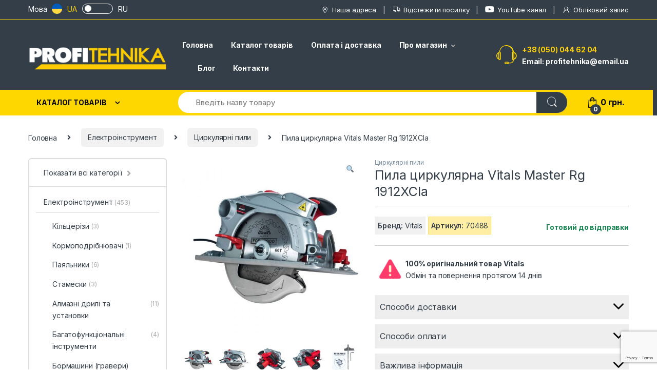

--- FILE ---
content_type: text/html; charset=UTF-8
request_url: https://profitehnika.com.ua/product/pyla-czyrkulyarna-vitals-master-rg-1912xcla/
body_size: 64062
content:
<!DOCTYPE html>
<html lang="uk">
<head>
<meta charset="UTF-8">
<meta name="viewport" content="width=device-width, initial-scale=1">
<link rel="profile" href="http://gmpg.org/xfn/11">
<link rel="pingback" href="https://profitehnika.com.ua/xmlrpc.php">
<link rel="stylesheet" type="text/css" href="https://profitehnika.com.ua/wp-content/themes/electro/assets/css/new-style.css">


<title>Пила циркулярна Vitals Master Rg 1912XCla &#8211; PROFITEHNIKA.COM.UA</title>
<meta name='robots' content='max-image-preview:large' />
<link rel="alternate" hreflang="ru" href="https://profitehnika.com.ua/ru/product/pila-czirkulyarnaya-vitals-master-rg-1912xcla/" />
<link rel="alternate" hreflang="uk" href="https://profitehnika.com.ua/product/pyla-czyrkulyarna-vitals-master-rg-1912xcla/" />
<link rel="alternate" hreflang="x-default" href="https://profitehnika.com.ua/product/pyla-czyrkulyarna-vitals-master-rg-1912xcla/" />

<!-- Google Tag Manager for WordPress by gtm4wp.com -->
<script data-cfasync="false" data-pagespeed-no-defer>
	var gtm4wp_datalayer_name = "dataLayer";
	var dataLayer = dataLayer || [];
	const gtm4wp_use_sku_instead = false;
	const gtm4wp_id_prefix = '';
	const gtm4wp_remarketing = false;
	const gtm4wp_eec = true;
	const gtm4wp_classicec = false;
	const gtm4wp_currency = 'UAH';
	const gtm4wp_product_per_impression = 10;
	const gtm4wp_needs_shipping_address = false;
	const gtm4wp_business_vertical = 'retail';
	const gtm4wp_business_vertical_id = 'id';
</script>
<!-- End Google Tag Manager for WordPress by gtm4wp.com --><link rel='dns-prefetch' href='//www.googletagmanager.com' />
<link rel='dns-prefetch' href='//fonts.googleapis.com' />
<link rel="alternate" type="application/rss+xml" title="PROFITEHNIKA.COM.UA &raquo; стрічка" href="https://profitehnika.com.ua/feed/" />
<link rel="alternate" type="application/rss+xml" title="PROFITEHNIKA.COM.UA &raquo; Канал коментарів" href="https://profitehnika.com.ua/comments/feed/" />
<script type="text/javascript">
window._wpemojiSettings = {"baseUrl":"https:\/\/s.w.org\/images\/core\/emoji\/14.0.0\/72x72\/","ext":".png","svgUrl":"https:\/\/s.w.org\/images\/core\/emoji\/14.0.0\/svg\/","svgExt":".svg","source":{"concatemoji":"https:\/\/profitehnika.com.ua\/wp-includes\/js\/wp-emoji-release.min.js?ver=6.1.1"}};
/*! This file is auto-generated */
!function(e,a,t){var n,r,o,i=a.createElement("canvas"),p=i.getContext&&i.getContext("2d");function s(e,t){var a=String.fromCharCode,e=(p.clearRect(0,0,i.width,i.height),p.fillText(a.apply(this,e),0,0),i.toDataURL());return p.clearRect(0,0,i.width,i.height),p.fillText(a.apply(this,t),0,0),e===i.toDataURL()}function c(e){var t=a.createElement("script");t.src=e,t.defer=t.type="text/javascript",a.getElementsByTagName("head")[0].appendChild(t)}for(o=Array("flag","emoji"),t.supports={everything:!0,everythingExceptFlag:!0},r=0;r<o.length;r++)t.supports[o[r]]=function(e){if(p&&p.fillText)switch(p.textBaseline="top",p.font="600 32px Arial",e){case"flag":return s([127987,65039,8205,9895,65039],[127987,65039,8203,9895,65039])?!1:!s([55356,56826,55356,56819],[55356,56826,8203,55356,56819])&&!s([55356,57332,56128,56423,56128,56418,56128,56421,56128,56430,56128,56423,56128,56447],[55356,57332,8203,56128,56423,8203,56128,56418,8203,56128,56421,8203,56128,56430,8203,56128,56423,8203,56128,56447]);case"emoji":return!s([129777,127995,8205,129778,127999],[129777,127995,8203,129778,127999])}return!1}(o[r]),t.supports.everything=t.supports.everything&&t.supports[o[r]],"flag"!==o[r]&&(t.supports.everythingExceptFlag=t.supports.everythingExceptFlag&&t.supports[o[r]]);t.supports.everythingExceptFlag=t.supports.everythingExceptFlag&&!t.supports.flag,t.DOMReady=!1,t.readyCallback=function(){t.DOMReady=!0},t.supports.everything||(n=function(){t.readyCallback()},a.addEventListener?(a.addEventListener("DOMContentLoaded",n,!1),e.addEventListener("load",n,!1)):(e.attachEvent("onload",n),a.attachEvent("onreadystatechange",function(){"complete"===a.readyState&&t.readyCallback()})),(e=t.source||{}).concatemoji?c(e.concatemoji):e.wpemoji&&e.twemoji&&(c(e.twemoji),c(e.wpemoji)))}(window,document,window._wpemojiSettings);
</script>
<style type="text/css">
img.wp-smiley,
img.emoji {
	display: inline !important;
	border: none !important;
	box-shadow: none !important;
	height: 1em !important;
	width: 1em !important;
	margin: 0 0.07em !important;
	vertical-align: -0.1em !important;
	background: none !important;
	padding: 0 !important;
}
</style>
	<link rel='stylesheet' id='wp-block-library-css' href='https://profitehnika.com.ua/wp-includes/css/dist/block-library/style.min.css?ver=6.1.1' type='text/css' media='all' />
<link rel='stylesheet' id='premmerce_filter_admin_blocks_style-css' href='https://profitehnika.com.ua/wp-content/plugins/premmerce-woocommerce-product-filter-premium/assets/blocks/style.css?ver=3.6.2' type='text/css' media='all' />
<link rel='stylesheet' id='wc-blocks-vendors-style-css' href='https://profitehnika.com.ua/wp-content/plugins/woocommerce/packages/woocommerce-blocks/build/wc-blocks-vendors-style.css?ver=8.9.2' type='text/css' media='all' />
<link rel='stylesheet' id='wc-blocks-style-css' href='https://profitehnika.com.ua/wp-content/plugins/woocommerce/packages/woocommerce-blocks/build/wc-blocks-style.css?ver=8.9.2' type='text/css' media='all' />
<link rel='stylesheet' id='classic-theme-styles-css' href='https://profitehnika.com.ua/wp-includes/css/classic-themes.min.css?ver=1' type='text/css' media='all' />
<style id='global-styles-inline-css' type='text/css'>
body{--wp--preset--color--black: #000000;--wp--preset--color--cyan-bluish-gray: #abb8c3;--wp--preset--color--white: #ffffff;--wp--preset--color--pale-pink: #f78da7;--wp--preset--color--vivid-red: #cf2e2e;--wp--preset--color--luminous-vivid-orange: #ff6900;--wp--preset--color--luminous-vivid-amber: #fcb900;--wp--preset--color--light-green-cyan: #7bdcb5;--wp--preset--color--vivid-green-cyan: #00d084;--wp--preset--color--pale-cyan-blue: #8ed1fc;--wp--preset--color--vivid-cyan-blue: #0693e3;--wp--preset--color--vivid-purple: #9b51e0;--wp--preset--gradient--vivid-cyan-blue-to-vivid-purple: linear-gradient(135deg,rgba(6,147,227,1) 0%,rgb(155,81,224) 100%);--wp--preset--gradient--light-green-cyan-to-vivid-green-cyan: linear-gradient(135deg,rgb(122,220,180) 0%,rgb(0,208,130) 100%);--wp--preset--gradient--luminous-vivid-amber-to-luminous-vivid-orange: linear-gradient(135deg,rgba(252,185,0,1) 0%,rgba(255,105,0,1) 100%);--wp--preset--gradient--luminous-vivid-orange-to-vivid-red: linear-gradient(135deg,rgba(255,105,0,1) 0%,rgb(207,46,46) 100%);--wp--preset--gradient--very-light-gray-to-cyan-bluish-gray: linear-gradient(135deg,rgb(238,238,238) 0%,rgb(169,184,195) 100%);--wp--preset--gradient--cool-to-warm-spectrum: linear-gradient(135deg,rgb(74,234,220) 0%,rgb(151,120,209) 20%,rgb(207,42,186) 40%,rgb(238,44,130) 60%,rgb(251,105,98) 80%,rgb(254,248,76) 100%);--wp--preset--gradient--blush-light-purple: linear-gradient(135deg,rgb(255,206,236) 0%,rgb(152,150,240) 100%);--wp--preset--gradient--blush-bordeaux: linear-gradient(135deg,rgb(254,205,165) 0%,rgb(254,45,45) 50%,rgb(107,0,62) 100%);--wp--preset--gradient--luminous-dusk: linear-gradient(135deg,rgb(255,203,112) 0%,rgb(199,81,192) 50%,rgb(65,88,208) 100%);--wp--preset--gradient--pale-ocean: linear-gradient(135deg,rgb(255,245,203) 0%,rgb(182,227,212) 50%,rgb(51,167,181) 100%);--wp--preset--gradient--electric-grass: linear-gradient(135deg,rgb(202,248,128) 0%,rgb(113,206,126) 100%);--wp--preset--gradient--midnight: linear-gradient(135deg,rgb(2,3,129) 0%,rgb(40,116,252) 100%);--wp--preset--duotone--dark-grayscale: url('#wp-duotone-dark-grayscale');--wp--preset--duotone--grayscale: url('#wp-duotone-grayscale');--wp--preset--duotone--purple-yellow: url('#wp-duotone-purple-yellow');--wp--preset--duotone--blue-red: url('#wp-duotone-blue-red');--wp--preset--duotone--midnight: url('#wp-duotone-midnight');--wp--preset--duotone--magenta-yellow: url('#wp-duotone-magenta-yellow');--wp--preset--duotone--purple-green: url('#wp-duotone-purple-green');--wp--preset--duotone--blue-orange: url('#wp-duotone-blue-orange');--wp--preset--font-size--small: 13px;--wp--preset--font-size--medium: 20px;--wp--preset--font-size--large: 36px;--wp--preset--font-size--x-large: 42px;--wp--preset--spacing--20: 0.44rem;--wp--preset--spacing--30: 0.67rem;--wp--preset--spacing--40: 1rem;--wp--preset--spacing--50: 1.5rem;--wp--preset--spacing--60: 2.25rem;--wp--preset--spacing--70: 3.38rem;--wp--preset--spacing--80: 5.06rem;}:where(.is-layout-flex){gap: 0.5em;}body .is-layout-flow > .alignleft{float: left;margin-inline-start: 0;margin-inline-end: 2em;}body .is-layout-flow > .alignright{float: right;margin-inline-start: 2em;margin-inline-end: 0;}body .is-layout-flow > .aligncenter{margin-left: auto !important;margin-right: auto !important;}body .is-layout-constrained > .alignleft{float: left;margin-inline-start: 0;margin-inline-end: 2em;}body .is-layout-constrained > .alignright{float: right;margin-inline-start: 2em;margin-inline-end: 0;}body .is-layout-constrained > .aligncenter{margin-left: auto !important;margin-right: auto !important;}body .is-layout-constrained > :where(:not(.alignleft):not(.alignright):not(.alignfull)){max-width: var(--wp--style--global--content-size);margin-left: auto !important;margin-right: auto !important;}body .is-layout-constrained > .alignwide{max-width: var(--wp--style--global--wide-size);}body .is-layout-flex{display: flex;}body .is-layout-flex{flex-wrap: wrap;align-items: center;}body .is-layout-flex > *{margin: 0;}:where(.wp-block-columns.is-layout-flex){gap: 2em;}.has-black-color{color: var(--wp--preset--color--black) !important;}.has-cyan-bluish-gray-color{color: var(--wp--preset--color--cyan-bluish-gray) !important;}.has-white-color{color: var(--wp--preset--color--white) !important;}.has-pale-pink-color{color: var(--wp--preset--color--pale-pink) !important;}.has-vivid-red-color{color: var(--wp--preset--color--vivid-red) !important;}.has-luminous-vivid-orange-color{color: var(--wp--preset--color--luminous-vivid-orange) !important;}.has-luminous-vivid-amber-color{color: var(--wp--preset--color--luminous-vivid-amber) !important;}.has-light-green-cyan-color{color: var(--wp--preset--color--light-green-cyan) !important;}.has-vivid-green-cyan-color{color: var(--wp--preset--color--vivid-green-cyan) !important;}.has-pale-cyan-blue-color{color: var(--wp--preset--color--pale-cyan-blue) !important;}.has-vivid-cyan-blue-color{color: var(--wp--preset--color--vivid-cyan-blue) !important;}.has-vivid-purple-color{color: var(--wp--preset--color--vivid-purple) !important;}.has-black-background-color{background-color: var(--wp--preset--color--black) !important;}.has-cyan-bluish-gray-background-color{background-color: var(--wp--preset--color--cyan-bluish-gray) !important;}.has-white-background-color{background-color: var(--wp--preset--color--white) !important;}.has-pale-pink-background-color{background-color: var(--wp--preset--color--pale-pink) !important;}.has-vivid-red-background-color{background-color: var(--wp--preset--color--vivid-red) !important;}.has-luminous-vivid-orange-background-color{background-color: var(--wp--preset--color--luminous-vivid-orange) !important;}.has-luminous-vivid-amber-background-color{background-color: var(--wp--preset--color--luminous-vivid-amber) !important;}.has-light-green-cyan-background-color{background-color: var(--wp--preset--color--light-green-cyan) !important;}.has-vivid-green-cyan-background-color{background-color: var(--wp--preset--color--vivid-green-cyan) !important;}.has-pale-cyan-blue-background-color{background-color: var(--wp--preset--color--pale-cyan-blue) !important;}.has-vivid-cyan-blue-background-color{background-color: var(--wp--preset--color--vivid-cyan-blue) !important;}.has-vivid-purple-background-color{background-color: var(--wp--preset--color--vivid-purple) !important;}.has-black-border-color{border-color: var(--wp--preset--color--black) !important;}.has-cyan-bluish-gray-border-color{border-color: var(--wp--preset--color--cyan-bluish-gray) !important;}.has-white-border-color{border-color: var(--wp--preset--color--white) !important;}.has-pale-pink-border-color{border-color: var(--wp--preset--color--pale-pink) !important;}.has-vivid-red-border-color{border-color: var(--wp--preset--color--vivid-red) !important;}.has-luminous-vivid-orange-border-color{border-color: var(--wp--preset--color--luminous-vivid-orange) !important;}.has-luminous-vivid-amber-border-color{border-color: var(--wp--preset--color--luminous-vivid-amber) !important;}.has-light-green-cyan-border-color{border-color: var(--wp--preset--color--light-green-cyan) !important;}.has-vivid-green-cyan-border-color{border-color: var(--wp--preset--color--vivid-green-cyan) !important;}.has-pale-cyan-blue-border-color{border-color: var(--wp--preset--color--pale-cyan-blue) !important;}.has-vivid-cyan-blue-border-color{border-color: var(--wp--preset--color--vivid-cyan-blue) !important;}.has-vivid-purple-border-color{border-color: var(--wp--preset--color--vivid-purple) !important;}.has-vivid-cyan-blue-to-vivid-purple-gradient-background{background: var(--wp--preset--gradient--vivid-cyan-blue-to-vivid-purple) !important;}.has-light-green-cyan-to-vivid-green-cyan-gradient-background{background: var(--wp--preset--gradient--light-green-cyan-to-vivid-green-cyan) !important;}.has-luminous-vivid-amber-to-luminous-vivid-orange-gradient-background{background: var(--wp--preset--gradient--luminous-vivid-amber-to-luminous-vivid-orange) !important;}.has-luminous-vivid-orange-to-vivid-red-gradient-background{background: var(--wp--preset--gradient--luminous-vivid-orange-to-vivid-red) !important;}.has-very-light-gray-to-cyan-bluish-gray-gradient-background{background: var(--wp--preset--gradient--very-light-gray-to-cyan-bluish-gray) !important;}.has-cool-to-warm-spectrum-gradient-background{background: var(--wp--preset--gradient--cool-to-warm-spectrum) !important;}.has-blush-light-purple-gradient-background{background: var(--wp--preset--gradient--blush-light-purple) !important;}.has-blush-bordeaux-gradient-background{background: var(--wp--preset--gradient--blush-bordeaux) !important;}.has-luminous-dusk-gradient-background{background: var(--wp--preset--gradient--luminous-dusk) !important;}.has-pale-ocean-gradient-background{background: var(--wp--preset--gradient--pale-ocean) !important;}.has-electric-grass-gradient-background{background: var(--wp--preset--gradient--electric-grass) !important;}.has-midnight-gradient-background{background: var(--wp--preset--gradient--midnight) !important;}.has-small-font-size{font-size: var(--wp--preset--font-size--small) !important;}.has-medium-font-size{font-size: var(--wp--preset--font-size--medium) !important;}.has-large-font-size{font-size: var(--wp--preset--font-size--large) !important;}.has-x-large-font-size{font-size: var(--wp--preset--font-size--x-large) !important;}
.wp-block-navigation a:where(:not(.wp-element-button)){color: inherit;}
:where(.wp-block-columns.is-layout-flex){gap: 2em;}
.wp-block-pullquote{font-size: 1.5em;line-height: 1.6;}
</style>
<style id='extendify-gutenberg-patterns-and-templates-utilities-inline-css' type='text/css'>
.ext-absolute {
  position: absolute !important;
}

.ext-relative {
  position: relative !important;
}

.ext-top-base {
  top: var(--wp--style--block-gap, 1.75rem) !important;
}

.ext-top-lg {
  top: var(--extendify--spacing--large, 3rem) !important;
}

.ext--top-base {
  top: calc(var(--wp--style--block-gap, 1.75rem) * -1) !important;
}

.ext--top-lg {
  top: calc(var(--extendify--spacing--large, 3rem) * -1) !important;
}

.ext-right-base {
  right: var(--wp--style--block-gap, 1.75rem) !important;
}

.ext-right-lg {
  right: var(--extendify--spacing--large, 3rem) !important;
}

.ext--right-base {
  right: calc(var(--wp--style--block-gap, 1.75rem) * -1) !important;
}

.ext--right-lg {
  right: calc(var(--extendify--spacing--large, 3rem) * -1) !important;
}

.ext-bottom-base {
  bottom: var(--wp--style--block-gap, 1.75rem) !important;
}

.ext-bottom-lg {
  bottom: var(--extendify--spacing--large, 3rem) !important;
}

.ext--bottom-base {
  bottom: calc(var(--wp--style--block-gap, 1.75rem) * -1) !important;
}

.ext--bottom-lg {
  bottom: calc(var(--extendify--spacing--large, 3rem) * -1) !important;
}

.ext-left-base {
  left: var(--wp--style--block-gap, 1.75rem) !important;
}

.ext-left-lg {
  left: var(--extendify--spacing--large, 3rem) !important;
}

.ext--left-base {
  left: calc(var(--wp--style--block-gap, 1.75rem) * -1) !important;
}

.ext--left-lg {
  left: calc(var(--extendify--spacing--large, 3rem) * -1) !important;
}

.ext-order-1 {
  order: 1 !important;
}

.ext-order-2 {
  order: 2 !important;
}

.ext-col-auto {
  grid-column: auto !important;
}

.ext-col-span-1 {
  grid-column: span 1 / span 1 !important;
}

.ext-col-span-2 {
  grid-column: span 2 / span 2 !important;
}

.ext-col-span-3 {
  grid-column: span 3 / span 3 !important;
}

.ext-col-span-4 {
  grid-column: span 4 / span 4 !important;
}

.ext-col-span-5 {
  grid-column: span 5 / span 5 !important;
}

.ext-col-span-6 {
  grid-column: span 6 / span 6 !important;
}

.ext-col-span-7 {
  grid-column: span 7 / span 7 !important;
}

.ext-col-span-8 {
  grid-column: span 8 / span 8 !important;
}

.ext-col-span-9 {
  grid-column: span 9 / span 9 !important;
}

.ext-col-span-10 {
  grid-column: span 10 / span 10 !important;
}

.ext-col-span-11 {
  grid-column: span 11 / span 11 !important;
}

.ext-col-span-12 {
  grid-column: span 12 / span 12 !important;
}

.ext-col-span-full {
  grid-column: 1 / -1 !important;
}

.ext-col-start-1 {
  grid-column-start: 1 !important;
}

.ext-col-start-2 {
  grid-column-start: 2 !important;
}

.ext-col-start-3 {
  grid-column-start: 3 !important;
}

.ext-col-start-4 {
  grid-column-start: 4 !important;
}

.ext-col-start-5 {
  grid-column-start: 5 !important;
}

.ext-col-start-6 {
  grid-column-start: 6 !important;
}

.ext-col-start-7 {
  grid-column-start: 7 !important;
}

.ext-col-start-8 {
  grid-column-start: 8 !important;
}

.ext-col-start-9 {
  grid-column-start: 9 !important;
}

.ext-col-start-10 {
  grid-column-start: 10 !important;
}

.ext-col-start-11 {
  grid-column-start: 11 !important;
}

.ext-col-start-12 {
  grid-column-start: 12 !important;
}

.ext-col-start-13 {
  grid-column-start: 13 !important;
}

.ext-col-start-auto {
  grid-column-start: auto !important;
}

.ext-col-end-1 {
  grid-column-end: 1 !important;
}

.ext-col-end-2 {
  grid-column-end: 2 !important;
}

.ext-col-end-3 {
  grid-column-end: 3 !important;
}

.ext-col-end-4 {
  grid-column-end: 4 !important;
}

.ext-col-end-5 {
  grid-column-end: 5 !important;
}

.ext-col-end-6 {
  grid-column-end: 6 !important;
}

.ext-col-end-7 {
  grid-column-end: 7 !important;
}

.ext-col-end-8 {
  grid-column-end: 8 !important;
}

.ext-col-end-9 {
  grid-column-end: 9 !important;
}

.ext-col-end-10 {
  grid-column-end: 10 !important;
}

.ext-col-end-11 {
  grid-column-end: 11 !important;
}

.ext-col-end-12 {
  grid-column-end: 12 !important;
}

.ext-col-end-13 {
  grid-column-end: 13 !important;
}

.ext-col-end-auto {
  grid-column-end: auto !important;
}

.ext-row-auto {
  grid-row: auto !important;
}

.ext-row-span-1 {
  grid-row: span 1 / span 1 !important;
}

.ext-row-span-2 {
  grid-row: span 2 / span 2 !important;
}

.ext-row-span-3 {
  grid-row: span 3 / span 3 !important;
}

.ext-row-span-4 {
  grid-row: span 4 / span 4 !important;
}

.ext-row-span-5 {
  grid-row: span 5 / span 5 !important;
}

.ext-row-span-6 {
  grid-row: span 6 / span 6 !important;
}

.ext-row-span-full {
  grid-row: 1 / -1 !important;
}

.ext-row-start-1 {
  grid-row-start: 1 !important;
}

.ext-row-start-2 {
  grid-row-start: 2 !important;
}

.ext-row-start-3 {
  grid-row-start: 3 !important;
}

.ext-row-start-4 {
  grid-row-start: 4 !important;
}

.ext-row-start-5 {
  grid-row-start: 5 !important;
}

.ext-row-start-6 {
  grid-row-start: 6 !important;
}

.ext-row-start-7 {
  grid-row-start: 7 !important;
}

.ext-row-start-auto {
  grid-row-start: auto !important;
}

.ext-row-end-1 {
  grid-row-end: 1 !important;
}

.ext-row-end-2 {
  grid-row-end: 2 !important;
}

.ext-row-end-3 {
  grid-row-end: 3 !important;
}

.ext-row-end-4 {
  grid-row-end: 4 !important;
}

.ext-row-end-5 {
  grid-row-end: 5 !important;
}

.ext-row-end-6 {
  grid-row-end: 6 !important;
}

.ext-row-end-7 {
  grid-row-end: 7 !important;
}

.ext-row-end-auto {
  grid-row-end: auto !important;
}

.ext-m-0:not([style*="margin"]) {
  margin: 0 !important;
}

.ext-m-auto:not([style*="margin"]) {
  margin: auto !important;
}

.ext-m-base:not([style*="margin"]) {
  margin: var(--wp--style--block-gap, 1.75rem) !important;
}

.ext-m-lg:not([style*="margin"]) {
  margin: var(--extendify--spacing--large, 3rem) !important;
}

.ext--m-base:not([style*="margin"]) {
  margin: calc(var(--wp--style--block-gap, 1.75rem) * -1) !important;
}

.ext--m-lg:not([style*="margin"]) {
  margin: calc(var(--extendify--spacing--large, 3rem) * -1) !important;
}

.ext-mx-0:not([style*="margin"]) {
  margin-left: 0 !important;
  margin-right: 0 !important;
}

.ext-mx-auto:not([style*="margin"]) {
  margin-left: auto !important;
  margin-right: auto !important;
}

.ext-mx-base:not([style*="margin"]) {
  margin-left: var(--wp--style--block-gap, 1.75rem) !important;
  margin-right: var(--wp--style--block-gap, 1.75rem) !important;
}

.ext-mx-lg:not([style*="margin"]) {
  margin-left: var(--extendify--spacing--large, 3rem) !important;
  margin-right: var(--extendify--spacing--large, 3rem) !important;
}

.ext--mx-base:not([style*="margin"]) {
  margin-left: calc(var(--wp--style--block-gap, 1.75rem) * -1) !important;
  margin-right: calc(var(--wp--style--block-gap, 1.75rem) * -1) !important;
}

.ext--mx-lg:not([style*="margin"]) {
  margin-left: calc(var(--extendify--spacing--large, 3rem) * -1) !important;
  margin-right: calc(var(--extendify--spacing--large, 3rem) * -1) !important;
}

.ext-my-0:not([style*="margin"]) {
  margin-top: 0 !important;
  margin-bottom: 0 !important;
}

.ext-my-auto:not([style*="margin"]) {
  margin-top: auto !important;
  margin-bottom: auto !important;
}

.ext-my-base:not([style*="margin"]) {
  margin-top: var(--wp--style--block-gap, 1.75rem) !important;
  margin-bottom: var(--wp--style--block-gap, 1.75rem) !important;
}

.ext-my-lg:not([style*="margin"]) {
  margin-top: var(--extendify--spacing--large, 3rem) !important;
  margin-bottom: var(--extendify--spacing--large, 3rem) !important;
}

.ext--my-base:not([style*="margin"]) {
  margin-top: calc(var(--wp--style--block-gap, 1.75rem) * -1) !important;
  margin-bottom: calc(var(--wp--style--block-gap, 1.75rem) * -1) !important;
}

.ext--my-lg:not([style*="margin"]) {
  margin-top: calc(var(--extendify--spacing--large, 3rem) * -1) !important;
  margin-bottom: calc(var(--extendify--spacing--large, 3rem) * -1) !important;
}

.ext-mt-0:not([style*="margin"]) {
  margin-top: 0 !important;
}

.ext-mt-auto:not([style*="margin"]) {
  margin-top: auto !important;
}

.ext-mt-base:not([style*="margin"]) {
  margin-top: var(--wp--style--block-gap, 1.75rem) !important;
}

.ext-mt-lg:not([style*="margin"]) {
  margin-top: var(--extendify--spacing--large, 3rem) !important;
}

.ext--mt-base:not([style*="margin"]) {
  margin-top: calc(var(--wp--style--block-gap, 1.75rem) * -1) !important;
}

.ext--mt-lg:not([style*="margin"]) {
  margin-top: calc(var(--extendify--spacing--large, 3rem) * -1) !important;
}

.ext-mr-0:not([style*="margin"]) {
  margin-right: 0 !important;
}

.ext-mr-auto:not([style*="margin"]) {
  margin-right: auto !important;
}

.ext-mr-base:not([style*="margin"]) {
  margin-right: var(--wp--style--block-gap, 1.75rem) !important;
}

.ext-mr-lg:not([style*="margin"]) {
  margin-right: var(--extendify--spacing--large, 3rem) !important;
}

.ext--mr-base:not([style*="margin"]) {
  margin-right: calc(var(--wp--style--block-gap, 1.75rem) * -1) !important;
}

.ext--mr-lg:not([style*="margin"]) {
  margin-right: calc(var(--extendify--spacing--large, 3rem) * -1) !important;
}

.ext-mb-0:not([style*="margin"]) {
  margin-bottom: 0 !important;
}

.ext-mb-auto:not([style*="margin"]) {
  margin-bottom: auto !important;
}

.ext-mb-base:not([style*="margin"]) {
  margin-bottom: var(--wp--style--block-gap, 1.75rem) !important;
}

.ext-mb-lg:not([style*="margin"]) {
  margin-bottom: var(--extendify--spacing--large, 3rem) !important;
}

.ext--mb-base:not([style*="margin"]) {
  margin-bottom: calc(var(--wp--style--block-gap, 1.75rem) * -1) !important;
}

.ext--mb-lg:not([style*="margin"]) {
  margin-bottom: calc(var(--extendify--spacing--large, 3rem) * -1) !important;
}

.ext-ml-0:not([style*="margin"]) {
  margin-left: 0 !important;
}

.ext-ml-auto:not([style*="margin"]) {
  margin-left: auto !important;
}

.ext-ml-base:not([style*="margin"]) {
  margin-left: var(--wp--style--block-gap, 1.75rem) !important;
}

.ext-ml-lg:not([style*="margin"]) {
  margin-left: var(--extendify--spacing--large, 3rem) !important;
}

.ext--ml-base:not([style*="margin"]) {
  margin-left: calc(var(--wp--style--block-gap, 1.75rem) * -1) !important;
}

.ext--ml-lg:not([style*="margin"]) {
  margin-left: calc(var(--extendify--spacing--large, 3rem) * -1) !important;
}

.ext-block {
  display: block !important;
}

.ext-inline-block {
  display: inline-block !important;
}

.ext-inline {
  display: inline !important;
}

.ext-flex {
  display: flex !important;
}

.ext-inline-flex {
  display: inline-flex !important;
}

.ext-grid {
  display: grid !important;
}

.ext-inline-grid {
  display: inline-grid !important;
}

.ext-hidden {
  display: none !important;
}

.ext-w-auto {
  width: auto !important;
}

.ext-w-full {
  width: 100% !important;
}

.ext-max-w-full {
  max-width: 100% !important;
}

.ext-flex-1 {
  flex: 1 1 0% !important;
}

.ext-flex-auto {
  flex: 1 1 auto !important;
}

.ext-flex-initial {
  flex: 0 1 auto !important;
}

.ext-flex-none {
  flex: none !important;
}

.ext-flex-shrink-0 {
  flex-shrink: 0 !important;
}

.ext-flex-shrink {
  flex-shrink: 1 !important;
}

.ext-flex-grow-0 {
  flex-grow: 0 !important;
}

.ext-flex-grow {
  flex-grow: 1 !important;
}

.ext-list-none {
  list-style-type: none !important;
}

.ext-grid-cols-1 {
  grid-template-columns: repeat(1, minmax(0, 1fr)) !important;
}

.ext-grid-cols-2 {
  grid-template-columns: repeat(2, minmax(0, 1fr)) !important;
}

.ext-grid-cols-3 {
  grid-template-columns: repeat(3, minmax(0, 1fr)) !important;
}

.ext-grid-cols-4 {
  grid-template-columns: repeat(4, minmax(0, 1fr)) !important;
}

.ext-grid-cols-5 {
  grid-template-columns: repeat(5, minmax(0, 1fr)) !important;
}

.ext-grid-cols-6 {
  grid-template-columns: repeat(6, minmax(0, 1fr)) !important;
}

.ext-grid-cols-7 {
  grid-template-columns: repeat(7, minmax(0, 1fr)) !important;
}

.ext-grid-cols-8 {
  grid-template-columns: repeat(8, minmax(0, 1fr)) !important;
}

.ext-grid-cols-9 {
  grid-template-columns: repeat(9, minmax(0, 1fr)) !important;
}

.ext-grid-cols-10 {
  grid-template-columns: repeat(10, minmax(0, 1fr)) !important;
}

.ext-grid-cols-11 {
  grid-template-columns: repeat(11, minmax(0, 1fr)) !important;
}

.ext-grid-cols-12 {
  grid-template-columns: repeat(12, minmax(0, 1fr)) !important;
}

.ext-grid-cols-none {
  grid-template-columns: none !important;
}

.ext-grid-rows-1 {
  grid-template-rows: repeat(1, minmax(0, 1fr)) !important;
}

.ext-grid-rows-2 {
  grid-template-rows: repeat(2, minmax(0, 1fr)) !important;
}

.ext-grid-rows-3 {
  grid-template-rows: repeat(3, minmax(0, 1fr)) !important;
}

.ext-grid-rows-4 {
  grid-template-rows: repeat(4, minmax(0, 1fr)) !important;
}

.ext-grid-rows-5 {
  grid-template-rows: repeat(5, minmax(0, 1fr)) !important;
}

.ext-grid-rows-6 {
  grid-template-rows: repeat(6, minmax(0, 1fr)) !important;
}

.ext-grid-rows-none {
  grid-template-rows: none !important;
}

.ext-flex-row {
  flex-direction: row !important;
}

.ext-flex-row-reverse {
  flex-direction: row-reverse !important;
}

.ext-flex-col {
  flex-direction: column !important;
}

.ext-flex-col-reverse {
  flex-direction: column-reverse !important;
}

.ext-flex-wrap {
  flex-wrap: wrap !important;
}

.ext-flex-wrap-reverse {
  flex-wrap: wrap-reverse !important;
}

.ext-flex-nowrap {
  flex-wrap: nowrap !important;
}

.ext-items-start {
  align-items: flex-start !important;
}

.ext-items-end {
  align-items: flex-end !important;
}

.ext-items-center {
  align-items: center !important;
}

.ext-items-baseline {
  align-items: baseline !important;
}

.ext-items-stretch {
  align-items: stretch !important;
}

.ext-justify-start {
  justify-content: flex-start !important;
}

.ext-justify-end {
  justify-content: flex-end !important;
}

.ext-justify-center {
  justify-content: center !important;
}

.ext-justify-between {
  justify-content: space-between !important;
}

.ext-justify-around {
  justify-content: space-around !important;
}

.ext-justify-evenly {
  justify-content: space-evenly !important;
}

.ext-justify-items-start {
  justify-items: start !important;
}

.ext-justify-items-end {
  justify-items: end !important;
}

.ext-justify-items-center {
  justify-items: center !important;
}

.ext-justify-items-stretch {
  justify-items: stretch !important;
}

.ext-gap-0 {
  gap: 0 !important;
}

.ext-gap-base {
  gap: var(--wp--style--block-gap, 1.75rem) !important;
}

.ext-gap-lg {
  gap: var(--extendify--spacing--large, 3rem) !important;
}

.ext-gap-x-0 {
  -moz-column-gap: 0 !important;
       column-gap: 0 !important;
}

.ext-gap-x-base {
  -moz-column-gap: var(--wp--style--block-gap, 1.75rem) !important;
       column-gap: var(--wp--style--block-gap, 1.75rem) !important;
}

.ext-gap-x-lg {
  -moz-column-gap: var(--extendify--spacing--large, 3rem) !important;
       column-gap: var(--extendify--spacing--large, 3rem) !important;
}

.ext-gap-y-0 {
  row-gap: 0 !important;
}

.ext-gap-y-base {
  row-gap: var(--wp--style--block-gap, 1.75rem) !important;
}

.ext-gap-y-lg {
  row-gap: var(--extendify--spacing--large, 3rem) !important;
}

.ext-justify-self-auto {
  justify-self: auto !important;
}

.ext-justify-self-start {
  justify-self: start !important;
}

.ext-justify-self-end {
  justify-self: end !important;
}

.ext-justify-self-center {
  justify-self: center !important;
}

.ext-justify-self-stretch {
  justify-self: stretch !important;
}

.ext-rounded-none {
  border-radius: 0px !important;
}

.ext-rounded-full {
  border-radius: 9999px !important;
}

.ext-rounded-t-none {
  border-top-left-radius: 0px !important;
  border-top-right-radius: 0px !important;
}

.ext-rounded-t-full {
  border-top-left-radius: 9999px !important;
  border-top-right-radius: 9999px !important;
}

.ext-rounded-r-none {
  border-top-right-radius: 0px !important;
  border-bottom-right-radius: 0px !important;
}

.ext-rounded-r-full {
  border-top-right-radius: 9999px !important;
  border-bottom-right-radius: 9999px !important;
}

.ext-rounded-b-none {
  border-bottom-right-radius: 0px !important;
  border-bottom-left-radius: 0px !important;
}

.ext-rounded-b-full {
  border-bottom-right-radius: 9999px !important;
  border-bottom-left-radius: 9999px !important;
}

.ext-rounded-l-none {
  border-top-left-radius: 0px !important;
  border-bottom-left-radius: 0px !important;
}

.ext-rounded-l-full {
  border-top-left-radius: 9999px !important;
  border-bottom-left-radius: 9999px !important;
}

.ext-rounded-tl-none {
  border-top-left-radius: 0px !important;
}

.ext-rounded-tl-full {
  border-top-left-radius: 9999px !important;
}

.ext-rounded-tr-none {
  border-top-right-radius: 0px !important;
}

.ext-rounded-tr-full {
  border-top-right-radius: 9999px !important;
}

.ext-rounded-br-none {
  border-bottom-right-radius: 0px !important;
}

.ext-rounded-br-full {
  border-bottom-right-radius: 9999px !important;
}

.ext-rounded-bl-none {
  border-bottom-left-radius: 0px !important;
}

.ext-rounded-bl-full {
  border-bottom-left-radius: 9999px !important;
}

.ext-border-0 {
  border-width: 0px !important;
}

.ext-border-t-0 {
  border-top-width: 0px !important;
}

.ext-border-r-0 {
  border-right-width: 0px !important;
}

.ext-border-b-0 {
  border-bottom-width: 0px !important;
}

.ext-border-l-0 {
  border-left-width: 0px !important;
}

.ext-p-0:not([style*="padding"]) {
  padding: 0 !important;
}

.ext-p-base:not([style*="padding"]) {
  padding: var(--wp--style--block-gap, 1.75rem) !important;
}

.ext-p-lg:not([style*="padding"]) {
  padding: var(--extendify--spacing--large, 3rem) !important;
}

.ext-px-0:not([style*="padding"]) {
  padding-left: 0 !important;
  padding-right: 0 !important;
}

.ext-px-base:not([style*="padding"]) {
  padding-left: var(--wp--style--block-gap, 1.75rem) !important;
  padding-right: var(--wp--style--block-gap, 1.75rem) !important;
}

.ext-px-lg:not([style*="padding"]) {
  padding-left: var(--extendify--spacing--large, 3rem) !important;
  padding-right: var(--extendify--spacing--large, 3rem) !important;
}

.ext-py-0:not([style*="padding"]) {
  padding-top: 0 !important;
  padding-bottom: 0 !important;
}

.ext-py-base:not([style*="padding"]) {
  padding-top: var(--wp--style--block-gap, 1.75rem) !important;
  padding-bottom: var(--wp--style--block-gap, 1.75rem) !important;
}

.ext-py-lg:not([style*="padding"]) {
  padding-top: var(--extendify--spacing--large, 3rem) !important;
  padding-bottom: var(--extendify--spacing--large, 3rem) !important;
}

.ext-pt-0:not([style*="padding"]) {
  padding-top: 0 !important;
}

.ext-pt-base:not([style*="padding"]) {
  padding-top: var(--wp--style--block-gap, 1.75rem) !important;
}

.ext-pt-lg:not([style*="padding"]) {
  padding-top: var(--extendify--spacing--large, 3rem) !important;
}

.ext-pr-0:not([style*="padding"]) {
  padding-right: 0 !important;
}

.ext-pr-base:not([style*="padding"]) {
  padding-right: var(--wp--style--block-gap, 1.75rem) !important;
}

.ext-pr-lg:not([style*="padding"]) {
  padding-right: var(--extendify--spacing--large, 3rem) !important;
}

.ext-pb-0:not([style*="padding"]) {
  padding-bottom: 0 !important;
}

.ext-pb-base:not([style*="padding"]) {
  padding-bottom: var(--wp--style--block-gap, 1.75rem) !important;
}

.ext-pb-lg:not([style*="padding"]) {
  padding-bottom: var(--extendify--spacing--large, 3rem) !important;
}

.ext-pl-0:not([style*="padding"]) {
  padding-left: 0 !important;
}

.ext-pl-base:not([style*="padding"]) {
  padding-left: var(--wp--style--block-gap, 1.75rem) !important;
}

.ext-pl-lg:not([style*="padding"]) {
  padding-left: var(--extendify--spacing--large, 3rem) !important;
}

.ext-text-left {
  text-align: left !important;
}

.ext-text-center {
  text-align: center !important;
}

.ext-text-right {
  text-align: right !important;
}

.ext-leading-none {
  line-height: 1 !important;
}

.ext-leading-tight {
  line-height: 1.25 !important;
}

.ext-leading-snug {
  line-height: 1.375 !important;
}

.ext-leading-normal {
  line-height: 1.5 !important;
}

.ext-leading-relaxed {
  line-height: 1.625 !important;
}

.ext-leading-loose {
  line-height: 2 !important;
}

.ext-aspect-square img {
  aspect-ratio: 1 / 1 !important;
  -o-object-fit: cover !important;
     object-fit: cover !important;
}

.ext-aspect-landscape img {
  aspect-ratio: 4 / 3 !important;
  -o-object-fit: cover !important;
     object-fit: cover !important;
}

.ext-aspect-landscape-wide img {
  aspect-ratio: 16 / 9 !important;
  -o-object-fit: cover !important;
     object-fit: cover !important;
}

.ext-aspect-portrait img {
  aspect-ratio: 3 / 4 !important;
  -o-object-fit: cover !important;
     object-fit: cover !important;
}

.ext-aspect-square .components-resizable-box__container,
.ext-aspect-landscape .components-resizable-box__container,
.ext-aspect-landscape-wide .components-resizable-box__container,
.ext-aspect-portrait .components-resizable-box__container {
  height: auto !important;
}

.clip-path--rhombus img {
  -webkit-clip-path: polygon(15% 6%, 80% 29%, 84% 93%, 23% 69%) !important;
          clip-path: polygon(15% 6%, 80% 29%, 84% 93%, 23% 69%) !important;
}

.clip-path--diamond img {
  -webkit-clip-path: polygon(5% 29%, 60% 2%, 91% 64%, 36% 89%) !important;
          clip-path: polygon(5% 29%, 60% 2%, 91% 64%, 36% 89%) !important;
}

.clip-path--rhombus-alt img {
  -webkit-clip-path: polygon(14% 9%, 85% 24%, 91% 89%, 19% 76%) !important;
          clip-path: polygon(14% 9%, 85% 24%, 91% 89%, 19% 76%) !important;
}

/*
The .ext utility is a top-level class that we use to target contents within our patterns.
We use it here to ensure columns blocks display well across themes.
*/

.wp-block-columns[class*="fullwidth-cols"] {
  /* no suggestion */
  margin-bottom: unset !important;
}

.wp-block-column.editor\:pointer-events-none {
  /* no suggestion */
  margin-top: 0 !important;
  margin-bottom: 0 !important;
}

.is-root-container.block-editor-block-list__layout
    > [data-align="full"]:not(:first-of-type)
    > .wp-block-column.editor\:pointer-events-none,
.is-root-container.block-editor-block-list__layout
    > [data-align="wide"]
    > .wp-block-column.editor\:pointer-events-none {
  /* no suggestion */
  margin-top: calc(-1 * var(--wp--style--block-gap, 28px)) !important;
}

.is-root-container.block-editor-block-list__layout
    > [data-align="full"]:not(:first-of-type)
    > .ext-my-0,
.is-root-container.block-editor-block-list__layout
    > [data-align="wide"]
    > .ext-my-0:not([style*="margin"]) {
  /* no suggestion */
  margin-top: calc(-1 * var(--wp--style--block-gap, 28px)) !important;
}

/* Some popular themes use padding instead of core margin for columns; remove it */

.ext .wp-block-columns .wp-block-column[style*="padding"] {
  /* no suggestion */
  padding-left: 0 !important;
  padding-right: 0 !important;
}

/* Some popular themes add double spacing between columns; remove it */

.ext
    .wp-block-columns
    + .wp-block-columns:not([class*="mt-"]):not([class*="my-"]):not([style*="margin"]) {
  /* no suggestion */
  margin-top: 0 !important;
}

[class*="fullwidth-cols"] .wp-block-column:first-child,
[class*="fullwidth-cols"] .wp-block-group:first-child {
  /* no suggestion */
}

[class*="fullwidth-cols"] .wp-block-column:first-child, [class*="fullwidth-cols"] .wp-block-group:first-child {
  margin-top: 0 !important;
}

[class*="fullwidth-cols"] .wp-block-column:last-child,
[class*="fullwidth-cols"] .wp-block-group:last-child {
  /* no suggestion */
}

[class*="fullwidth-cols"] .wp-block-column:last-child, [class*="fullwidth-cols"] .wp-block-group:last-child {
  margin-bottom: 0 !important;
}

[class*="fullwidth-cols"] .wp-block-column:first-child > * {
  /* no suggestion */
  margin-top: 0 !important;
}

[class*="fullwidth-cols"] .wp-block-column > *:first-child {
  /* no suggestion */
  margin-top: 0 !important;
}

[class*="fullwidth-cols"] .wp-block-column > *:last-child {
  /* no suggestion */
  margin-bottom: 0 !important;
}

.ext .is-not-stacked-on-mobile .wp-block-column {
  /* no suggestion */
  margin-bottom: 0 !important;
}

/* Add base margin bottom to all columns */

.wp-block-columns[class*="fullwidth-cols"]:not(.is-not-stacked-on-mobile)
    > .wp-block-column:not(:last-child) {
  /* no suggestion */
  margin-bottom: var(--wp--style--block-gap, 1.75rem) !important;
}

@media (min-width: 782px) {
  .wp-block-columns[class*="fullwidth-cols"]:not(.is-not-stacked-on-mobile)
        > .wp-block-column:not(:last-child) {
    /* no suggestion */
    margin-bottom: 0 !important;
  }
}

/* Remove margin bottom from "not-stacked" columns */

.wp-block-columns[class*="fullwidth-cols"].is-not-stacked-on-mobile
    > .wp-block-column {
  /* no suggestion */
  margin-bottom: 0 !important;
}

@media (min-width: 600px) and (max-width: 781px) {
  .wp-block-columns[class*="fullwidth-cols"]:not(.is-not-stacked-on-mobile)
        > .wp-block-column:nth-child(even) {
    /* no suggestion */
    margin-left: var(--wp--style--block-gap, 2em) !important;
  }
}

/*
    The `tablet:fullwidth-cols` and `desktop:fullwidth-cols` utilities are used
    to counter the core/columns responsive for at our breakpoints.
*/

@media (max-width: 781px) {
  .tablet\:fullwidth-cols.wp-block-columns:not(.is-not-stacked-on-mobile) {
    flex-wrap: wrap !important;
  }

  .tablet\:fullwidth-cols.wp-block-columns:not(.is-not-stacked-on-mobile)
        > .wp-block-column {
    margin-left: 0 !important;
  }

  .tablet\:fullwidth-cols.wp-block-columns:not(.is-not-stacked-on-mobile)
        > .wp-block-column:not([style*="margin"]) {
    /* no suggestion */
    margin-left: 0 !important;
  }

  .tablet\:fullwidth-cols.wp-block-columns:not(.is-not-stacked-on-mobile)
        > .wp-block-column {
    flex-basis: 100% !important; /* Required to negate core/columns flex-basis */
  }
}

@media (max-width: 1079px) {
  .desktop\:fullwidth-cols.wp-block-columns:not(.is-not-stacked-on-mobile) {
    flex-wrap: wrap !important;
  }

  .desktop\:fullwidth-cols.wp-block-columns:not(.is-not-stacked-on-mobile)
        > .wp-block-column {
    margin-left: 0 !important;
  }

  .desktop\:fullwidth-cols.wp-block-columns:not(.is-not-stacked-on-mobile)
        > .wp-block-column:not([style*="margin"]) {
    /* no suggestion */
    margin-left: 0 !important;
  }

  .desktop\:fullwidth-cols.wp-block-columns:not(.is-not-stacked-on-mobile)
        > .wp-block-column {
    flex-basis: 100% !important; /* Required to negate core/columns flex-basis */
  }

  .desktop\:fullwidth-cols.wp-block-columns:not(.is-not-stacked-on-mobile)
        > .wp-block-column:not(:last-child) {
    margin-bottom: var(--wp--style--block-gap, 1.75rem) !important;
  }
}

.direction-rtl {
  direction: rtl !important;
}

.direction-ltr {
  direction: ltr !important;
}

/* Use "is-style-" prefix to support adding this style to the core/list block */

.is-style-inline-list {
  padding-left: 0 !important;
}

.is-style-inline-list li {
  /* no suggestion */
  list-style-type: none !important;
}

@media (min-width: 782px) {
  .is-style-inline-list li {
    margin-right: var(--wp--style--block-gap, 1.75rem) !important;
    display: inline !important;
  }
}

.is-style-inline-list li:first-child {
  /* no suggestion */
}

@media (min-width: 782px) {
  .is-style-inline-list li:first-child {
    margin-left: 0 !important;
  }
}

.is-style-inline-list li:last-child {
  /* no suggestion */
}

@media (min-width: 782px) {
  .is-style-inline-list li:last-child {
    margin-right: 0 !important;
  }
}

.bring-to-front {
  position: relative !important;
  z-index: 10 !important;
}

.text-stroke {
  -webkit-text-stroke-width: var(
        --wp--custom--typography--text-stroke-width,
        2px
    ) !important;
  -webkit-text-stroke-color: var(--wp--preset--color--background) !important;
}

.text-stroke--primary {
  -webkit-text-stroke-width: var(
        --wp--custom--typography--text-stroke-width,
        2px
    ) !important;
  -webkit-text-stroke-color: var(--wp--preset--color--primary) !important;
}

.text-stroke--secondary {
  -webkit-text-stroke-width: var(
        --wp--custom--typography--text-stroke-width,
        2px
    ) !important;
  -webkit-text-stroke-color: var(--wp--preset--color--secondary) !important;
}

.editor\:no-caption .block-editor-rich-text__editable {
  display: none !important;
}

.editor\:no-inserter > .block-list-appender,
.editor\:no-inserter .wp-block-group__inner-container > .block-list-appender {
  display: none !important;
}

.editor\:no-inserter .wp-block-cover__inner-container > .block-list-appender {
  display: none !important;
}

.editor\:no-inserter .wp-block-column:not(.is-selected) > .block-list-appender {
  display: none !important;
}

.editor\:no-resize .components-resizable-box__handle::after,
.editor\:no-resize .components-resizable-box__side-handle::before,
.editor\:no-resize .components-resizable-box__handle {
  display: none !important;
  pointer-events: none !important;
}

.editor\:no-resize .components-resizable-box__container {
  display: block !important;
}

.editor\:pointer-events-none {
  pointer-events: none !important;
}

.is-style-angled {
  /* no suggestion */
  align-items: center !important;
  justify-content: flex-end !important;
}

.ext .is-style-angled > [class*="_inner-container"] {
  align-items: center !important;
}

.is-style-angled .wp-block-cover__image-background,
.is-style-angled .wp-block-cover__video-background {
  /* no suggestion */
  -webkit-clip-path: polygon(0 0, 30% 0%, 50% 100%, 0% 100%) !important;
          clip-path: polygon(0 0, 30% 0%, 50% 100%, 0% 100%) !important;
  z-index: 1 !important;
}

@media (min-width: 782px) {
  .is-style-angled .wp-block-cover__image-background,
    .is-style-angled .wp-block-cover__video-background {
    /* no suggestion */
    -webkit-clip-path: polygon(0 0, 55% 0%, 65% 100%, 0% 100%) !important;
            clip-path: polygon(0 0, 55% 0%, 65% 100%, 0% 100%) !important;
  }
}

.has-foreground-color {
  /* no suggestion */
  color: var(--wp--preset--color--foreground, #000) !important;
}

.has-foreground-background-color {
  /* no suggestion */
  background-color: var(--wp--preset--color--foreground, #000) !important;
}

.has-background-color {
  /* no suggestion */
  color: var(--wp--preset--color--background, #fff) !important;
}

.has-background-background-color {
  /* no suggestion */
  background-color: var(--wp--preset--color--background, #fff) !important;
}

.has-primary-color {
  /* no suggestion */
  color: var(--wp--preset--color--primary, #4b5563) !important;
}

.has-primary-background-color {
  /* no suggestion */
  background-color: var(--wp--preset--color--primary, #4b5563) !important;
}

.has-secondary-color {
  /* no suggestion */
  color: var(--wp--preset--color--secondary, #9ca3af) !important;
}

.has-secondary-background-color {
  /* no suggestion */
  background-color: var(--wp--preset--color--secondary, #9ca3af) !important;
}

/* Ensure themes that target specific elements use the right colors */

.ext.has-text-color p,
.ext.has-text-color h1,
.ext.has-text-color h2,
.ext.has-text-color h3,
.ext.has-text-color h4,
.ext.has-text-color h5,
.ext.has-text-color h6 {
  /* no suggestion */
  color: currentColor !important;
}

.has-white-color {
  /* no suggestion */
  color: var(--wp--preset--color--white, #fff) !important;
}

.has-black-color {
  /* no suggestion */
  color: var(--wp--preset--color--black, #000) !important;
}

.has-ext-foreground-background-color {
  /* no suggestion */
  background-color: var(
        --wp--preset--color--foreground,
        var(--wp--preset--color--black, #000)
    ) !important;
}

.has-ext-primary-background-color {
  /* no suggestion */
  background-color: var(
        --wp--preset--color--primary,
        var(--wp--preset--color--cyan-bluish-gray, #000)
    ) !important;
}

/* Fix button borders with specified background colors */

.wp-block-button__link.has-black-background-color {
  /* no suggestion */
  border-color: var(--wp--preset--color--black, #000) !important;
}

.wp-block-button__link.has-white-background-color {
  /* no suggestion */
  border-color: var(--wp--preset--color--white, #fff) !important;
}

.has-ext-small-font-size {
  /* no suggestion */
  font-size: var(--wp--preset--font-size--ext-small) !important;
}

.has-ext-medium-font-size {
  /* no suggestion */
  font-size: var(--wp--preset--font-size--ext-medium) !important;
}

.has-ext-large-font-size {
  /* no suggestion */
  font-size: var(--wp--preset--font-size--ext-large) !important;
  line-height: 1.2 !important;
}

.has-ext-x-large-font-size {
  /* no suggestion */
  font-size: var(--wp--preset--font-size--ext-x-large) !important;
  line-height: 1 !important;
}

.has-ext-xx-large-font-size {
  /* no suggestion */
  font-size: var(--wp--preset--font-size--ext-xx-large) !important;
  line-height: 1 !important;
}

/* Line height */

.has-ext-x-large-font-size:not([style*="line-height"]) {
  /* no suggestion */
  line-height: 1.1 !important;
}

.has-ext-xx-large-font-size:not([style*="line-height"]) {
  /* no suggestion */
  line-height: 1.1 !important;
}

.ext .wp-block-group > * {
  /* Line height */
  margin-top: 0 !important;
  margin-bottom: 0 !important;
}

.ext .wp-block-group > * + * {
  margin-top: var(--wp--style--block-gap, 1.75rem) !important;
  margin-bottom: 0 !important;
}

.ext h2 {
  margin-top: var(--wp--style--block-gap, 1.75rem) !important;
  margin-bottom: var(--wp--style--block-gap, 1.75rem) !important;
}

.has-ext-x-large-font-size + p,
.has-ext-x-large-font-size + h3 {
  margin-top: 0.5rem !important;
}

.ext .wp-block-buttons > .wp-block-button.wp-block-button__width-25 {
  width: calc(25% - var(--wp--style--block-gap, 0.5em) * 0.75) !important;
  min-width: 12rem !important;
}

/* Classic themes use an inner [class*="_inner-container"] that our utilities cannot directly target, so we need to do so with a few */

.ext .ext-grid > [class*="_inner-container"] {
  /* no suggestion */
  display: grid !important;
}

/* Unhinge grid for container blocks in classic themes, and < 5.9 */

.ext > [class*="_inner-container"] > .ext-grid:not([class*="columns"]),
.ext
    > [class*="_inner-container"]
    > .wp-block
    > .ext-grid:not([class*="columns"]) {
  /* no suggestion */
  display: initial !important;
}

/* Grid Columns */

.ext .ext-grid-cols-1 > [class*="_inner-container"] {
  /* no suggestion */
  grid-template-columns: repeat(1, minmax(0, 1fr)) !important;
}

.ext .ext-grid-cols-2 > [class*="_inner-container"] {
  /* no suggestion */
  grid-template-columns: repeat(2, minmax(0, 1fr)) !important;
}

.ext .ext-grid-cols-3 > [class*="_inner-container"] {
  /* no suggestion */
  grid-template-columns: repeat(3, minmax(0, 1fr)) !important;
}

.ext .ext-grid-cols-4 > [class*="_inner-container"] {
  /* no suggestion */
  grid-template-columns: repeat(4, minmax(0, 1fr)) !important;
}

.ext .ext-grid-cols-5 > [class*="_inner-container"] {
  /* no suggestion */
  grid-template-columns: repeat(5, minmax(0, 1fr)) !important;
}

.ext .ext-grid-cols-6 > [class*="_inner-container"] {
  /* no suggestion */
  grid-template-columns: repeat(6, minmax(0, 1fr)) !important;
}

.ext .ext-grid-cols-7 > [class*="_inner-container"] {
  /* no suggestion */
  grid-template-columns: repeat(7, minmax(0, 1fr)) !important;
}

.ext .ext-grid-cols-8 > [class*="_inner-container"] {
  /* no suggestion */
  grid-template-columns: repeat(8, minmax(0, 1fr)) !important;
}

.ext .ext-grid-cols-9 > [class*="_inner-container"] {
  /* no suggestion */
  grid-template-columns: repeat(9, minmax(0, 1fr)) !important;
}

.ext .ext-grid-cols-10 > [class*="_inner-container"] {
  /* no suggestion */
  grid-template-columns: repeat(10, minmax(0, 1fr)) !important;
}

.ext .ext-grid-cols-11 > [class*="_inner-container"] {
  /* no suggestion */
  grid-template-columns: repeat(11, minmax(0, 1fr)) !important;
}

.ext .ext-grid-cols-12 > [class*="_inner-container"] {
  /* no suggestion */
  grid-template-columns: repeat(12, minmax(0, 1fr)) !important;
}

.ext .ext-grid-cols-13 > [class*="_inner-container"] {
  /* no suggestion */
  grid-template-columns: repeat(13, minmax(0, 1fr)) !important;
}

.ext .ext-grid-cols-none > [class*="_inner-container"] {
  /* no suggestion */
  grid-template-columns: none !important;
}

/* Grid Rows */

.ext .ext-grid-rows-1 > [class*="_inner-container"] {
  /* no suggestion */
  grid-template-rows: repeat(1, minmax(0, 1fr)) !important;
}

.ext .ext-grid-rows-2 > [class*="_inner-container"] {
  /* no suggestion */
  grid-template-rows: repeat(2, minmax(0, 1fr)) !important;
}

.ext .ext-grid-rows-3 > [class*="_inner-container"] {
  /* no suggestion */
  grid-template-rows: repeat(3, minmax(0, 1fr)) !important;
}

.ext .ext-grid-rows-4 > [class*="_inner-container"] {
  /* no suggestion */
  grid-template-rows: repeat(4, minmax(0, 1fr)) !important;
}

.ext .ext-grid-rows-5 > [class*="_inner-container"] {
  /* no suggestion */
  grid-template-rows: repeat(5, minmax(0, 1fr)) !important;
}

.ext .ext-grid-rows-6 > [class*="_inner-container"] {
  /* no suggestion */
  grid-template-rows: repeat(6, minmax(0, 1fr)) !important;
}

.ext .ext-grid-rows-none > [class*="_inner-container"] {
  /* no suggestion */
  grid-template-rows: none !important;
}

/* Align */

.ext .ext-items-start > [class*="_inner-container"] {
  align-items: flex-start !important;
}

.ext .ext-items-end > [class*="_inner-container"] {
  align-items: flex-end !important;
}

.ext .ext-items-center > [class*="_inner-container"] {
  align-items: center !important;
}

.ext .ext-items-baseline > [class*="_inner-container"] {
  align-items: baseline !important;
}

.ext .ext-items-stretch > [class*="_inner-container"] {
  align-items: stretch !important;
}

.ext.wp-block-group > *:last-child {
  /* no suggestion */
  margin-bottom: 0 !important;
}

/* For <5.9 */

.ext .wp-block-group__inner-container {
  /* no suggestion */
  padding: 0 !important;
}

.ext.has-background {
  /* no suggestion */
  padding-left: var(--wp--style--block-gap, 1.75rem) !important;
  padding-right: var(--wp--style--block-gap, 1.75rem) !important;
}

/* Fallback for classic theme group blocks */

.ext *[class*="inner-container"] > .alignwide *[class*="inner-container"],
.ext
    *[class*="inner-container"]
    > [data-align="wide"]
    *[class*="inner-container"] {
  /* no suggestion */
  max-width: var(--responsive--alignwide-width, 120rem) !important;
}

.ext *[class*="inner-container"] > .alignwide *[class*="inner-container"] > *,
.ext
    *[class*="inner-container"]
    > [data-align="wide"]
    *[class*="inner-container"]
    > * {
  /* no suggestion */
}

.ext *[class*="inner-container"] > .alignwide *[class*="inner-container"] > *, .ext
    *[class*="inner-container"]
    > [data-align="wide"]
    *[class*="inner-container"]
    > * {
  max-width: 100% !important;
}

/* Ensure image block display is standardized */

.ext .wp-block-image {
  /* no suggestion */
  position: relative !important;
  text-align: center !important;
}

.ext .wp-block-image img {
  /* no suggestion */
  display: inline-block !important;
  vertical-align: middle !important;
}

body {
  /* no suggestion */
  /* We need to abstract this out of tailwind.config because clamp doesnt translate with negative margins */
  --extendify--spacing--large: var(
        --wp--custom--spacing--large,
        clamp(2em, 8vw, 8em)
    ) !important;
  /* Add pattern preset font sizes */
  --wp--preset--font-size--ext-small: 1rem !important;
  --wp--preset--font-size--ext-medium: 1.125rem !important;
  --wp--preset--font-size--ext-large: clamp(1.65rem, 3.5vw, 2.15rem) !important;
  --wp--preset--font-size--ext-x-large: clamp(3rem, 6vw, 4.75rem) !important;
  --wp--preset--font-size--ext-xx-large: clamp(3.25rem, 7.5vw, 5.75rem) !important;
  /* Fallbacks for pre 5.9 themes */
  --wp--preset--color--black: #000 !important;
  --wp--preset--color--white: #fff !important;
}

.ext * {
  box-sizing: border-box !important;
}

/* Astra: Remove spacer block visuals in the library */

.block-editor-block-preview__content-iframe
    .ext
    [data-type="core/spacer"]
    .components-resizable-box__container {
  /* no suggestion */
  background: transparent !important;
}

.block-editor-block-preview__content-iframe
    .ext
    [data-type="core/spacer"]
    .block-library-spacer__resize-container::before {
  /* no suggestion */
  display: none !important;
}

/* Twenty Twenty adds a lot of margin automatically to blocks. We only want our own margin added to our patterns. */

.ext .wp-block-group__inner-container figure.wp-block-gallery.alignfull {
  /* no suggestion */
  margin-top: unset !important;
  margin-bottom: unset !important;
}

/* Ensure no funky business is assigned to alignwide */

.ext .alignwide {
  /* no suggestion */
  margin-left: auto !important;
  margin-right: auto !important;
}

/* Negate blockGap being inappropriately assigned in the editor */

.is-root-container.block-editor-block-list__layout
    > [data-align="full"]:not(:first-of-type)
    > .ext-my-0,
.is-root-container.block-editor-block-list__layout
    > [data-align="wide"]
    > .ext-my-0:not([style*="margin"]) {
  /* no suggestion */
  margin-top: calc(-1 * var(--wp--style--block-gap, 28px)) !important;
}

/* Ensure vh content in previews looks taller */

.block-editor-block-preview__content-iframe .preview\:min-h-50 {
  /* no suggestion */
  min-height: 50vw !important;
}

.block-editor-block-preview__content-iframe .preview\:min-h-60 {
  /* no suggestion */
  min-height: 60vw !important;
}

.block-editor-block-preview__content-iframe .preview\:min-h-70 {
  /* no suggestion */
  min-height: 70vw !important;
}

.block-editor-block-preview__content-iframe .preview\:min-h-80 {
  /* no suggestion */
  min-height: 80vw !important;
}

.block-editor-block-preview__content-iframe .preview\:min-h-100 {
  /* no suggestion */
  min-height: 100vw !important;
}

/*  Removes excess margin when applied to the alignfull parent div in Block Themes */

.ext-mr-0.alignfull:not([style*="margin"]):not([style*="margin"]) {
  /* no suggestion */
  margin-right: 0 !important;
}

.ext-ml-0:not([style*="margin"]):not([style*="margin"]) {
  /* no suggestion */
  margin-left: 0 !important;
}

/*  Ensures fullwidth blocks display properly in the editor when margin is zeroed out */

.is-root-container
    .wp-block[data-align="full"]
    > .ext-mx-0:not([style*="margin"]):not([style*="margin"]) {
  /* no suggestion */
  margin-right: calc(1 * var(--wp--custom--spacing--outer, 0)) !important;
  margin-left: calc(1 * var(--wp--custom--spacing--outer, 0)) !important;
  overflow: hidden !important;
  width: unset !important;
}

@media (min-width: 782px) {
  .tablet\:ext-absolute {
    position: absolute !important;
  }

  .tablet\:ext-relative {
    position: relative !important;
  }

  .tablet\:ext-top-base {
    top: var(--wp--style--block-gap, 1.75rem) !important;
  }

  .tablet\:ext-top-lg {
    top: var(--extendify--spacing--large, 3rem) !important;
  }

  .tablet\:ext--top-base {
    top: calc(var(--wp--style--block-gap, 1.75rem) * -1) !important;
  }

  .tablet\:ext--top-lg {
    top: calc(var(--extendify--spacing--large, 3rem) * -1) !important;
  }

  .tablet\:ext-right-base {
    right: var(--wp--style--block-gap, 1.75rem) !important;
  }

  .tablet\:ext-right-lg {
    right: var(--extendify--spacing--large, 3rem) !important;
  }

  .tablet\:ext--right-base {
    right: calc(var(--wp--style--block-gap, 1.75rem) * -1) !important;
  }

  .tablet\:ext--right-lg {
    right: calc(var(--extendify--spacing--large, 3rem) * -1) !important;
  }

  .tablet\:ext-bottom-base {
    bottom: var(--wp--style--block-gap, 1.75rem) !important;
  }

  .tablet\:ext-bottom-lg {
    bottom: var(--extendify--spacing--large, 3rem) !important;
  }

  .tablet\:ext--bottom-base {
    bottom: calc(var(--wp--style--block-gap, 1.75rem) * -1) !important;
  }

  .tablet\:ext--bottom-lg {
    bottom: calc(var(--extendify--spacing--large, 3rem) * -1) !important;
  }

  .tablet\:ext-left-base {
    left: var(--wp--style--block-gap, 1.75rem) !important;
  }

  .tablet\:ext-left-lg {
    left: var(--extendify--spacing--large, 3rem) !important;
  }

  .tablet\:ext--left-base {
    left: calc(var(--wp--style--block-gap, 1.75rem) * -1) !important;
  }

  .tablet\:ext--left-lg {
    left: calc(var(--extendify--spacing--large, 3rem) * -1) !important;
  }

  .tablet\:ext-order-1 {
    order: 1 !important;
  }

  .tablet\:ext-order-2 {
    order: 2 !important;
  }

  .tablet\:ext-m-0:not([style*="margin"]) {
    margin: 0 !important;
  }

  .tablet\:ext-m-auto:not([style*="margin"]) {
    margin: auto !important;
  }

  .tablet\:ext-m-base:not([style*="margin"]) {
    margin: var(--wp--style--block-gap, 1.75rem) !important;
  }

  .tablet\:ext-m-lg:not([style*="margin"]) {
    margin: var(--extendify--spacing--large, 3rem) !important;
  }

  .tablet\:ext--m-base:not([style*="margin"]) {
    margin: calc(var(--wp--style--block-gap, 1.75rem) * -1) !important;
  }

  .tablet\:ext--m-lg:not([style*="margin"]) {
    margin: calc(var(--extendify--spacing--large, 3rem) * -1) !important;
  }

  .tablet\:ext-mx-0:not([style*="margin"]) {
    margin-left: 0 !important;
    margin-right: 0 !important;
  }

  .tablet\:ext-mx-auto:not([style*="margin"]) {
    margin-left: auto !important;
    margin-right: auto !important;
  }

  .tablet\:ext-mx-base:not([style*="margin"]) {
    margin-left: var(--wp--style--block-gap, 1.75rem) !important;
    margin-right: var(--wp--style--block-gap, 1.75rem) !important;
  }

  .tablet\:ext-mx-lg:not([style*="margin"]) {
    margin-left: var(--extendify--spacing--large, 3rem) !important;
    margin-right: var(--extendify--spacing--large, 3rem) !important;
  }

  .tablet\:ext--mx-base:not([style*="margin"]) {
    margin-left: calc(var(--wp--style--block-gap, 1.75rem) * -1) !important;
    margin-right: calc(var(--wp--style--block-gap, 1.75rem) * -1) !important;
  }

  .tablet\:ext--mx-lg:not([style*="margin"]) {
    margin-left: calc(var(--extendify--spacing--large, 3rem) * -1) !important;
    margin-right: calc(var(--extendify--spacing--large, 3rem) * -1) !important;
  }

  .tablet\:ext-my-0:not([style*="margin"]) {
    margin-top: 0 !important;
    margin-bottom: 0 !important;
  }

  .tablet\:ext-my-auto:not([style*="margin"]) {
    margin-top: auto !important;
    margin-bottom: auto !important;
  }

  .tablet\:ext-my-base:not([style*="margin"]) {
    margin-top: var(--wp--style--block-gap, 1.75rem) !important;
    margin-bottom: var(--wp--style--block-gap, 1.75rem) !important;
  }

  .tablet\:ext-my-lg:not([style*="margin"]) {
    margin-top: var(--extendify--spacing--large, 3rem) !important;
    margin-bottom: var(--extendify--spacing--large, 3rem) !important;
  }

  .tablet\:ext--my-base:not([style*="margin"]) {
    margin-top: calc(var(--wp--style--block-gap, 1.75rem) * -1) !important;
    margin-bottom: calc(var(--wp--style--block-gap, 1.75rem) * -1) !important;
  }

  .tablet\:ext--my-lg:not([style*="margin"]) {
    margin-top: calc(var(--extendify--spacing--large, 3rem) * -1) !important;
    margin-bottom: calc(var(--extendify--spacing--large, 3rem) * -1) !important;
  }

  .tablet\:ext-mt-0:not([style*="margin"]) {
    margin-top: 0 !important;
  }

  .tablet\:ext-mt-auto:not([style*="margin"]) {
    margin-top: auto !important;
  }

  .tablet\:ext-mt-base:not([style*="margin"]) {
    margin-top: var(--wp--style--block-gap, 1.75rem) !important;
  }

  .tablet\:ext-mt-lg:not([style*="margin"]) {
    margin-top: var(--extendify--spacing--large, 3rem) !important;
  }

  .tablet\:ext--mt-base:not([style*="margin"]) {
    margin-top: calc(var(--wp--style--block-gap, 1.75rem) * -1) !important;
  }

  .tablet\:ext--mt-lg:not([style*="margin"]) {
    margin-top: calc(var(--extendify--spacing--large, 3rem) * -1) !important;
  }

  .tablet\:ext-mr-0:not([style*="margin"]) {
    margin-right: 0 !important;
  }

  .tablet\:ext-mr-auto:not([style*="margin"]) {
    margin-right: auto !important;
  }

  .tablet\:ext-mr-base:not([style*="margin"]) {
    margin-right: var(--wp--style--block-gap, 1.75rem) !important;
  }

  .tablet\:ext-mr-lg:not([style*="margin"]) {
    margin-right: var(--extendify--spacing--large, 3rem) !important;
  }

  .tablet\:ext--mr-base:not([style*="margin"]) {
    margin-right: calc(var(--wp--style--block-gap, 1.75rem) * -1) !important;
  }

  .tablet\:ext--mr-lg:not([style*="margin"]) {
    margin-right: calc(var(--extendify--spacing--large, 3rem) * -1) !important;
  }

  .tablet\:ext-mb-0:not([style*="margin"]) {
    margin-bottom: 0 !important;
  }

  .tablet\:ext-mb-auto:not([style*="margin"]) {
    margin-bottom: auto !important;
  }

  .tablet\:ext-mb-base:not([style*="margin"]) {
    margin-bottom: var(--wp--style--block-gap, 1.75rem) !important;
  }

  .tablet\:ext-mb-lg:not([style*="margin"]) {
    margin-bottom: var(--extendify--spacing--large, 3rem) !important;
  }

  .tablet\:ext--mb-base:not([style*="margin"]) {
    margin-bottom: calc(var(--wp--style--block-gap, 1.75rem) * -1) !important;
  }

  .tablet\:ext--mb-lg:not([style*="margin"]) {
    margin-bottom: calc(var(--extendify--spacing--large, 3rem) * -1) !important;
  }

  .tablet\:ext-ml-0:not([style*="margin"]) {
    margin-left: 0 !important;
  }

  .tablet\:ext-ml-auto:not([style*="margin"]) {
    margin-left: auto !important;
  }

  .tablet\:ext-ml-base:not([style*="margin"]) {
    margin-left: var(--wp--style--block-gap, 1.75rem) !important;
  }

  .tablet\:ext-ml-lg:not([style*="margin"]) {
    margin-left: var(--extendify--spacing--large, 3rem) !important;
  }

  .tablet\:ext--ml-base:not([style*="margin"]) {
    margin-left: calc(var(--wp--style--block-gap, 1.75rem) * -1) !important;
  }

  .tablet\:ext--ml-lg:not([style*="margin"]) {
    margin-left: calc(var(--extendify--spacing--large, 3rem) * -1) !important;
  }

  .tablet\:ext-block {
    display: block !important;
  }

  .tablet\:ext-inline-block {
    display: inline-block !important;
  }

  .tablet\:ext-inline {
    display: inline !important;
  }

  .tablet\:ext-flex {
    display: flex !important;
  }

  .tablet\:ext-inline-flex {
    display: inline-flex !important;
  }

  .tablet\:ext-grid {
    display: grid !important;
  }

  .tablet\:ext-inline-grid {
    display: inline-grid !important;
  }

  .tablet\:ext-hidden {
    display: none !important;
  }

  .tablet\:ext-w-auto {
    width: auto !important;
  }

  .tablet\:ext-w-full {
    width: 100% !important;
  }

  .tablet\:ext-max-w-full {
    max-width: 100% !important;
  }

  .tablet\:ext-flex-1 {
    flex: 1 1 0% !important;
  }

  .tablet\:ext-flex-auto {
    flex: 1 1 auto !important;
  }

  .tablet\:ext-flex-initial {
    flex: 0 1 auto !important;
  }

  .tablet\:ext-flex-none {
    flex: none !important;
  }

  .tablet\:ext-flex-shrink-0 {
    flex-shrink: 0 !important;
  }

  .tablet\:ext-flex-shrink {
    flex-shrink: 1 !important;
  }

  .tablet\:ext-flex-grow-0 {
    flex-grow: 0 !important;
  }

  .tablet\:ext-flex-grow {
    flex-grow: 1 !important;
  }

  .tablet\:ext-list-none {
    list-style-type: none !important;
  }

  .tablet\:ext-grid-cols-1 {
    grid-template-columns: repeat(1, minmax(0, 1fr)) !important;
  }

  .tablet\:ext-grid-cols-2 {
    grid-template-columns: repeat(2, minmax(0, 1fr)) !important;
  }

  .tablet\:ext-grid-cols-3 {
    grid-template-columns: repeat(3, minmax(0, 1fr)) !important;
  }

  .tablet\:ext-grid-cols-4 {
    grid-template-columns: repeat(4, minmax(0, 1fr)) !important;
  }

  .tablet\:ext-grid-cols-5 {
    grid-template-columns: repeat(5, minmax(0, 1fr)) !important;
  }

  .tablet\:ext-grid-cols-6 {
    grid-template-columns: repeat(6, minmax(0, 1fr)) !important;
  }

  .tablet\:ext-grid-cols-7 {
    grid-template-columns: repeat(7, minmax(0, 1fr)) !important;
  }

  .tablet\:ext-grid-cols-8 {
    grid-template-columns: repeat(8, minmax(0, 1fr)) !important;
  }

  .tablet\:ext-grid-cols-9 {
    grid-template-columns: repeat(9, minmax(0, 1fr)) !important;
  }

  .tablet\:ext-grid-cols-10 {
    grid-template-columns: repeat(10, minmax(0, 1fr)) !important;
  }

  .tablet\:ext-grid-cols-11 {
    grid-template-columns: repeat(11, minmax(0, 1fr)) !important;
  }

  .tablet\:ext-grid-cols-12 {
    grid-template-columns: repeat(12, minmax(0, 1fr)) !important;
  }

  .tablet\:ext-grid-cols-none {
    grid-template-columns: none !important;
  }

  .tablet\:ext-flex-row {
    flex-direction: row !important;
  }

  .tablet\:ext-flex-row-reverse {
    flex-direction: row-reverse !important;
  }

  .tablet\:ext-flex-col {
    flex-direction: column !important;
  }

  .tablet\:ext-flex-col-reverse {
    flex-direction: column-reverse !important;
  }

  .tablet\:ext-flex-wrap {
    flex-wrap: wrap !important;
  }

  .tablet\:ext-flex-wrap-reverse {
    flex-wrap: wrap-reverse !important;
  }

  .tablet\:ext-flex-nowrap {
    flex-wrap: nowrap !important;
  }

  .tablet\:ext-items-start {
    align-items: flex-start !important;
  }

  .tablet\:ext-items-end {
    align-items: flex-end !important;
  }

  .tablet\:ext-items-center {
    align-items: center !important;
  }

  .tablet\:ext-items-baseline {
    align-items: baseline !important;
  }

  .tablet\:ext-items-stretch {
    align-items: stretch !important;
  }

  .tablet\:ext-justify-start {
    justify-content: flex-start !important;
  }

  .tablet\:ext-justify-end {
    justify-content: flex-end !important;
  }

  .tablet\:ext-justify-center {
    justify-content: center !important;
  }

  .tablet\:ext-justify-between {
    justify-content: space-between !important;
  }

  .tablet\:ext-justify-around {
    justify-content: space-around !important;
  }

  .tablet\:ext-justify-evenly {
    justify-content: space-evenly !important;
  }

  .tablet\:ext-justify-items-start {
    justify-items: start !important;
  }

  .tablet\:ext-justify-items-end {
    justify-items: end !important;
  }

  .tablet\:ext-justify-items-center {
    justify-items: center !important;
  }

  .tablet\:ext-justify-items-stretch {
    justify-items: stretch !important;
  }

  .tablet\:ext-justify-self-auto {
    justify-self: auto !important;
  }

  .tablet\:ext-justify-self-start {
    justify-self: start !important;
  }

  .tablet\:ext-justify-self-end {
    justify-self: end !important;
  }

  .tablet\:ext-justify-self-center {
    justify-self: center !important;
  }

  .tablet\:ext-justify-self-stretch {
    justify-self: stretch !important;
  }

  .tablet\:ext-p-0:not([style*="padding"]) {
    padding: 0 !important;
  }

  .tablet\:ext-p-base:not([style*="padding"]) {
    padding: var(--wp--style--block-gap, 1.75rem) !important;
  }

  .tablet\:ext-p-lg:not([style*="padding"]) {
    padding: var(--extendify--spacing--large, 3rem) !important;
  }

  .tablet\:ext-px-0:not([style*="padding"]) {
    padding-left: 0 !important;
    padding-right: 0 !important;
  }

  .tablet\:ext-px-base:not([style*="padding"]) {
    padding-left: var(--wp--style--block-gap, 1.75rem) !important;
    padding-right: var(--wp--style--block-gap, 1.75rem) !important;
  }

  .tablet\:ext-px-lg:not([style*="padding"]) {
    padding-left: var(--extendify--spacing--large, 3rem) !important;
    padding-right: var(--extendify--spacing--large, 3rem) !important;
  }

  .tablet\:ext-py-0:not([style*="padding"]) {
    padding-top: 0 !important;
    padding-bottom: 0 !important;
  }

  .tablet\:ext-py-base:not([style*="padding"]) {
    padding-top: var(--wp--style--block-gap, 1.75rem) !important;
    padding-bottom: var(--wp--style--block-gap, 1.75rem) !important;
  }

  .tablet\:ext-py-lg:not([style*="padding"]) {
    padding-top: var(--extendify--spacing--large, 3rem) !important;
    padding-bottom: var(--extendify--spacing--large, 3rem) !important;
  }

  .tablet\:ext-pt-0:not([style*="padding"]) {
    padding-top: 0 !important;
  }

  .tablet\:ext-pt-base:not([style*="padding"]) {
    padding-top: var(--wp--style--block-gap, 1.75rem) !important;
  }

  .tablet\:ext-pt-lg:not([style*="padding"]) {
    padding-top: var(--extendify--spacing--large, 3rem) !important;
  }

  .tablet\:ext-pr-0:not([style*="padding"]) {
    padding-right: 0 !important;
  }

  .tablet\:ext-pr-base:not([style*="padding"]) {
    padding-right: var(--wp--style--block-gap, 1.75rem) !important;
  }

  .tablet\:ext-pr-lg:not([style*="padding"]) {
    padding-right: var(--extendify--spacing--large, 3rem) !important;
  }

  .tablet\:ext-pb-0:not([style*="padding"]) {
    padding-bottom: 0 !important;
  }

  .tablet\:ext-pb-base:not([style*="padding"]) {
    padding-bottom: var(--wp--style--block-gap, 1.75rem) !important;
  }

  .tablet\:ext-pb-lg:not([style*="padding"]) {
    padding-bottom: var(--extendify--spacing--large, 3rem) !important;
  }

  .tablet\:ext-pl-0:not([style*="padding"]) {
    padding-left: 0 !important;
  }

  .tablet\:ext-pl-base:not([style*="padding"]) {
    padding-left: var(--wp--style--block-gap, 1.75rem) !important;
  }

  .tablet\:ext-pl-lg:not([style*="padding"]) {
    padding-left: var(--extendify--spacing--large, 3rem) !important;
  }

  .tablet\:ext-text-left {
    text-align: left !important;
  }

  .tablet\:ext-text-center {
    text-align: center !important;
  }

  .tablet\:ext-text-right {
    text-align: right !important;
  }
}

@media (min-width: 1080px) {
  .desktop\:ext-absolute {
    position: absolute !important;
  }

  .desktop\:ext-relative {
    position: relative !important;
  }

  .desktop\:ext-top-base {
    top: var(--wp--style--block-gap, 1.75rem) !important;
  }

  .desktop\:ext-top-lg {
    top: var(--extendify--spacing--large, 3rem) !important;
  }

  .desktop\:ext--top-base {
    top: calc(var(--wp--style--block-gap, 1.75rem) * -1) !important;
  }

  .desktop\:ext--top-lg {
    top: calc(var(--extendify--spacing--large, 3rem) * -1) !important;
  }

  .desktop\:ext-right-base {
    right: var(--wp--style--block-gap, 1.75rem) !important;
  }

  .desktop\:ext-right-lg {
    right: var(--extendify--spacing--large, 3rem) !important;
  }

  .desktop\:ext--right-base {
    right: calc(var(--wp--style--block-gap, 1.75rem) * -1) !important;
  }

  .desktop\:ext--right-lg {
    right: calc(var(--extendify--spacing--large, 3rem) * -1) !important;
  }

  .desktop\:ext-bottom-base {
    bottom: var(--wp--style--block-gap, 1.75rem) !important;
  }

  .desktop\:ext-bottom-lg {
    bottom: var(--extendify--spacing--large, 3rem) !important;
  }

  .desktop\:ext--bottom-base {
    bottom: calc(var(--wp--style--block-gap, 1.75rem) * -1) !important;
  }

  .desktop\:ext--bottom-lg {
    bottom: calc(var(--extendify--spacing--large, 3rem) * -1) !important;
  }

  .desktop\:ext-left-base {
    left: var(--wp--style--block-gap, 1.75rem) !important;
  }

  .desktop\:ext-left-lg {
    left: var(--extendify--spacing--large, 3rem) !important;
  }

  .desktop\:ext--left-base {
    left: calc(var(--wp--style--block-gap, 1.75rem) * -1) !important;
  }

  .desktop\:ext--left-lg {
    left: calc(var(--extendify--spacing--large, 3rem) * -1) !important;
  }

  .desktop\:ext-order-1 {
    order: 1 !important;
  }

  .desktop\:ext-order-2 {
    order: 2 !important;
  }

  .desktop\:ext-m-0:not([style*="margin"]) {
    margin: 0 !important;
  }

  .desktop\:ext-m-auto:not([style*="margin"]) {
    margin: auto !important;
  }

  .desktop\:ext-m-base:not([style*="margin"]) {
    margin: var(--wp--style--block-gap, 1.75rem) !important;
  }

  .desktop\:ext-m-lg:not([style*="margin"]) {
    margin: var(--extendify--spacing--large, 3rem) !important;
  }

  .desktop\:ext--m-base:not([style*="margin"]) {
    margin: calc(var(--wp--style--block-gap, 1.75rem) * -1) !important;
  }

  .desktop\:ext--m-lg:not([style*="margin"]) {
    margin: calc(var(--extendify--spacing--large, 3rem) * -1) !important;
  }

  .desktop\:ext-mx-0:not([style*="margin"]) {
    margin-left: 0 !important;
    margin-right: 0 !important;
  }

  .desktop\:ext-mx-auto:not([style*="margin"]) {
    margin-left: auto !important;
    margin-right: auto !important;
  }

  .desktop\:ext-mx-base:not([style*="margin"]) {
    margin-left: var(--wp--style--block-gap, 1.75rem) !important;
    margin-right: var(--wp--style--block-gap, 1.75rem) !important;
  }

  .desktop\:ext-mx-lg:not([style*="margin"]) {
    margin-left: var(--extendify--spacing--large, 3rem) !important;
    margin-right: var(--extendify--spacing--large, 3rem) !important;
  }

  .desktop\:ext--mx-base:not([style*="margin"]) {
    margin-left: calc(var(--wp--style--block-gap, 1.75rem) * -1) !important;
    margin-right: calc(var(--wp--style--block-gap, 1.75rem) * -1) !important;
  }

  .desktop\:ext--mx-lg:not([style*="margin"]) {
    margin-left: calc(var(--extendify--spacing--large, 3rem) * -1) !important;
    margin-right: calc(var(--extendify--spacing--large, 3rem) * -1) !important;
  }

  .desktop\:ext-my-0:not([style*="margin"]) {
    margin-top: 0 !important;
    margin-bottom: 0 !important;
  }

  .desktop\:ext-my-auto:not([style*="margin"]) {
    margin-top: auto !important;
    margin-bottom: auto !important;
  }

  .desktop\:ext-my-base:not([style*="margin"]) {
    margin-top: var(--wp--style--block-gap, 1.75rem) !important;
    margin-bottom: var(--wp--style--block-gap, 1.75rem) !important;
  }

  .desktop\:ext-my-lg:not([style*="margin"]) {
    margin-top: var(--extendify--spacing--large, 3rem) !important;
    margin-bottom: var(--extendify--spacing--large, 3rem) !important;
  }

  .desktop\:ext--my-base:not([style*="margin"]) {
    margin-top: calc(var(--wp--style--block-gap, 1.75rem) * -1) !important;
    margin-bottom: calc(var(--wp--style--block-gap, 1.75rem) * -1) !important;
  }

  .desktop\:ext--my-lg:not([style*="margin"]) {
    margin-top: calc(var(--extendify--spacing--large, 3rem) * -1) !important;
    margin-bottom: calc(var(--extendify--spacing--large, 3rem) * -1) !important;
  }

  .desktop\:ext-mt-0:not([style*="margin"]) {
    margin-top: 0 !important;
  }

  .desktop\:ext-mt-auto:not([style*="margin"]) {
    margin-top: auto !important;
  }

  .desktop\:ext-mt-base:not([style*="margin"]) {
    margin-top: var(--wp--style--block-gap, 1.75rem) !important;
  }

  .desktop\:ext-mt-lg:not([style*="margin"]) {
    margin-top: var(--extendify--spacing--large, 3rem) !important;
  }

  .desktop\:ext--mt-base:not([style*="margin"]) {
    margin-top: calc(var(--wp--style--block-gap, 1.75rem) * -1) !important;
  }

  .desktop\:ext--mt-lg:not([style*="margin"]) {
    margin-top: calc(var(--extendify--spacing--large, 3rem) * -1) !important;
  }

  .desktop\:ext-mr-0:not([style*="margin"]) {
    margin-right: 0 !important;
  }

  .desktop\:ext-mr-auto:not([style*="margin"]) {
    margin-right: auto !important;
  }

  .desktop\:ext-mr-base:not([style*="margin"]) {
    margin-right: var(--wp--style--block-gap, 1.75rem) !important;
  }

  .desktop\:ext-mr-lg:not([style*="margin"]) {
    margin-right: var(--extendify--spacing--large, 3rem) !important;
  }

  .desktop\:ext--mr-base:not([style*="margin"]) {
    margin-right: calc(var(--wp--style--block-gap, 1.75rem) * -1) !important;
  }

  .desktop\:ext--mr-lg:not([style*="margin"]) {
    margin-right: calc(var(--extendify--spacing--large, 3rem) * -1) !important;
  }

  .desktop\:ext-mb-0:not([style*="margin"]) {
    margin-bottom: 0 !important;
  }

  .desktop\:ext-mb-auto:not([style*="margin"]) {
    margin-bottom: auto !important;
  }

  .desktop\:ext-mb-base:not([style*="margin"]) {
    margin-bottom: var(--wp--style--block-gap, 1.75rem) !important;
  }

  .desktop\:ext-mb-lg:not([style*="margin"]) {
    margin-bottom: var(--extendify--spacing--large, 3rem) !important;
  }

  .desktop\:ext--mb-base:not([style*="margin"]) {
    margin-bottom: calc(var(--wp--style--block-gap, 1.75rem) * -1) !important;
  }

  .desktop\:ext--mb-lg:not([style*="margin"]) {
    margin-bottom: calc(var(--extendify--spacing--large, 3rem) * -1) !important;
  }

  .desktop\:ext-ml-0:not([style*="margin"]) {
    margin-left: 0 !important;
  }

  .desktop\:ext-ml-auto:not([style*="margin"]) {
    margin-left: auto !important;
  }

  .desktop\:ext-ml-base:not([style*="margin"]) {
    margin-left: var(--wp--style--block-gap, 1.75rem) !important;
  }

  .desktop\:ext-ml-lg:not([style*="margin"]) {
    margin-left: var(--extendify--spacing--large, 3rem) !important;
  }

  .desktop\:ext--ml-base:not([style*="margin"]) {
    margin-left: calc(var(--wp--style--block-gap, 1.75rem) * -1) !important;
  }

  .desktop\:ext--ml-lg:not([style*="margin"]) {
    margin-left: calc(var(--extendify--spacing--large, 3rem) * -1) !important;
  }

  .desktop\:ext-block {
    display: block !important;
  }

  .desktop\:ext-inline-block {
    display: inline-block !important;
  }

  .desktop\:ext-inline {
    display: inline !important;
  }

  .desktop\:ext-flex {
    display: flex !important;
  }

  .desktop\:ext-inline-flex {
    display: inline-flex !important;
  }

  .desktop\:ext-grid {
    display: grid !important;
  }

  .desktop\:ext-inline-grid {
    display: inline-grid !important;
  }

  .desktop\:ext-hidden {
    display: none !important;
  }

  .desktop\:ext-w-auto {
    width: auto !important;
  }

  .desktop\:ext-w-full {
    width: 100% !important;
  }

  .desktop\:ext-max-w-full {
    max-width: 100% !important;
  }

  .desktop\:ext-flex-1 {
    flex: 1 1 0% !important;
  }

  .desktop\:ext-flex-auto {
    flex: 1 1 auto !important;
  }

  .desktop\:ext-flex-initial {
    flex: 0 1 auto !important;
  }

  .desktop\:ext-flex-none {
    flex: none !important;
  }

  .desktop\:ext-flex-shrink-0 {
    flex-shrink: 0 !important;
  }

  .desktop\:ext-flex-shrink {
    flex-shrink: 1 !important;
  }

  .desktop\:ext-flex-grow-0 {
    flex-grow: 0 !important;
  }

  .desktop\:ext-flex-grow {
    flex-grow: 1 !important;
  }

  .desktop\:ext-list-none {
    list-style-type: none !important;
  }

  .desktop\:ext-grid-cols-1 {
    grid-template-columns: repeat(1, minmax(0, 1fr)) !important;
  }

  .desktop\:ext-grid-cols-2 {
    grid-template-columns: repeat(2, minmax(0, 1fr)) !important;
  }

  .desktop\:ext-grid-cols-3 {
    grid-template-columns: repeat(3, minmax(0, 1fr)) !important;
  }

  .desktop\:ext-grid-cols-4 {
    grid-template-columns: repeat(4, minmax(0, 1fr)) !important;
  }

  .desktop\:ext-grid-cols-5 {
    grid-template-columns: repeat(5, minmax(0, 1fr)) !important;
  }

  .desktop\:ext-grid-cols-6 {
    grid-template-columns: repeat(6, minmax(0, 1fr)) !important;
  }

  .desktop\:ext-grid-cols-7 {
    grid-template-columns: repeat(7, minmax(0, 1fr)) !important;
  }

  .desktop\:ext-grid-cols-8 {
    grid-template-columns: repeat(8, minmax(0, 1fr)) !important;
  }

  .desktop\:ext-grid-cols-9 {
    grid-template-columns: repeat(9, minmax(0, 1fr)) !important;
  }

  .desktop\:ext-grid-cols-10 {
    grid-template-columns: repeat(10, minmax(0, 1fr)) !important;
  }

  .desktop\:ext-grid-cols-11 {
    grid-template-columns: repeat(11, minmax(0, 1fr)) !important;
  }

  .desktop\:ext-grid-cols-12 {
    grid-template-columns: repeat(12, minmax(0, 1fr)) !important;
  }

  .desktop\:ext-grid-cols-none {
    grid-template-columns: none !important;
  }

  .desktop\:ext-flex-row {
    flex-direction: row !important;
  }

  .desktop\:ext-flex-row-reverse {
    flex-direction: row-reverse !important;
  }

  .desktop\:ext-flex-col {
    flex-direction: column !important;
  }

  .desktop\:ext-flex-col-reverse {
    flex-direction: column-reverse !important;
  }

  .desktop\:ext-flex-wrap {
    flex-wrap: wrap !important;
  }

  .desktop\:ext-flex-wrap-reverse {
    flex-wrap: wrap-reverse !important;
  }

  .desktop\:ext-flex-nowrap {
    flex-wrap: nowrap !important;
  }

  .desktop\:ext-items-start {
    align-items: flex-start !important;
  }

  .desktop\:ext-items-end {
    align-items: flex-end !important;
  }

  .desktop\:ext-items-center {
    align-items: center !important;
  }

  .desktop\:ext-items-baseline {
    align-items: baseline !important;
  }

  .desktop\:ext-items-stretch {
    align-items: stretch !important;
  }

  .desktop\:ext-justify-start {
    justify-content: flex-start !important;
  }

  .desktop\:ext-justify-end {
    justify-content: flex-end !important;
  }

  .desktop\:ext-justify-center {
    justify-content: center !important;
  }

  .desktop\:ext-justify-between {
    justify-content: space-between !important;
  }

  .desktop\:ext-justify-around {
    justify-content: space-around !important;
  }

  .desktop\:ext-justify-evenly {
    justify-content: space-evenly !important;
  }

  .desktop\:ext-justify-items-start {
    justify-items: start !important;
  }

  .desktop\:ext-justify-items-end {
    justify-items: end !important;
  }

  .desktop\:ext-justify-items-center {
    justify-items: center !important;
  }

  .desktop\:ext-justify-items-stretch {
    justify-items: stretch !important;
  }

  .desktop\:ext-justify-self-auto {
    justify-self: auto !important;
  }

  .desktop\:ext-justify-self-start {
    justify-self: start !important;
  }

  .desktop\:ext-justify-self-end {
    justify-self: end !important;
  }

  .desktop\:ext-justify-self-center {
    justify-self: center !important;
  }

  .desktop\:ext-justify-self-stretch {
    justify-self: stretch !important;
  }

  .desktop\:ext-p-0:not([style*="padding"]) {
    padding: 0 !important;
  }

  .desktop\:ext-p-base:not([style*="padding"]) {
    padding: var(--wp--style--block-gap, 1.75rem) !important;
  }

  .desktop\:ext-p-lg:not([style*="padding"]) {
    padding: var(--extendify--spacing--large, 3rem) !important;
  }

  .desktop\:ext-px-0:not([style*="padding"]) {
    padding-left: 0 !important;
    padding-right: 0 !important;
  }

  .desktop\:ext-px-base:not([style*="padding"]) {
    padding-left: var(--wp--style--block-gap, 1.75rem) !important;
    padding-right: var(--wp--style--block-gap, 1.75rem) !important;
  }

  .desktop\:ext-px-lg:not([style*="padding"]) {
    padding-left: var(--extendify--spacing--large, 3rem) !important;
    padding-right: var(--extendify--spacing--large, 3rem) !important;
  }

  .desktop\:ext-py-0:not([style*="padding"]) {
    padding-top: 0 !important;
    padding-bottom: 0 !important;
  }

  .desktop\:ext-py-base:not([style*="padding"]) {
    padding-top: var(--wp--style--block-gap, 1.75rem) !important;
    padding-bottom: var(--wp--style--block-gap, 1.75rem) !important;
  }

  .desktop\:ext-py-lg:not([style*="padding"]) {
    padding-top: var(--extendify--spacing--large, 3rem) !important;
    padding-bottom: var(--extendify--spacing--large, 3rem) !important;
  }

  .desktop\:ext-pt-0:not([style*="padding"]) {
    padding-top: 0 !important;
  }

  .desktop\:ext-pt-base:not([style*="padding"]) {
    padding-top: var(--wp--style--block-gap, 1.75rem) !important;
  }

  .desktop\:ext-pt-lg:not([style*="padding"]) {
    padding-top: var(--extendify--spacing--large, 3rem) !important;
  }

  .desktop\:ext-pr-0:not([style*="padding"]) {
    padding-right: 0 !important;
  }

  .desktop\:ext-pr-base:not([style*="padding"]) {
    padding-right: var(--wp--style--block-gap, 1.75rem) !important;
  }

  .desktop\:ext-pr-lg:not([style*="padding"]) {
    padding-right: var(--extendify--spacing--large, 3rem) !important;
  }

  .desktop\:ext-pb-0:not([style*="padding"]) {
    padding-bottom: 0 !important;
  }

  .desktop\:ext-pb-base:not([style*="padding"]) {
    padding-bottom: var(--wp--style--block-gap, 1.75rem) !important;
  }

  .desktop\:ext-pb-lg:not([style*="padding"]) {
    padding-bottom: var(--extendify--spacing--large, 3rem) !important;
  }

  .desktop\:ext-pl-0:not([style*="padding"]) {
    padding-left: 0 !important;
  }

  .desktop\:ext-pl-base:not([style*="padding"]) {
    padding-left: var(--wp--style--block-gap, 1.75rem) !important;
  }

  .desktop\:ext-pl-lg:not([style*="padding"]) {
    padding-left: var(--extendify--spacing--large, 3rem) !important;
  }

  .desktop\:ext-text-left {
    text-align: left !important;
  }

  .desktop\:ext-text-center {
    text-align: center !important;
  }

  .desktop\:ext-text-right {
    text-align: right !important;
  }
}

</style>
<link rel='stylesheet' id='contact-form-7-css' href='https://profitehnika.com.ua/wp-content/plugins/contact-form-7/includes/css/styles.css?ver=5.7.2' type='text/css' media='all' />
<link rel='stylesheet' id='wpa-css-css' href='https://profitehnika.com.ua/wp-content/plugins/honeypot/includes/css/wpa.css?ver=2.2.14' type='text/css' media='all' />
<link rel='stylesheet' id='sp-wcs-font-awesome-css' href='https://profitehnika.com.ua/wp-content/plugins/woo-category-slider-grid/public/css/font-awesome.min.css?ver=1.4.12' type='text/css' media='all' />
<link rel='stylesheet' id='woo-category-slider-grid-css' href='https://profitehnika.com.ua/wp-content/plugins/woo-category-slider-grid/public/css/woo-category-slider-public.css?ver=1.4.12' type='text/css' media='all' />
<style id='woo-category-slider-grid-inline-css' type='text/css'>
.sp-wcsp-slider-area.sp-wcsp-slider-area-5515 .sp-wcsp-section-title {margin: 0px 0px -20px 0px;color: #444444;font-size: 20px;line-height: 20px;letter-spacing: 0;text-transform: none;text-align: left;font-weight: 600;}.sp-wcsp-slider-area #sp-wcsp-slider-section-5515 .sp-wcsp-cat-item .sp-wcsp-cat-details .sp-wcsp-cat-details-content .sp-wcsp-cat-name {text-align: center;}.sp-wcsp-slider-area #sp-wcsp-slider-section-5515 .sp-wcsp-cat-item .sp-wcsp-cat-details .sp-wcsp-cat-details-content .sp-wcsp-cat-name a {margin: 0px 0px 6px 0px;color: #444444;font-size: 16px;line-height: 18px;letter-spacing: 0;text-transform: none;text-align: center;font-weight: 700;font-style: normal;}.sp-wcsp-slider-area #sp-wcsp-slider-section-5515 .sp-wcsp-cat-item .sp-wcsp-cat-details .sp-wcsp-cat-details-content {padding: 16px 16px 16px 16px;}.sp-wcsp-slider-area #sp-wcsp-slider-section-5515 .sp-wcsp-cat-item .sp-wcsp-cat-thumbnail {margin: 0px 0px 0px 0px;}@media (max-width: 480px) {.sp-wcsp-slider-area-5515 .sp-wcsp-button {display: none;}}.sp-wcsp-slider-area-5515 .sp-wcsp-button-prev, .sp-wcsp-slider-area-5515 .sp-wcsp-button-next{border: 1px solid #aaaaaa;color: #000000;background: transparent;height: 30px;line-height: 28px;font-size: 20px;width: 30px;}.sp-wcsp-slider-area-5515 .sp-wcsp-button-prev:hover,.sp-wcsp-slider-area-5515 .sp-wcsp-button-next:hover{border-color: #fed700;color: #000000;background: #fed700;}#sp-wcsp-slider-section-5515 .sp-wcsp-pagination span {margin: 0 3px;width: 12px;height: 12px;background: #aaaaaa;opacity: 1;font-size: 14px;text-indent: -999px;overflow: hidden;}#sp-wcsp-slider-section-5515 .sp-wcsp-pagination span.swiper-pagination-bullet-active {background: #fed700;}.sp-wcsp-slider-area #sp-wcsp-slider-section-5515 .sp-wcsp-cat-item .sp-wcsp-shop-now {margin: 0px 0px 5px 0px;border-width: 1px;border-style: solid;border-color: #dddddd;color: #000000;font-size: 15px;line-height: 20px;letter-spacing: 0;text-transform: none;text-align: center;font-weight: 700;font-style: normal;background: #ffffff;z-index: 99;position: relative;}.sp-wcsp-slider-area #sp-wcsp-slider-section-5515 .sp-wcsp-cat-item .sp-wcsp-shop-now:hover {border-color: #fed700;color: #000000;background: #fed700;}.sp-wcsp-slider-area-5515{position: relative;}#sp-wcsp-slider-section-5515 {opacity: 0;}#wcsp-preloader-5515{position: absolute;left: 0;top: 0;height: 100%;width: 100%;text-align: center;display: flex;align-items: center;justify-content: center;}
</style>
<link rel='stylesheet' id='wpl-wcs-style-css' href='https://profitehnika.com.ua/wp-content/plugins/woo-category-slider-grid/deprecated/public/assets/css/style.css?ver=1.1.3' type='text/css' media='all' />
<link rel='stylesheet' id='wpl-wcs-responsive-css' href='https://profitehnika.com.ua/wp-content/plugins/woo-category-slider-grid/deprecated/public/assets/css/responsive.css?ver=1.1.3' type='text/css' media='all' />
<link rel='stylesheet' id='photoswipe-css' href='https://profitehnika.com.ua/wp-content/plugins/woocommerce/assets/css/photoswipe/photoswipe.min.css?ver=7.2.2' type='text/css' media='all' />
<link rel='stylesheet' id='photoswipe-default-skin-css' href='https://profitehnika.com.ua/wp-content/plugins/woocommerce/assets/css/photoswipe/default-skin/default-skin.min.css?ver=7.2.2' type='text/css' media='all' />
<style id='woocommerce-inline-inline-css' type='text/css'>
.woocommerce form .form-row .required { visibility: visible; }
</style>
<link rel='stylesheet' id='aws-style-css' href='https://profitehnika.com.ua/wp-content/plugins/advanced-woo-search/assets/css/common.min.css?ver=2.76' type='text/css' media='all' />
<link rel='stylesheet' id='cms-navigation-style-base-css' href='https://profitehnika.com.ua/wp-content/plugins/wpml-cms-nav/res/css/cms-navigation-base.css?ver=1.5.5' type='text/css' media='screen' />
<link rel='stylesheet' id='cms-navigation-style-css' href='https://profitehnika.com.ua/wp-content/plugins/wpml-cms-nav/res/css/cms-navigation.css?ver=1.5.5' type='text/css' media='screen' />
<link rel='stylesheet' id='electro-fonts-css' href='https://fonts.googleapis.com/css2?family=Inter:wght@300;400;600;700&#038;display=swap' type='text/css' media='all' />
<link rel='stylesheet' id='font-electro-css' href='https://profitehnika.com.ua/wp-content/themes/electro/assets/css/font-electro.css?ver=3.3.0' type='text/css' media='all' />
<link rel='stylesheet' id='fontawesome-css' href='https://profitehnika.com.ua/wp-content/themes/electro/assets/vendor/fontawesome/css/all.min.css?ver=3.3.0' type='text/css' media='all' />
<link rel='stylesheet' id='animate-css-css' href='https://profitehnika.com.ua/wp-content/themes/electro/assets/vendor/animate.css/animate.min.css?ver=3.3.0' type='text/css' media='all' />
<link rel='stylesheet' id='electro-style-css' href='https://profitehnika.com.ua/wp-content/themes/electro/style.min.css?ver=3.3.0' type='text/css' media='all' />
<link rel='stylesheet' id='electro-color-css' href='https://profitehnika.com.ua/wp-content/themes/electro/assets/css/colors/yellow.min.css?ver=3.3.0' type='text/css' media='all' />
<script type='text/javascript' src='https://profitehnika.com.ua/wp-includes/js/jquery/jquery.min.js?ver=3.6.1' id='jquery-core-js'></script>
<script type='text/javascript' src='https://profitehnika.com.ua/wp-includes/js/jquery/jquery-migrate.min.js?ver=3.3.2' id='jquery-migrate-js'></script>
<script type='text/javascript' id='wpml-cookie-js-extra'>
/* <![CDATA[ */
var wpml_cookies = {"wp-wpml_current_language":{"value":"uk","expires":1,"path":"\/"}};
var wpml_cookies = {"wp-wpml_current_language":{"value":"uk","expires":1,"path":"\/"}};
/* ]]> */
</script>
<script type='text/javascript' src='https://profitehnika.com.ua/wp-content/plugins/sitepress-multilingual-cms/res/js/cookies/language-cookie.js?ver=4.5.14' id='wpml-cookie-js'></script>
<script type='text/javascript' src='https://profitehnika.com.ua/wp-content/plugins/woocommerce/assets/js/jquery-blockui/jquery.blockUI.min.js?ver=2.7.0-wc.7.2.2' id='jquery-blockui-js'></script>
<script type='text/javascript' id='wc-add-to-cart-js-extra'>
/* <![CDATA[ */
var wc_add_to_cart_params = {"ajax_url":"\/wp-admin\/admin-ajax.php","wc_ajax_url":"\/?wc-ajax=%%endpoint%%","i18n_view_cart":"\u041f\u0435\u0440\u0435\u0433\u043b\u044f\u043d\u0443\u0442\u0438 \u043a\u043e\u0448\u0438\u043a","cart_url":"https:\/\/profitehnika.com.ua\/cart\/","is_cart":"","cart_redirect_after_add":"no"};
/* ]]> */
</script>
<script type='text/javascript' src='https://profitehnika.com.ua/wp-content/plugins/woocommerce/assets/js/frontend/add-to-cart.min.js?ver=7.2.2' id='wc-add-to-cart-js'></script>
<script type='text/javascript' src='https://profitehnika.com.ua/wp-content/plugins/duracelltomi-google-tag-manager/js/gtm4wp-woocommerce-enhanced.js?ver=1.16.2' id='gtm4wp-woocommerce-enhanced-js'></script>
<script type='text/javascript' src='https://profitehnika.com.ua/wp-content/plugins/js_composer/assets/js/vendors/woocommerce-add-to-cart.js?ver=6.10.0' id='vc_woocommerce-add-to-cart-js-js'></script>

<!-- Google Analytics snippet added by Site Kit -->
<script type='text/javascript' src='https://www.googletagmanager.com/gtag/js?id=G-QLLT2BRQTJ' id='google_gtagjs-js' async></script>
<script type='text/javascript' id='google_gtagjs-js-after'>
window.dataLayer = window.dataLayer || [];function gtag(){dataLayer.push(arguments);}
gtag("js", new Date());
gtag("set", "developer_id.dZTNiMT", true);
gtag("config", "G-QLLT2BRQTJ");
</script>

<!-- End Google Analytics snippet added by Site Kit -->
<link rel="https://api.w.org/" href="https://profitehnika.com.ua/wp-json/" /><link rel="alternate" type="application/json" href="https://profitehnika.com.ua/wp-json/wp/v2/product/8517" /><link rel="EditURI" type="application/rsd+xml" title="RSD" href="https://profitehnika.com.ua/xmlrpc.php?rsd" />
<link rel="wlwmanifest" type="application/wlwmanifest+xml" href="https://profitehnika.com.ua/wp-includes/wlwmanifest.xml" />
<meta name="generator" content="WordPress 6.1.1" />
<meta name="generator" content="WooCommerce 7.2.2" />
<link rel="canonical" href="https://profitehnika.com.ua/product/pyla-czyrkulyarna-vitals-master-rg-1912xcla/" />
<link rel='shortlink' href='https://profitehnika.com.ua/?p=8517' />
<link rel="alternate" type="application/json+oembed" href="https://profitehnika.com.ua/wp-json/oembed/1.0/embed?url=https%3A%2F%2Fprofitehnika.com.ua%2Fproduct%2Fpyla-czyrkulyarna-vitals-master-rg-1912xcla%2F" />
<link rel="alternate" type="text/xml+oembed" href="https://profitehnika.com.ua/wp-json/oembed/1.0/embed?url=https%3A%2F%2Fprofitehnika.com.ua%2Fproduct%2Fpyla-czyrkulyarna-vitals-master-rg-1912xcla%2F&#038;format=xml" />
<meta name="generator" content="WPML ver:4.5.14 stt:45,54;" />
<meta name="generator" content="Redux 4.3.21" /><meta name="generator" content="Site Kit by Google 1.96.0" />        <script>
          window.WCUS_APP_STATE = [];
        </script>
        
<!-- Google Tag Manager for WordPress by gtm4wp.com -->
<!-- GTM Container placement set to automatic -->
<script data-cfasync="false" data-pagespeed-no-defer type="text/javascript">
	var dataLayer_content = {"pagePostType":"product","pagePostType2":"single-product","pagePostAuthor":"Загарюк Вікторія","productRatingCounts":[],"productAverageRating":0,"productReviewCount":0,"productType":"simple","productIsVariable":0,"event":"gtm4wp.changeDetailViewEEC","ecommerce":{"currencyCode":"UAH","detail":{"products":[{"id":8517,"name":"Пила циркулярна Vitals Master Rg 1912XCla","sku":"70488","category":"Циркулярні пили","price":3845,"stocklevel":2}]}}};
	dataLayer.push( dataLayer_content );
</script>
<script data-cfasync="false">
(function(w,d,s,l,i){w[l]=w[l]||[];w[l].push({'gtm.start':
new Date().getTime(),event:'gtm.js'});var f=d.getElementsByTagName(s)[0],
j=d.createElement(s),dl=l!='dataLayer'?'&l='+l:'';j.async=true;j.src=
'//www.googletagmanager.com/gtm.'+'js?id='+i+dl;f.parentNode.insertBefore(j,f);
})(window,document,'script','dataLayer','GTM-NWKKC4C');
</script>
<!-- End Google Tag Manager -->
<!-- End Google Tag Manager for WordPress by gtm4wp.com -->		<script>
			document.documentElement.className = document.documentElement.className.replace( 'no-js', 'js' );
		</script>
				<style>
			.no-js img.lazyload { display: none; }
			figure.wp-block-image img.lazyloading { min-width: 150px; }
							.lazyload, .lazyloading { opacity: 0; }
				.lazyloaded {
					opacity: 1;
					transition: opacity 400ms;
					transition-delay: 0ms;
				}
					</style>
			<noscript><style>.woocommerce-product-gallery{ opacity: 1 !important; }</style></noscript>
	<meta name="generator" content="Powered by WPBakery Page Builder - drag and drop page builder for WordPress."/>

<!-- Google Tag Manager snippet added by Site Kit -->
<script type="text/javascript">
			( function( w, d, s, l, i ) {
				w[l] = w[l] || [];
				w[l].push( {'gtm.start': new Date().getTime(), event: 'gtm.js'} );
				var f = d.getElementsByTagName( s )[0],
					j = d.createElement( s ), dl = l != 'dataLayer' ? '&l=' + l : '';
				j.async = true;
				j.src = 'https://www.googletagmanager.com/gtm.js?id=' + i + dl;
				f.parentNode.insertBefore( j, f );
			} )( window, document, 'script', 'dataLayer', 'GTM-NWKKC4C' );
			
</script>

<!-- End Google Tag Manager snippet added by Site Kit -->
<meta name="generator" content="Powered by Slider Revolution 6.6.7 - responsive, Mobile-Friendly Slider Plugin for WordPress with comfortable drag and drop interface." />
<link rel="icon" href="https://profitehnika.com.ua/wp-content/uploads/2022/12/cropped-cropped-minicon-32x32.jpg" sizes="32x32" />
<link rel="icon" href="https://profitehnika.com.ua/wp-content/uploads/2022/12/cropped-cropped-minicon-192x192.jpg" sizes="192x192" />
<link rel="apple-touch-icon" href="https://profitehnika.com.ua/wp-content/uploads/2022/12/cropped-cropped-minicon-180x180.jpg" />
<meta name="msapplication-TileImage" content="https://profitehnika.com.ua/wp-content/uploads/2022/12/cropped-cropped-minicon-270x270.jpg" />
<script>function setREVStartSize(e){
			//window.requestAnimationFrame(function() {
				window.RSIW = window.RSIW===undefined ? window.innerWidth : window.RSIW;
				window.RSIH = window.RSIH===undefined ? window.innerHeight : window.RSIH;
				try {
					var pw = document.getElementById(e.c).parentNode.offsetWidth,
						newh;
					pw = pw===0 || isNaN(pw) || (e.l=="fullwidth" || e.layout=="fullwidth") ? window.RSIW : pw;
					e.tabw = e.tabw===undefined ? 0 : parseInt(e.tabw);
					e.thumbw = e.thumbw===undefined ? 0 : parseInt(e.thumbw);
					e.tabh = e.tabh===undefined ? 0 : parseInt(e.tabh);
					e.thumbh = e.thumbh===undefined ? 0 : parseInt(e.thumbh);
					e.tabhide = e.tabhide===undefined ? 0 : parseInt(e.tabhide);
					e.thumbhide = e.thumbhide===undefined ? 0 : parseInt(e.thumbhide);
					e.mh = e.mh===undefined || e.mh=="" || e.mh==="auto" ? 0 : parseInt(e.mh,0);
					if(e.layout==="fullscreen" || e.l==="fullscreen")
						newh = Math.max(e.mh,window.RSIH);
					else{
						e.gw = Array.isArray(e.gw) ? e.gw : [e.gw];
						for (var i in e.rl) if (e.gw[i]===undefined || e.gw[i]===0) e.gw[i] = e.gw[i-1];
						e.gh = e.el===undefined || e.el==="" || (Array.isArray(e.el) && e.el.length==0)? e.gh : e.el;
						e.gh = Array.isArray(e.gh) ? e.gh : [e.gh];
						for (var i in e.rl) if (e.gh[i]===undefined || e.gh[i]===0) e.gh[i] = e.gh[i-1];
											
						var nl = new Array(e.rl.length),
							ix = 0,
							sl;
						e.tabw = e.tabhide>=pw ? 0 : e.tabw;
						e.thumbw = e.thumbhide>=pw ? 0 : e.thumbw;
						e.tabh = e.tabhide>=pw ? 0 : e.tabh;
						e.thumbh = e.thumbhide>=pw ? 0 : e.thumbh;
						for (var i in e.rl) nl[i] = e.rl[i]<window.RSIW ? 0 : e.rl[i];
						sl = nl[0];
						for (var i in nl) if (sl>nl[i] && nl[i]>0) { sl = nl[i]; ix=i;}
						var m = pw>(e.gw[ix]+e.tabw+e.thumbw) ? 1 : (pw-(e.tabw+e.thumbw)) / (e.gw[ix]);
						newh =  (e.gh[ix] * m) + (e.tabh + e.thumbh);
					}
					var el = document.getElementById(e.c);
					if (el!==null && el) el.style.height = newh+"px";
					el = document.getElementById(e.c+"_wrapper");
					if (el!==null && el) {
						el.style.height = newh+"px";
						el.style.display = "block";
					}
				} catch(e){
					console.log("Failure at Presize of Slider:" + e)
				}
			//});
		  };</script>
		<style type="text/css" id="wp-custom-css">
			.product-images-wrapper span.onsale {
	display: none;
}
.owl-item > .product .button.add_to_cart_button::before,
.products > .product .button.add_to_cart_button::before {
  background: #198754;
}		</style>
		<noscript><style> .wpb_animate_when_almost_visible { opacity: 1; }</style></noscript></head>

<body class="product-template-default single single-product postid-8517 theme-electro woocommerce woocommerce-page woocommerce-no-js group-blog left-sidebar normal wpb-js-composer js-comp-ver-6.10.0 vc_responsive">
    		<!-- Google Tag Manager (noscript) snippet added by Site Kit -->
		<noscript>
			<iframe  height="0" width="0" style="display:none;visibility:hidden" data-src="https://www.googletagmanager.com/ns.html?id=GTM-NWKKC4C" class="lazyload" src="[data-uri]"></iframe>
		</noscript>
		<!-- End Google Tag Manager (noscript) snippet added by Site Kit -->
		<svg xmlns="http://www.w3.org/2000/svg" viewBox="0 0 0 0" width="0" height="0" focusable="false" role="none" style="visibility: hidden; position: absolute; left: -9999px; overflow: hidden;" ><defs><filter id="wp-duotone-dark-grayscale"><feColorMatrix color-interpolation-filters="sRGB" type="matrix" values=" .299 .587 .114 0 0 .299 .587 .114 0 0 .299 .587 .114 0 0 .299 .587 .114 0 0 " /><feComponentTransfer color-interpolation-filters="sRGB" ><feFuncR type="table" tableValues="0 0.49803921568627" /><feFuncG type="table" tableValues="0 0.49803921568627" /><feFuncB type="table" tableValues="0 0.49803921568627" /><feFuncA type="table" tableValues="1 1" /></feComponentTransfer><feComposite in2="SourceGraphic" operator="in" /></filter></defs></svg><svg xmlns="http://www.w3.org/2000/svg" viewBox="0 0 0 0" width="0" height="0" focusable="false" role="none" style="visibility: hidden; position: absolute; left: -9999px; overflow: hidden;" ><defs><filter id="wp-duotone-grayscale"><feColorMatrix color-interpolation-filters="sRGB" type="matrix" values=" .299 .587 .114 0 0 .299 .587 .114 0 0 .299 .587 .114 0 0 .299 .587 .114 0 0 " /><feComponentTransfer color-interpolation-filters="sRGB" ><feFuncR type="table" tableValues="0 1" /><feFuncG type="table" tableValues="0 1" /><feFuncB type="table" tableValues="0 1" /><feFuncA type="table" tableValues="1 1" /></feComponentTransfer><feComposite in2="SourceGraphic" operator="in" /></filter></defs></svg><svg xmlns="http://www.w3.org/2000/svg" viewBox="0 0 0 0" width="0" height="0" focusable="false" role="none" style="visibility: hidden; position: absolute; left: -9999px; overflow: hidden;" ><defs><filter id="wp-duotone-purple-yellow"><feColorMatrix color-interpolation-filters="sRGB" type="matrix" values=" .299 .587 .114 0 0 .299 .587 .114 0 0 .299 .587 .114 0 0 .299 .587 .114 0 0 " /><feComponentTransfer color-interpolation-filters="sRGB" ><feFuncR type="table" tableValues="0.54901960784314 0.98823529411765" /><feFuncG type="table" tableValues="0 1" /><feFuncB type="table" tableValues="0.71764705882353 0.25490196078431" /><feFuncA type="table" tableValues="1 1" /></feComponentTransfer><feComposite in2="SourceGraphic" operator="in" /></filter></defs></svg><svg xmlns="http://www.w3.org/2000/svg" viewBox="0 0 0 0" width="0" height="0" focusable="false" role="none" style="visibility: hidden; position: absolute; left: -9999px; overflow: hidden;" ><defs><filter id="wp-duotone-blue-red"><feColorMatrix color-interpolation-filters="sRGB" type="matrix" values=" .299 .587 .114 0 0 .299 .587 .114 0 0 .299 .587 .114 0 0 .299 .587 .114 0 0 " /><feComponentTransfer color-interpolation-filters="sRGB" ><feFuncR type="table" tableValues="0 1" /><feFuncG type="table" tableValues="0 0.27843137254902" /><feFuncB type="table" tableValues="0.5921568627451 0.27843137254902" /><feFuncA type="table" tableValues="1 1" /></feComponentTransfer><feComposite in2="SourceGraphic" operator="in" /></filter></defs></svg><svg xmlns="http://www.w3.org/2000/svg" viewBox="0 0 0 0" width="0" height="0" focusable="false" role="none" style="visibility: hidden; position: absolute; left: -9999px; overflow: hidden;" ><defs><filter id="wp-duotone-midnight"><feColorMatrix color-interpolation-filters="sRGB" type="matrix" values=" .299 .587 .114 0 0 .299 .587 .114 0 0 .299 .587 .114 0 0 .299 .587 .114 0 0 " /><feComponentTransfer color-interpolation-filters="sRGB" ><feFuncR type="table" tableValues="0 0" /><feFuncG type="table" tableValues="0 0.64705882352941" /><feFuncB type="table" tableValues="0 1" /><feFuncA type="table" tableValues="1 1" /></feComponentTransfer><feComposite in2="SourceGraphic" operator="in" /></filter></defs></svg><svg xmlns="http://www.w3.org/2000/svg" viewBox="0 0 0 0" width="0" height="0" focusable="false" role="none" style="visibility: hidden; position: absolute; left: -9999px; overflow: hidden;" ><defs><filter id="wp-duotone-magenta-yellow"><feColorMatrix color-interpolation-filters="sRGB" type="matrix" values=" .299 .587 .114 0 0 .299 .587 .114 0 0 .299 .587 .114 0 0 .299 .587 .114 0 0 " /><feComponentTransfer color-interpolation-filters="sRGB" ><feFuncR type="table" tableValues="0.78039215686275 1" /><feFuncG type="table" tableValues="0 0.94901960784314" /><feFuncB type="table" tableValues="0.35294117647059 0.47058823529412" /><feFuncA type="table" tableValues="1 1" /></feComponentTransfer><feComposite in2="SourceGraphic" operator="in" /></filter></defs></svg><svg xmlns="http://www.w3.org/2000/svg" viewBox="0 0 0 0" width="0" height="0" focusable="false" role="none" style="visibility: hidden; position: absolute; left: -9999px; overflow: hidden;" ><defs><filter id="wp-duotone-purple-green"><feColorMatrix color-interpolation-filters="sRGB" type="matrix" values=" .299 .587 .114 0 0 .299 .587 .114 0 0 .299 .587 .114 0 0 .299 .587 .114 0 0 " /><feComponentTransfer color-interpolation-filters="sRGB" ><feFuncR type="table" tableValues="0.65098039215686 0.40392156862745" /><feFuncG type="table" tableValues="0 1" /><feFuncB type="table" tableValues="0.44705882352941 0.4" /><feFuncA type="table" tableValues="1 1" /></feComponentTransfer><feComposite in2="SourceGraphic" operator="in" /></filter></defs></svg><svg xmlns="http://www.w3.org/2000/svg" viewBox="0 0 0 0" width="0" height="0" focusable="false" role="none" style="visibility: hidden; position: absolute; left: -9999px; overflow: hidden;" ><defs><filter id="wp-duotone-blue-orange"><feColorMatrix color-interpolation-filters="sRGB" type="matrix" values=" .299 .587 .114 0 0 .299 .587 .114 0 0 .299 .587 .114 0 0 .299 .587 .114 0 0 " /><feComponentTransfer color-interpolation-filters="sRGB" ><feFuncR type="table" tableValues="0.098039215686275 1" /><feFuncG type="table" tableValues="0 0.66274509803922" /><feFuncB type="table" tableValues="0.84705882352941 0.41960784313725" /><feFuncA type="table" tableValues="1 1" /></feComponentTransfer><feComposite in2="SourceGraphic" operator="in" /></filter></defs></svg>
<!-- GTM Container placement set to automatic -->
<!-- Google Tag Manager (noscript) -->
				<noscript><iframe  height="0" width="0" style="display:none;visibility:hidden" aria-hidden="true" data-src="https://www.googletagmanager.com/ns.html?id=GTM-NWKKC4C" class="lazyload" src="[data-uri]"></iframe></noscript>
<!-- End Google Tag Manager (noscript) -->
        <style type="text/css">
            #show_shop_page {
                display: none!important;
            }
        </style>    
         

<div class="off-canvas-wrapper w-100 position-relative">
<div id="page" class="hfeed site">
    		<a class="skip-link screen-reader-text visually-hidden" href="#site-navigation">Skip to navigation</a>
		<a class="skip-link screen-reader-text visually-hidden" href="#content">Skip to content</a>
		
			
		<div class="top-bar">
			<div class="container clearfix">
				<!-- Script Change Lang -->
				<script>
				    jQuery (function ($) {
				    	if(/iPhone|iPad|iPod|Android/i.test(navigator.userAgent)){
				    		jQuery(document).ready(function($) {
				    			$('.languages').prependTo('.handheld-header-links ul.columns-3').css('display', 'inline-flex');
				    		});
				    	} else {
				    		$('.languages').appendTo('ul#menu-top-bar-left') && $('.languages').appendTo('ul#menu-top-bar-left-russian');
				    	}

				        var getLangCode = 'uk';
				        if (getLangCode == "ru") {
				            $(".so-widget-sow-hero-default-0b9ed81f8e71-121 .sow-slider-base ul.sow-slider-images .sow-slider-image-wrapper .sow-hero-buttons").css('margin-top','-5.5em');
				            $(".slider.round").addClass("active");
				            $(".lang_ru").addClass("active") .css('color','#fed700');
				        } else if (getLangCode == "uk") {
				            $(".slider.round").removeClass("active");
				            $(".lang_ru").removeClass("active");
				            $(".lang_ua").addClass("active") .css('color','#fed700');
				        }
				        var prtc = window.location.protocol;
				        var domen = window.location.hostname;
				        var lnk = document.location.pathname;
				        $(".slider.round").click( function () {
				            if (getLangCode == "ru") {
				                var link = lnk.replace('/ru', '');
				                $(".switch .slider.round.active").css('background-color', 'rgb(51, 62, 72);');
				                setTimeout(function() {
				                    document.location.href = prtc + "//" + domen + "" + link
				                }, 0);
				            } else if (getLangCode == "uk") {
				                var link = lnk.replace('/ru', '');
				                document.location.href = prtc + "//" + domen + "/ru" + link
				            }
				        });
				    });
				</script>
				<!-- Script Change Lang END-->
				
					<div class="languages"><span class="text-lang">Мова</span>
					    <span class="flag-img"><img  alt="ukraine-flag" style="width: 20px;" data-src="https://profitehnika.com.ua/wp-content/themes/electro/assets/images/ukraine.png" class="lazyload" src="[data-uri]"><noscript><img src="https://profitehnika.com.ua/wp-content/themes/electro/assets/images/ukraine.png" alt="ukraine-flag" style="width: 20px;"></noscript></span><span class="lang_ua">UA</span>
					    <label class="switch">
					        <input type="checkbox">
					        <span class="slider round"></span>
					    </label>
					    <span class="lang_ru">RU</span>
					</div>
			<ul id="menu-top-bar-left" class="nav nav-inline float-start electro-animate-dropdown flip"><li id="menu-item-3233" class="menu-item menu-item-type-custom menu-item-object-custom menu-item-3233"><a title="Вітаємо в Profittehnika" href="#">Вітаємо в Profittehnika</a></li>
</ul><ul id="menu-top-bar-right" class="nav nav-inline float-end electro-animate-dropdown flip"><li id="menu-item-3234" class="menu-item menu-item-type-custom menu-item-object-custom menu-item-3234"><a title="Наша адреса" href="/contact/"><i class="ec ec-map-pointer"></i>Наша адреса</a></li>
<li id="menu-item-5389" class="menu-item menu-item-type-custom menu-item-object-custom menu-item-5389"><a title="Відстежити посилку" href="#tracking_NP"><i class="ec ec-transport"></i>Відстежити посилку</a></li>
<li id="menu-item-18543" class="menu-item menu-item-type-custom menu-item-object-custom menu-item-18543"><a title="YouTube канал" href="https://www.youtube.com/@profitehnika_com_ua"><i class="fab fa-youtube"></i>YouTube канал</a></li>
<li id="menu-item-4100" class="menu-item menu-item-type-post_type menu-item-object-page menu-item-4100"><a title="Обліковий запис" href="https://profitehnika.com.ua/my-account/"><i class="ec ec-user"></i>Обліковий запис</a></li>
</ul>			</div>
		</div><!-- /.top-bar -->

			
    
    <header id="masthead" class="header-v2 stick-this site-header">
        <div class="container hidden-lg-down d-none d-xl-block">
            <div class="masthead row align-items-center">
				<div class="header-logo-area d-flex justify-content-between align-items-center">
					<div class="header-site-branding">
				<a href="https://profitehnika.com.ua/" class="header-logo-link">
					<img  alt="PROFITEHNIKA.COM.UA"  width="632" height="200" data-src="https://profitehnika.com.ua/wp-content/uploads/2022/12/logo.png" class="img-header-logo lazyload" src="[data-uri]" /><noscript><img  alt="PROFITEHNIKA.COM.UA"  width="632" height="200" data-src="https://profitehnika.com.ua/wp-content/uploads/2022/12/logo.png" class="img-header-logo lazyload" src="[data-uri]" /><noscript><img src="https://profitehnika.com.ua/wp-content/uploads/2022/12/logo.png" alt="PROFITEHNIKA.COM.UA" class="img-header-logo" width="632" height="200" /></noscript></noscript>
				</a>
			</div>
					<div class="off-canvas-navigation-wrapper ">
			<div class="off-canvas-navbar-toggle-buttons clearfix">
				<button class="navbar-toggler navbar-toggle-hamburger " type="button">
					<i class="ec ec-menu"></i>
				</button>
				<button class="navbar-toggler navbar-toggle-close " type="button">
					<i class="ec ec-close-remove"></i>
				</button>
			</div>

			<div class="off-canvas-navigation
							 light" id="default-oc-header">
				<ul id="menu-mobile-hamburger" class="nav nav-inline yamm"><li id="menu-item-18558" class="menu-item menu-item-type-post_type menu-item-object-page menu-item-home menu-item-18558"><a title="Головна" href="https://profitehnika.com.ua/">Головна</a></li>
<li id="menu-item-18608" class="menu-item menu-item-type-custom menu-item-object-custom menu-item-18608"><a title="Каталог товарів" href="#">Каталог товарів</a></li>
<li id="menu-item-18562" class="menu-item menu-item-type-post_type menu-item-object-page menu-item-18562"><a title="Оплата і доставка" href="https://profitehnika.com.ua/delivery-and-payment/">Оплата і доставка</a></li>
<li id="menu-item-26307" class="menu-item menu-item-type-post_type menu-item-object-page menu-item-26307"><a title="Обмін та повернення" href="https://profitehnika.com.ua/return/">Обмін та повернення</a></li>
<li id="menu-item-18560" class="menu-item menu-item-type-custom menu-item-object-custom menu-item-has-children menu-item-18560 dropdown"><a title="Підтримка покупця" href="#" data-bs-toggle="dropdown" class="dropdown-toggle" aria-haspopup="true">Підтримка покупця</a>
<ul role="menu" class=" dropdown-menu">
	<li id="menu-item-18561" class="menu-item menu-item-type-post_type menu-item-object-page menu-item-18561"><a title="Історія магазину" href="https://profitehnika.com.ua/about/">Історія магазину</a></li>
	<li id="menu-item-18563" class="menu-item menu-item-type-post_type menu-item-object-page menu-item-18563"><a title="Гарантія та сервіс" href="https://profitehnika.com.ua/guaranty-and-service/">Гарантія та сервіс</a></li>
</ul>
</li>
<li id="menu-item-18564" class="menu-item menu-item-type-post_type menu-item-object-page menu-item-18564"><a title="Контакти" href="https://profitehnika.com.ua/contact/">Контакти</a></li>
</ul>			<!-- Category -->
			<div class="mob category_container" style="display: none;">
				<div class="category-wrapper"><h3 class="category-title" id="category-akumulyatornyj-instrument"><a href="https://profitehnika.com.ua/product-category/akumulyatornyj-instrument/">Акумуляторний інструмент</a></h3><ul class="subcategory-list parent-subcategory-list"><li class="subcategory-item" id="subcategory-adaptery-perehidnyky-dlya-akumulyatoriv"><a href="https://profitehnika.com.ua/product-category/akumulyatornyj-instrument/adaptery-perehidnyky-dlya-akumulyatoriv/">Адаптери (перехідники) для акумуляторів</a></li><li class="subcategory-item" id="subcategory-akumulyatory-ta-zaryadni-prystroyi"><a href="https://profitehnika.com.ua/product-category/akumulyatornyj-instrument/akumulyatory-ta-zaryadni-prystroyi/">Акумулятори та зарядні пристрої</a></li><li class="subcategory-item" id="subcategory-akumulyatorni-bagatofunkczionalni-instrumenty"><a href="https://profitehnika.com.ua/product-category/akumulyatornyj-instrument/akumulyatorni-bagatofunkczionalni-instrumenty/">Акумуляторні багатофункціональні інструменти</a></li><li class="subcategory-item" id="subcategory-akumulyatorni-bormashyny-gravery"><a href="https://profitehnika.com.ua/product-category/akumulyatornyj-instrument/akumulyatorni-bormashyny-gravery/">Акумуляторні бормашини (гравери)</a></li><li class="subcategory-item" id="subcategory-akumulyatorni-ventylyatory"><a href="https://profitehnika.com.ua/product-category/akumulyatornyj-instrument/akumulyatorni-ventylyatory/">Акумуляторні вентилятори</a></li><li class="subcategory-item" id="subcategory-akumulyatorni-vykrutky"><a href="https://profitehnika.com.ua/product-category/akumulyatornyj-instrument/akumulyatorni-vykrutky/">Акумуляторні викрутки</a></li><li class="subcategory-item" id="subcategory-akumulyatorni-vysichni-nozhyczi"><a href="https://profitehnika.com.ua/product-category/akumulyatornyj-instrument/akumulyatorni-vysichni-nozhyczi/">Акумуляторні висічні ножиці</a></li><li class="subcategory-item" id="subcategory-akumulyatorni-gazonokosarky"><a href="https://profitehnika.com.ua/product-category/akumulyatornyj-instrument/akumulyatorni-gazonokosarky/">Акумуляторні газонокосарки</a></li><li class="subcategory-item" id="subcategory-akumulyatorni-diskovi-pili"><a href="https://profitehnika.com.ua/product-category/akumulyatornyj-instrument/akumulyatorni-diskovi-pili/">Акумуляторні дискові пили</a></li><li class="subcategory-item" id="subcategory-akumulyatorni-drili-shurupoverti"><a href="https://profitehnika.com.ua/product-category/akumulyatornyj-instrument/akumulyatorni-drili-shurupoverti/">Акумуляторні дрилі-шуруповерти</a></li><li class="subcategory-item" id="subcategory-akumulyatorni-zaklepuvalni-pistolety"><a href="https://profitehnika.com.ua/product-category/akumulyatornyj-instrument/akumulyatorni-zaklepuvalni-pistolety/">Акумуляторні заклепувальні пістолети</a></li><li class="subcategory-item" id="subcategory-akumulyatorni-zvaryuvalni-aparaty"><a href="https://profitehnika.com.ua/product-category/akumulyatornyj-instrument/akumulyatorni-zvaryuvalni-aparaty/">Акумуляторні зварювальні апарати</a></li><li class="subcategory-item" id="subcategory-akumulyatorni-invertory-naprugy"><a href="https://profitehnika.com.ua/product-category/akumulyatornyj-instrument/akumulyatorni-invertory-naprugy/">Акумуляторні інвертори напруги</a></li><li class="subcategory-item" id="subcategory-akumulyatorni-kutovi-shlifuvalni-mashyny"><a href="https://profitehnika.com.ua/product-category/akumulyatornyj-instrument/akumulyatorni-kutovi-shlifuvalni-mashyny/">Акумуляторні кутові шліфувальні машини</a></li><li class="subcategory-item" id="subcategory-akumulyatorni-lanczyugovi-pyly"><a href="https://profitehnika.com.ua/product-category/akumulyatornyj-instrument/akumulyatorni-lanczyugovi-pyly/">Акумуляторні ланцюгові пили</a></li><li class="subcategory-item" id="subcategory-akumulyatorni-lobziki-ta-shabelni-pili"><a href="https://profitehnika.com.ua/product-category/akumulyatornyj-instrument/akumulyatorni-lobziki-ta-shabelni-pili/">Акумуляторні лобзики та шабельні пили</a></li><li class="subcategory-item" id="subcategory-akumulyatorni-myjky-vysokogo-tysku"><a href="https://profitehnika.com.ua/product-category/akumulyatornyj-instrument/akumulyatorni-myjky-vysokogo-tysku/">Акумуляторні мийки високого тиску</a></li><li class="subcategory-item" id="subcategory-akumulyatorni-miksery"><a href="https://profitehnika.com.ua/product-category/akumulyatornyj-instrument/akumulyatorni-miksery/">Акумуляторні міксери</a></li><li class="subcategory-item" id="subcategory-akumulyatorni-mishkozashyvalni-mashyny"><a href="https://profitehnika.com.ua/product-category/akumulyatornyj-instrument/akumulyatorni-mishkozashyvalni-mashyny/">Акумуляторні мішкозашивальні машини</a></li><li class="subcategory-item" id="subcategory-akumulyatorni-nabory-instrumentiv"><a href="https://profitehnika.com.ua/product-category/akumulyatornyj-instrument/akumulyatorni-nabory-instrumentiv/">Акумуляторні набори інструментів</a></li><li class="subcategory-item" id="subcategory-akumulyatorni-nozhiczi-kushhorizi"><a href="https://profitehnika.com.ua/product-category/akumulyatornyj-instrument/akumulyatorni-nozhiczi-kushhorizi/">Акумуляторні ножиці – кущорізи</a></li><li class="subcategory-item" id="subcategory-akumulyatorni-obpryskuvachi"><a href="https://profitehnika.com.ua/product-category/akumulyatornyj-instrument/akumulyatorni-obpryskuvachi/">Акумуляторні обприскувачі</a></li><li class="subcategory-item" id="subcategory-akumulyatorni-payalnyky"><a href="https://profitehnika.com.ua/product-category/akumulyatornyj-instrument/akumulyatorni-payalnyky/">Акумуляторні паяльники</a></li><li class="subcategory-item" id="subcategory-akumulyatorni-perforatori"><a href="https://profitehnika.com.ua/product-category/akumulyatornyj-instrument/akumulyatorni-perforatori/">Акумуляторні перфоратори</a></li><li class="subcategory-item" id="subcategory-akumulyatorni-pylososy"><a href="https://profitehnika.com.ua/product-category/akumulyatornyj-instrument/akumulyatorni-pylososy/">Акумуляторні пилососи</a></li><li class="subcategory-item" id="subcategory-akumulyatorni-pistolety-dlya-germetykiv"><a href="https://profitehnika.com.ua/product-category/akumulyatornyj-instrument/akumulyatorni-pistolety-dlya-germetykiv/">Акумуляторні пістолети для герметиків</a></li><li class="subcategory-item" id="subcategory-akumulyatorni-povitroduvky"><a href="https://profitehnika.com.ua/product-category/akumulyatornyj-instrument/akumulyatorni-povitroduvky/">Акумуляторні повітродувки</a></li><li class="subcategory-item" id="subcategory-akumulyatorni-poliruvalni-mashyny"><a href="https://profitehnika.com.ua/product-category/akumulyatornyj-instrument/akumulyatorni-poliruvalni-mashyny/">Акумуляторні полірувальні машини</a></li><li class="subcategory-item" id="subcategory-akumulyatorni-prysosky"><a href="https://profitehnika.com.ua/product-category/akumulyatornyj-instrument/akumulyatorni-prysosky/">Акумуляторні присоски</a></li><li class="subcategory-item" id="subcategory-akumulyatorni-prozhektory-ta-lihtari"><a href="https://profitehnika.com.ua/product-category/akumulyatornyj-instrument/akumulyatorni-prozhektory-ta-lihtari/">Акумуляторні прожектори та ліхтарі</a></li><li class="subcategory-item" id="subcategory-akumulyatorni-pryami-shlifuvalni-mashyny"><a href="https://profitehnika.com.ua/product-category/akumulyatornyj-instrument/akumulyatorni-pryami-shlifuvalni-mashyny/">Акумуляторні прямі шліфувальні машини</a></li><li class="subcategory-item" id="subcategory-akumulyatorni-radio"><a href="https://profitehnika.com.ua/product-category/akumulyatornyj-instrument/akumulyatorni-radio/">Акумуляторні радіо</a></li><li class="subcategory-item" id="subcategory-akumulyatorni-rizaky-dlya-armatury"><a href="https://profitehnika.com.ua/product-category/akumulyatornyj-instrument/akumulyatorni-rizaky-dlya-armatury/">Акумуляторні різаки для арматури</a></li><li class="subcategory-item" id="subcategory-akumulyatorni-rubanky"><a href="https://profitehnika.com.ua/product-category/akumulyatornyj-instrument/akumulyatorni-rubanky/">Акумуляторні рубанки</a></li><li class="subcategory-item" id="subcategory-akumulyatorni-sekatory"><a href="https://profitehnika.com.ua/product-category/akumulyatornyj-instrument/akumulyatorni-sekatory/">Акумуляторні секатори</a></li><li class="subcategory-item" id="subcategory-akumulyatorni-steplery"><a href="https://profitehnika.com.ua/product-category/akumulyatornyj-instrument/akumulyatorni-steplery/">Акумуляторні степлери</a></li><li class="subcategory-item" id="subcategory-akumulyatorni-strichkovi-shlifuvalni-mashini"><a href="https://profitehnika.com.ua/product-category/akumulyatornyj-instrument/akumulyatorni-strichkovi-shlifuvalni-mashini/">Акумуляторні стрічкові шліфувальні машини</a></li><li class="subcategory-item" id="subcategory-akumulyatorni-torczyuvalni-pili"><a href="https://profitehnika.com.ua/product-category/akumulyatornyj-instrument/akumulyatorni-torczyuvalni-pili/">Акумуляторні торцювальні пили</a></li><li class="subcategory-item" id="subcategory-akumulyatorni-trymery"><a href="https://profitehnika.com.ua/product-category/akumulyatornyj-instrument/akumulyatorni-trymery/">Акумуляторні тримери</a></li><li class="subcategory-item" id="subcategory-akumulyatorni-udarni-gajkoverty-ta-impakty"><a href="https://profitehnika.com.ua/product-category/akumulyatornyj-instrument/akumulyatorni-udarni-gajkoverty-ta-impakty/">Акумуляторні ударні гайковерти та імпакти</a></li><li class="subcategory-item" id="subcategory-akumulyatorni-farbopulti"><a href="https://profitehnika.com.ua/product-category/akumulyatornyj-instrument/akumulyatorni-farbopulti/">Акумуляторні фарбопульти</a></li><li class="subcategory-item" id="subcategory-computer-accessories"><a href="https://profitehnika.com.ua/product-category/akumulyatornyj-instrument/computer-accessories/">Акумуляторні фени</a></li><li class="subcategory-item" id="subcategory-akumulyatorni-frezeri"><a href="https://profitehnika.com.ua/product-category/akumulyatornyj-instrument/akumulyatorni-frezeri/">Акумуляторні фрезери</a></li><li class="subcategory-item" id="subcategory-akumulyatorni-czvyahozabivni-pistoleti"><a href="https://profitehnika.com.ua/product-category/akumulyatornyj-instrument/akumulyatorni-czvyahozabivni-pistoleti/">Акумуляторні цвяхозабивні пістолети</a></li><li class="subcategory-item" id="subcategory-akumulyatorni-shlifuvalni-mashini"><a href="https://profitehnika.com.ua/product-category/akumulyatornyj-instrument/akumulyatorni-shlifuvalni-mashini/">Акумуляторні шліфувальні машини</a></li><li class="subcategory-item" id="subcategory-riznyj-akumulyatornyj-instrument"><a href="https://profitehnika.com.ua/product-category/akumulyatornyj-instrument/riznyj-akumulyatornyj-instrument/">Різний акумуляторний інструмент</a></li></ul></div><div class="category-wrapper"><h3 class="category-title" id="category-aksesuary-ta-vytratnyj-material"><a href="https://profitehnika.com.ua/product-category/aksesuary-ta-vytratnyj-material/">Аксесуари та витратний матеріал</a></h3><ul class="subcategory-list parent-subcategory-list"><li class="subcategory-item" id="subcategory-adaptery-perehidnyky-dlya-shurupovertiv"><a href="https://profitehnika.com.ua/product-category/aksesuary-ta-vytratnyj-material/adaptery-perehidnyky-dlya-shurupovertiv/">Адаптери-перехідники для шуруповертів</a></li><li class="subcategory-item" id="subcategory-aksesuary-dlya-budivelnyh-pylososiv"><a href="https://profitehnika.com.ua/product-category/aksesuary-ta-vytratnyj-material/aksesuary-dlya-budivelnyh-pylososiv/">Аксесуари для будівельних пилососів</a></li><li class="subcategory-item" id="subcategory-aksesuary-dlya-graveriv"><a href="https://profitehnika.com.ua/product-category/aksesuary-ta-vytratnyj-material/aksesuary-dlya-graveriv/">Аксесуари для граверів</a></li><li class="subcategory-item" id="subcategory-aksesuary-dlya-myjok-vysokogo-tysku"><a href="https://profitehnika.com.ua/product-category/aksesuary-ta-vytratnyj-material/aksesuary-dlya-myjok-vysokogo-tysku/">Аксесуари для мийок високого тиску</a></li><li class="subcategory-item" id="subcategory-aksesuary-dlya-motokos-ta-trymeriv"><a href="https://profitehnika.com.ua/product-category/aksesuary-ta-vytratnyj-material/aksesuary-dlya-motokos-ta-trymeriv/">Аксесуари для мотокос та тримерів</a></li><li class="subcategory-item" id="subcategory-aksesuary-do-lazernoyi-tehniky"><a href="https://profitehnika.com.ua/product-category/aksesuary-ta-vytratnyj-material/aksesuary-do-lazernoyi-tehniky/">Аксесуари до лазерної техніки</a></li><li class="subcategory-item" id="subcategory-almaznyj-instrument"><a href="https://profitehnika.com.ua/product-category/aksesuary-ta-vytratnyj-material/almaznyj-instrument/">Алмазний інструмент</a></li><li class="subcategory-item" id="subcategory-dysky"><a href="https://profitehnika.com.ua/product-category/aksesuary-ta-vytratnyj-material/dysky/">Диски</a></li><li class="subcategory-item" id="subcategory-zubyla-piky-ta-lopatky"><a href="https://profitehnika.com.ua/product-category/aksesuary-ta-vytratnyj-material/zubyla-piky-ta-lopatky/">Зубила, піки та лопатки</a></li><li class="subcategory-item" id="subcategory-izolyaczijni-strichky"><a href="https://profitehnika.com.ua/product-category/aksesuary-ta-vytratnyj-material/izolyaczijni-strichky/">Ізоляційні стрічки</a></li><li class="subcategory-item" id="subcategory-markery-ta-nabory-markeriv"><a href="https://profitehnika.com.ua/product-category/aksesuary-ta-vytratnyj-material/markery-ta-nabory-markeriv/">Маркери та набори маркерів</a></li><li class="subcategory-item" id="subcategory-nasadky-na-renovator"><a href="https://profitehnika.com.ua/product-category/aksesuary-ta-vytratnyj-material/nasadky-na-renovator/">Насадки на реноватор</a></li><li class="subcategory-item" id="subcategory-polotna-dlya-lobzyka"><a href="https://profitehnika.com.ua/product-category/aksesuary-ta-vytratnyj-material/polotna-dlya-lobzyka/">Полотна для лобзика</a></li><li class="subcategory-item" id="subcategory-polotna-dlya-shabelnyh-pyl"><a href="https://profitehnika.com.ua/product-category/aksesuary-ta-vytratnyj-material/polotna-dlya-shabelnyh-pyl/">Полотна для шабельних пил</a></li><li class="subcategory-item" id="subcategory-sverdla-ta-bury"><a href="https://profitehnika.com.ua/product-category/aksesuary-ta-vytratnyj-material/sverdla-ta-bury/">Свердла та бури</a></li><li class="subcategory-item" id="subcategory-stijky-dlya-instrumentiv"><a href="https://profitehnika.com.ua/product-category/aksesuary-ta-vytratnyj-material/stijky-dlya-instrumentiv/">Стійки для інструментів</a></li><li class="subcategory-item" id="subcategory-sumky-ta-kejsy-dlya-instrumentiv"><a href="https://profitehnika.com.ua/product-category/aksesuary-ta-vytratnyj-material/sumky-ta-kejsy-dlya-instrumentiv/">Сумки та кейси для інструментів</a></li><li class="subcategory-item" id="subcategory-tovary-dlya-poliruvannya-ta-detejlingu"><a href="https://profitehnika.com.ua/product-category/aksesuary-ta-vytratnyj-material/tovary-dlya-poliruvannya-ta-detejlingu/">Товари для полірування та детейлінгу</a></li><li class="subcategory-item" id="subcategory-torczevi-golovky-ta-bity"><a href="https://profitehnika.com.ua/product-category/aksesuary-ta-vytratnyj-material/torczevi-golovky-ta-bity/">Торцеві головки та біти</a></li><li class="subcategory-item" id="subcategory-trymachi-bit"><a href="https://profitehnika.com.ua/product-category/aksesuary-ta-vytratnyj-material/trymachi-bit/">Тримачі біт</a></li><li class="subcategory-item" id="subcategory-frezy-ta-nabory-frez"><a href="https://profitehnika.com.ua/product-category/aksesuary-ta-vytratnyj-material/frezy-ta-nabory-frez/">Фрези та набори фрез</a></li><li class="subcategory-item" id="subcategory-shlifuvalno-poliruvalnyj-instrument"><a href="https://profitehnika.com.ua/product-category/aksesuary-ta-vytratnyj-material/shlifuvalno-poliruvalnyj-instrument/">Шліфувально-полірувальний інструмент</a></li></ul></div><div class="category-wrapper"><h3 class="category-title" id="category-akczijni-propozycziyi"><a href="https://profitehnika.com.ua/product-category/akczijni-propozycziyi/">Акційні пропозиції</a></h3></div><div class="category-wrapper"><h3 class="category-title" id="category-benzotehnika"><a href="https://profitehnika.com.ua/product-category/benzotehnika/">Бензотехніка</a></h3><ul class="subcategory-list parent-subcategory-list"><li class="subcategory-item" id="subcategory-motopompy"><a href="https://profitehnika.com.ua/product-category/benzotehnika/motopompy/">Мотопомпи</a></li><li class="subcategory-item" id="subcategory-chovnovi-motory"><a href="https://profitehnika.com.ua/product-category/benzotehnika/chovnovi-motory/">Човнові мотори</a></li></ul></div><div class="category-wrapper"><h3 class="category-title" id="category-vymiryuvalna-tehnika"><a href="https://profitehnika.com.ua/product-category/vymiryuvalna-tehnika/">Вимірювальна техніка</a></h3><ul class="subcategory-list parent-subcategory-list"><li class="subcategory-item" id="subcategory-detektory"><a href="https://profitehnika.com.ua/product-category/vymiryuvalna-tehnika/detektory/">Детектори</a></li><li class="subcategory-item" id="subcategory-lazerni-dalekomiry"><a href="https://profitehnika.com.ua/product-category/vymiryuvalna-tehnika/lazerni-dalekomiry/">Лазерні далекоміри</a></li><li class="subcategory-item" id="subcategory-lazerni-rivni"><a href="https://profitehnika.com.ua/product-category/vymiryuvalna-tehnika/lazerni-rivni/">Лазерні рівні</a></li><li class="subcategory-item" id="subcategory-pirometry"><a href="https://profitehnika.com.ua/product-category/vymiryuvalna-tehnika/pirometry/">Пірометри</a></li><li class="subcategory-item" id="subcategory-shtatyvy"><a href="https://profitehnika.com.ua/product-category/vymiryuvalna-tehnika/shtatyvy/">Штативи</a></li></ul></div><div class="category-wrapper"><h3 class="category-title" id="category-generatory"><a href="https://profitehnika.com.ua/product-category/generatory/">Генератори</a></h3><ul class="subcategory-list parent-subcategory-list"><li class="subcategory-item" id="subcategory-avtomatyka-dlya-generatoriv"><a href="https://profitehnika.com.ua/product-category/generatory/avtomatyka-dlya-generatoriv/">Автоматика для генераторів</a></li><li class="subcategory-item" id="subcategory-benzynovi-generatory"><a href="https://profitehnika.com.ua/product-category/generatory/benzynovi-generatory/">Бензинові генератори</a></li><li class="subcategory-item" id="subcategory-dyzelni-generatory"><a href="https://profitehnika.com.ua/product-category/generatory/dyzelni-generatory/">Дизельні генератори</a></li><li class="subcategory-item" id="subcategory-zvaryuvalni-generatory"><a href="https://profitehnika.com.ua/product-category/generatory/zvaryuvalni-generatory/">Зварювальні генератори</a></li><li class="subcategory-item" id="subcategory-invertorni-generatory"><a href="https://profitehnika.com.ua/product-category/generatory/invertorni-generatory/">Інверторні генератори</a></li><li class="subcategory-item" id="subcategory-promyslovi-generatory"><a href="https://profitehnika.com.ua/product-category/generatory/promyslovi-generatory/">Промислові генератори</a></li></ul></div><div class="category-wrapper"><h3 class="category-title" id="category-derevoobrobne-obladnannya"><a href="https://profitehnika.com.ua/product-category/derevoobrobne-obladnannya/">Деревообробне обладнання</a></h3><ul class="subcategory-list parent-subcategory-list"><li class="subcategory-item" id="subcategory-bagatofunkczionalni-verstaty"><a href="https://profitehnika.com.ua/product-category/derevoobrobne-obladnannya/bagatofunkczionalni-verstaty/">Багатофункціональні верстати</a></li><li class="subcategory-item" id="subcategory-lobzykovi-verstaty"><a href="https://profitehnika.com.ua/product-category/derevoobrobne-obladnannya/lobzykovi-verstaty/">Лобзикові верстати</a></li><li class="subcategory-item" id="subcategory-nastilni-dyskovi-pyly"><a href="https://profitehnika.com.ua/product-category/derevoobrobne-obladnannya/nastilni-dyskovi-pyly/">Настільні дискові пили</a></li><li class="subcategory-item" id="subcategory-osczylyaczijni-shlifuvalni-verstaty"><a href="https://profitehnika.com.ua/product-category/derevoobrobne-obladnannya/osczylyaczijni-shlifuvalni-verstaty/">Осциляційні шліфувальні верстати</a></li><li class="subcategory-item" id="subcategory-robochi-verstaky-ta-pidstavky"><a href="https://profitehnika.com.ua/product-category/derevoobrobne-obladnannya/robochi-verstaky-ta-pidstavky/">Робочі верстаки та підставки</a></li><li class="subcategory-item" id="subcategory-strichkovi-pyly"><a href="https://profitehnika.com.ua/product-category/derevoobrobne-obladnannya/strichkovi-pyly/">Стрічкові пили</a></li><li class="subcategory-item" id="subcategory-struzhkovidsmoktuvachi"><a href="https://profitehnika.com.ua/product-category/derevoobrobne-obladnannya/struzhkovidsmoktuvachi/">Стружковідсмоктувачі</a></li><li class="subcategory-item" id="subcategory-tokarni-verstaty-po-derevu"><a href="https://profitehnika.com.ua/product-category/derevoobrobne-obladnannya/tokarni-verstaty-po-derevu/">Токарні верстати по дереву</a></li><li class="subcategory-item" id="subcategory-frezerni-verstaty-ta-stoly"><a href="https://profitehnika.com.ua/product-category/derevoobrobne-obladnannya/frezerni-verstaty-ta-stoly/">Фрезерні верстати та столи</a></li><li class="subcategory-item" id="subcategory-fuguvalno-rejsmusovi-verstaty"><a href="https://profitehnika.com.ua/product-category/derevoobrobne-obladnannya/fuguvalno-rejsmusovi-verstaty/">Фугувально-рейсмусові верстати</a></li></ul></div><div class="category-wrapper"><h3 class="category-title" id="category-dorozhnya-ta-budivelna-tehnika"><a href="https://profitehnika.com.ua/product-category/dorozhnya-ta-budivelna-tehnika/">Дорожня та будівельна техніка</a></h3><ul class="subcategory-list parent-subcategory-list"><li class="subcategory-item" id="subcategory-aksesuary-do-budivelnoyi-tehniky"><a href="https://profitehnika.com.ua/product-category/dorozhnya-ta-budivelna-tehnika/aksesuary-do-budivelnoyi-tehniky/">Аксесуари до будівельної техніки</a></li><li class="subcategory-item" id="subcategory-vibratory-dlya-ushhilnennya-betonu"><a href="https://profitehnika.com.ua/product-category/dorozhnya-ta-budivelna-tehnika/vibratory-dlya-ushhilnennya-betonu/">Вібратори для ущільнення бетону</a></li><li class="subcategory-item" id="subcategory-vibroplyty"><a href="https://profitehnika.com.ua/product-category/dorozhnya-ta-budivelna-tehnika/vibroplyty/">Віброплити</a></li><li class="subcategory-item" id="subcategory-vibrorejky"><a href="https://profitehnika.com.ua/product-category/dorozhnya-ta-budivelna-tehnika/vibrorejky/">Віброрейки</a></li><li class="subcategory-item" id="subcategory-vibrotrambovky"><a href="https://profitehnika.com.ua/product-category/dorozhnya-ta-budivelna-tehnika/vibrotrambovky/">Вібротрамбовки</a></li><li class="subcategory-item" id="subcategory-zatyralni-mashyny"><a href="https://profitehnika.com.ua/product-category/dorozhnya-ta-budivelna-tehnika/zatyralni-mashyny/">Затиральні машини</a></li><li class="subcategory-item" id="subcategory-shvonarizchyky-benzorizy-elektrorizy"><a href="https://profitehnika.com.ua/product-category/dorozhnya-ta-budivelna-tehnika/shvonarizchyky-benzorizy-elektrorizy/">Швонарізчики, бензорізи, електрорізи</a></li></ul></div><div class="category-wrapper"><h3 class="category-title" id="category-elektroinstrument"><a href="https://profitehnika.com.ua/product-category/elektroinstrument/">Електроінструмент</a></h3><ul class="subcategory-list parent-subcategory-list"><li class="subcategory-item" id="subcategory-almazni-dryli-ta-ustanovky"><a href="https://profitehnika.com.ua/product-category/elektroinstrument/almazni-dryli-ta-ustanovky/">Алмазні дрилі та установки</a></li><li class="subcategory-item" id="subcategory-bagatofunkczionalni-instrumenty"><a href="https://profitehnika.com.ua/product-category/elektroinstrument/bagatofunkczionalni-instrumenty/">Багатофункціональні інструменти</a></li><li class="subcategory-item" id="subcategory-bormashyny-gravery"><a href="https://profitehnika.com.ua/product-category/elektroinstrument/bormashyny-gravery/">Бормашини (гравери)</a></li><li class="subcategory-item" id="subcategory-verstaty-dlya-zatochuvannya-lanczyugiv"><a href="https://profitehnika.com.ua/product-category/elektroinstrument/verstaty-dlya-zatochuvannya-lanczyugiv/">Верстати для заточування ланцюгів</a></li><li class="subcategory-item" id="subcategory-verstaty-dlya-zatochuvannya-sverdel"><a href="https://profitehnika.com.ua/product-category/elektroinstrument/verstaty-dlya-zatochuvannya-sverdel/">Верстати для заточування свердел</a></li><li class="subcategory-item" id="subcategory-vibraczijni-shlifuvalni-mashyny"><a href="https://profitehnika.com.ua/product-category/elektroinstrument/vibraczijni-shlifuvalni-mashyny/">Вібраційні шліфувальні машини</a></li><li class="subcategory-item" id="subcategory-vidbijni-molotky"><a href="https://profitehnika.com.ua/product-category/elektroinstrument/vidbijni-molotky/">Відбійні молотки</a></li><li class="subcategory-item" id="subcategory-gajkoverty-ta-impakty"><a href="https://profitehnika.com.ua/product-category/elektroinstrument/gajkoverty-ta-impakty/">Гайковерти та імпакти</a></li><li class="subcategory-item" id="subcategory-dryli"><a href="https://profitehnika.com.ua/product-category/elektroinstrument/dryli/">Дрилі</a></li><li class="subcategory-item" id="subcategory-eksczentrykovi-shlifuvalni-mashyny"><a href="https://profitehnika.com.ua/product-category/elektroinstrument/eksczentrykovi-shlifuvalni-mashyny/">Ексцентрикові шліфувальні машини</a></li><li class="subcategory-item" id="subcategory-elektrychni-povitroduvky"><a href="https://profitehnika.com.ua/product-category/elektroinstrument/elektrychni-povitroduvky/">Електричні повітродувки</a></li><li class="subcategory-item" id="subcategory-kilczerizy"><a href="https://profitehnika.com.ua/product-category/elektroinstrument/kilczerizy/">Кільцерізи</a></li><li class="subcategory-item" id="subcategory-kormopodribnyuvachi"><a href="https://profitehnika.com.ua/product-category/elektroinstrument/kormopodribnyuvachi/">Кормоподрібнювачі</a></li><li class="subcategory-item" id="subcategory-kutovi-shlifuvalni-mashyny"><a href="https://profitehnika.com.ua/product-category/elektroinstrument/kutovi-shlifuvalni-mashyny/">Кутові шліфувальні машини</a></li><li class="subcategory-item" id="subcategory-lebidky-telfera"><a href="https://profitehnika.com.ua/product-category/elektroinstrument/lebidky-telfera/">Лебідки (тельфера)</a></li><li class="subcategory-item" id="subcategory-lobzyky"><a href="https://profitehnika.com.ua/product-category/elektroinstrument/lobzyky/">Лобзики</a></li><li class="subcategory-item" id="subcategory-miksery-budivelni"><a href="https://profitehnika.com.ua/product-category/elektroinstrument/miksery-budivelni/">Міксери будівельні</a></li><li class="subcategory-item" id="subcategory-payalnyky"><a href="https://profitehnika.com.ua/product-category/elektroinstrument/payalnyky/">Паяльники</a></li><li class="subcategory-item" id="subcategory-perforatory"><a href="https://profitehnika.com.ua/product-category/elektroinstrument/perforatory/">Перфоратори</a></li><li class="subcategory-item" id="subcategory-pylososy-budivelni"><a href="https://profitehnika.com.ua/product-category/elektroinstrument/pylososy-budivelni/">Пилососи будівельні</a></li><li class="subcategory-item" id="subcategory-plytkorizy-ta-kamenerizy"><a href="https://profitehnika.com.ua/product-category/elektroinstrument/plytkorizy-ta-kamenerizy/">Плиткорізи та каменерізи</a></li><li class="subcategory-item" id="subcategory-poliruvalni-mashyny"><a href="https://profitehnika.com.ua/product-category/elektroinstrument/poliruvalni-mashyny/">Полірувальні машини</a></li><li class="subcategory-item" id="subcategory-pryami-shlifuvalni-mashyny"><a href="https://profitehnika.com.ua/product-category/elektroinstrument/pryami-shlifuvalni-mashyny/">Прямі шліфувальні машини</a></li><li class="subcategory-item" id="subcategory-riznyj-elektroinstrument"><a href="https://profitehnika.com.ua/product-category/elektroinstrument/riznyj-elektroinstrument/">Різний електроінструмент</a></li><li class="subcategory-item" id="subcategory-rubanky"><a href="https://profitehnika.com.ua/product-category/elektroinstrument/rubanky/">Рубанки</a></li><li class="subcategory-item" id="subcategory-sverdlylni-verstaty"><a href="https://profitehnika.com.ua/product-category/elektroinstrument/sverdlylni-verstaty/">Свердлильні верстати</a></li><li class="subcategory-item" id="subcategory-stamesky"><a href="https://profitehnika.com.ua/product-category/elektroinstrument/stamesky/">Стамески</a></li><li class="subcategory-item" id="subcategory-strichkovi-shlifuvalni-mashyny"><a href="https://profitehnika.com.ua/product-category/elektroinstrument/strichkovi-shlifuvalni-mashyny/">Стрічкові шліфувальні машини</a></li><li class="subcategory-item" id="subcategory-torczyuvalni-pyly"><a href="https://profitehnika.com.ua/product-category/elektroinstrument/torczyuvalni-pyly/">Торцювальні пили</a></li><li class="subcategory-item" id="subcategory-feny-promyslovi"><a href="https://profitehnika.com.ua/product-category/elektroinstrument/feny-promyslovi/">Фени промислові</a></li><li class="subcategory-item" id="subcategory-frezerni-mashyny"><a href="https://profitehnika.com.ua/product-category/elektroinstrument/frezerni-mashyny/">Фрезерні машини</a></li><li class="subcategory-item" id="subcategory-czyrkulyarni-pyly"><a href="https://profitehnika.com.ua/product-category/elektroinstrument/czyrkulyarni-pyly/">Циркулярні пили</a></li><li class="subcategory-item" id="subcategory-shabelni-pyly"><a href="https://profitehnika.com.ua/product-category/elektroinstrument/shabelni-pyly/">Шабельні пили</a></li><li class="subcategory-item" id="subcategory-shlifuvalni-mashyny"><a href="https://profitehnika.com.ua/product-category/elektroinstrument/shlifuvalni-mashyny/">Шліфувальні машини</a></li><li class="subcategory-item" id="subcategory-shlifuvalni-mashyny-dlya-stin-ta-stel"><a href="https://profitehnika.com.ua/product-category/elektroinstrument/shlifuvalni-mashyny-dlya-stin-ta-stel/">Шліфувальні машини для стін та стель</a></li><li class="subcategory-item" id="subcategory-shtroborizy"><a href="https://profitehnika.com.ua/product-category/elektroinstrument/shtroborizy/">Штроборізи</a></li><li class="subcategory-item" id="subcategory-shurupoverty"><a href="https://profitehnika.com.ua/product-category/elektroinstrument/shurupoverty/">Шуруповерти</a></li></ul></div><div class="category-wrapper"><h3 class="category-title" id="category-zapchastyny"><a href="https://profitehnika.com.ua/product-category/zapchastyny/">Запчастини</a></h3><ul class="subcategory-list parent-subcategory-list"><li class="subcategory-item" id="subcategory-zapchastyny-do-akumulyatornogo-instrumentu"><a href="https://profitehnika.com.ua/product-category/zapchastyny/zapchastyny-do-akumulyatornogo-instrumentu/">Запчастини до акумуляторного інструменту</a></li><li class="subcategory-item" id="subcategory-zapchastyny-do-generatoriv"><a href="https://profitehnika.com.ua/product-category/zapchastyny/zapchastyny-do-generatoriv/">Запчастини до генераторів</a></li><li class="subcategory-item" id="subcategory-zapchastyny-ta-nozhi-do-gazonokosarok"><a href="https://profitehnika.com.ua/product-category/zapchastyny/zapchastyny-ta-nozhi-do-gazonokosarok/">Запчастини та ножі до газонокосарок</a></li></ul></div><div class="category-wrapper"><h3 class="category-title" id="category-zasoby-indyvidualnogo-zahystu"><a href="https://profitehnika.com.ua/product-category/zasoby-indyvidualnogo-zahystu/">Засоби індивідуального захисту</a></h3><ul class="subcategory-list parent-subcategory-list"><li class="subcategory-item" id="subcategory-zahysni-okulyary"><a href="https://profitehnika.com.ua/product-category/zasoby-indyvidualnogo-zahystu/zahysni-okulyary/">Захисні окуляри</a></li><li class="subcategory-item" id="subcategory-zahysni-rukavyczi"><a href="https://profitehnika.com.ua/product-category/zasoby-indyvidualnogo-zahystu/zahysni-rukavyczi/">Захисні рукавиці</a></li><li class="subcategory-item" id="subcategory-zahyst-organiv-sluhu"><a href="https://profitehnika.com.ua/product-category/zasoby-indyvidualnogo-zahystu/zahyst-organiv-sluhu/">Захист органів слуху</a></li><li class="subcategory-item" id="subcategory-respiratory"><a href="https://profitehnika.com.ua/product-category/zasoby-indyvidualnogo-zahystu/respiratory/">Респіратори</a></li><li class="subcategory-item" id="subcategory-speczodyag"><a href="https://profitehnika.com.ua/product-category/zasoby-indyvidualnogo-zahystu/speczodyag/">Спецодяг</a></li></ul></div><div class="category-wrapper"><h3 class="category-title" id="category-zvaryuvalne-obladnannya"><a href="https://profitehnika.com.ua/product-category/zvaryuvalne-obladnannya/">Зварювальне обладнання</a></h3><ul class="subcategory-list parent-subcategory-list"><li class="subcategory-item" id="subcategory-aparaty-plazmovogo-rizannya"><a href="https://profitehnika.com.ua/product-category/zvaryuvalne-obladnannya/aparaty-plazmovogo-rizannya/">Апарати плазмового різання</a></li><li class="subcategory-item" id="subcategory-argonovi-zvaryuvalni-aparaty"><a href="https://profitehnika.com.ua/product-category/zvaryuvalne-obladnannya/argonovi-zvaryuvalni-aparaty/">Аргонові зварювальні апарати</a></li><li class="subcategory-item" id="subcategory-elektrody"><a href="https://profitehnika.com.ua/product-category/zvaryuvalne-obladnannya/elektrody/">Електроди</a></li><li class="subcategory-item" id="subcategory-zvaryuvalni-invertory"><a href="https://profitehnika.com.ua/product-category/zvaryuvalne-obladnannya/zvaryuvalni-invertory/">Зварювальні інвертори</a></li><li class="subcategory-item" id="subcategory-zvaryuvalni-magnity"><a href="https://profitehnika.com.ua/product-category/zvaryuvalne-obladnannya/zvaryuvalni-magnity/">Зварювальні магніти</a></li><li class="subcategory-item" id="subcategory-zvaryuvalni-masky"><a href="https://profitehnika.com.ua/product-category/zvaryuvalne-obladnannya/zvaryuvalni-masky/">Зварювальні маски</a></li><li class="subcategory-item" id="subcategory-zvaryuvalni-napivavtomaty"><a href="https://profitehnika.com.ua/product-category/zvaryuvalne-obladnannya/zvaryuvalni-napivavtomaty/">Зварювальні напівавтомати</a></li><li class="subcategory-item" id="subcategory-zvaryuvalni-trymachi-ta-masa"><a href="https://profitehnika.com.ua/product-category/zvaryuvalne-obladnannya/zvaryuvalni-trymachi-ta-masa/">Зварювальні тримачі та маса</a></li></ul></div><div class="category-wrapper"><h3 class="category-title" id="category-invertory-ta-akumulyatory"><a href="https://profitehnika.com.ua/product-category/invertory-ta-akumulyatory/">Інвертори та акумулятори</a></h3><ul class="subcategory-list parent-subcategory-list"><li class="subcategory-item" id="subcategory-invertory"><a href="https://profitehnika.com.ua/product-category/invertory-ta-akumulyatory/invertory/">Інвертори</a></li><li class="subcategory-item" id="subcategory-litij-zalizo-fosfatni-akumulyatory-lifepo4"><a href="https://profitehnika.com.ua/product-category/invertory-ta-akumulyatory/litij-zalizo-fosfatni-akumulyatory-lifepo4/">Літій-залізо-фосфатні акумулятори (LiFePo4)</a></li><li class="subcategory-item" id="subcategory-portatyvni-zaryadni-stancziyi"><a href="https://profitehnika.com.ua/product-category/invertory-ta-akumulyatory/portatyvni-zaryadni-stancziyi/">Портативні зарядні станції</a></li></ul></div><div class="category-wrapper"><h3 class="category-title" id="category-kompresory"><a href="https://profitehnika.com.ua/product-category/kompresory/">Компресори</a></h3><ul class="subcategory-list parent-subcategory-list"><li class="subcategory-item" id="subcategory-kompresory-avtomobilni"><a href="https://profitehnika.com.ua/product-category/kompresory/kompresory-avtomobilni/">Компресори автомобільні</a></li><li class="subcategory-item" id="subcategory-kompresory-akumulyatorni"><a href="https://profitehnika.com.ua/product-category/kompresory/kompresory-akumulyatorni/">Компресори акумуляторні</a></li><li class="subcategory-item" id="subcategory-kompresory-bezmaslyani"><a href="https://profitehnika.com.ua/product-category/kompresory/kompresory-bezmaslyani/">Компресори безмасляні</a></li><li class="subcategory-item" id="subcategory-kompresory-maslyani"><a href="https://profitehnika.com.ua/product-category/kompresory/kompresory-maslyani/">Компресори масляні</a></li><li class="subcategory-item" id="subcategory-kompresorni-bloky-golovky"><a href="https://profitehnika.com.ua/product-category/kompresory/kompresorni-bloky-golovky/">Компресорні блоки (головки)</a></li><li class="subcategory-item" id="subcategory-pnevmatychnyj-instrument"><a href="https://profitehnika.com.ua/product-category/kompresory/pnevmatychnyj-instrument/">Пневматичний інструмент</a><ul class="subcategory-list child-subcategory-list"><li class="subcategory-item" id="child-subcategory-gajkoverty-pnevmatychni"><a href="https://profitehnika.com.ua/product-category/kompresory/pnevmatychnyj-instrument/gajkoverty-pnevmatychni/">Гайковерти пневматичні</a></li><li class="subcategory-item" id="child-subcategory-eksczentrykovi-shlifmashyny-pnevmatychni"><a href="https://profitehnika.com.ua/product-category/kompresory/pnevmatychnyj-instrument/eksczentrykovi-shlifmashyny-pnevmatychni/">Ексцентрикові шліфмашини пневматичні</a></li><li class="subcategory-item" id="child-subcategory-nabory-pnevmoinstrumentiv"><a href="https://profitehnika.com.ua/product-category/kompresory/pnevmatychnyj-instrument/nabory-pnevmoinstrumentiv/">Набори пневмоінструментів</a></li><li class="subcategory-item" id="child-subcategory-pistolety-dlya-nakachuvannya-shyn-pnevmatychni"><a href="https://profitehnika.com.ua/product-category/kompresory/pnevmatychnyj-instrument/pistolety-dlya-nakachuvannya-shyn-pnevmatychni/">Пістолети для накачування шин пневматичні</a></li><li class="subcategory-item" id="child-subcategory-pryami-shlifuvalni-mashyny-pnevmatychni"><a href="https://profitehnika.com.ua/product-category/kompresory/pnevmatychnyj-instrument/pryami-shlifuvalni-mashyny-pnevmatychni/">Прямі шліфувальні машини пневматичні</a></li><li class="subcategory-item" id="child-subcategory-steplery-pnevmatychni"><a href="https://profitehnika.com.ua/product-category/kompresory/pnevmatychnyj-instrument/steplery-pnevmatychni/">Степлери пневматичні</a></li><li class="subcategory-item" id="child-subcategory-farbopulty-pnevmatychni"><a href="https://profitehnika.com.ua/product-category/kompresory/pnevmatychnyj-instrument/farbopulty-pnevmatychni/">Фарбопульти пневматичні</a></li><li class="subcategory-item" id="child-subcategory-shlangy-vysokogo-tysku"><a href="https://profitehnika.com.ua/product-category/kompresory/pnevmatychnyj-instrument/shlangy-vysokogo-tysku/">Шланги високого тиску</a></li></ul></li></ul></div><div class="category-wrapper"><h3 class="category-title" id="category-metaloobrobka"><a href="https://profitehnika.com.ua/product-category/metaloobrobka/">Металообробка</a></h3><ul class="subcategory-list parent-subcategory-list"><li class="subcategory-item" id="subcategory-vidrizni-verstaty"><a href="https://profitehnika.com.ua/product-category/metaloobrobka/vidrizni-verstaty/">Відрізні верстати</a></li><li class="subcategory-item" id="subcategory-elektronozhyczi"><a href="https://profitehnika.com.ua/product-category/metaloobrobka/elektronozhyczi/">Електроножиці</a></li><li class="subcategory-item" id="subcategory-sverdlylni-verstaty-metaloobrobka"><a href="https://profitehnika.com.ua/product-category/metaloobrobka/sverdlylni-verstaty-metaloobrobka/">Свердлильні верстати</a></li><li class="subcategory-item" id="subcategory-strichkovi-pyly-po-metalu"><a href="https://profitehnika.com.ua/product-category/metaloobrobka/strichkovi-pyly-po-metalu/">Стрічкові пили по металу</a></li><li class="subcategory-item" id="subcategory-tochylno-shlifuvalni-verstaty"><a href="https://profitehnika.com.ua/product-category/metaloobrobka/tochylno-shlifuvalni-verstaty/">Точильно-шліфувальні верстати</a></li></ul></div><div class="category-wrapper"><h3 class="category-title" id="category-myjky-vysokogo-tysku"><a href="https://profitehnika.com.ua/product-category/myjky-vysokogo-tysku/">Мийки високого тиску</a></h3></div><div class="category-wrapper"><h3 class="category-title" id="category-nasadky-ta-komplektuyuchi"><a href="https://profitehnika.com.ua/product-category/nasadky-ta-komplektuyuchi/">Насадки та комплектуючі</a></h3><ul class="subcategory-list parent-subcategory-list"><li class="subcategory-item" id="subcategory-nasadky-dlya-frezera"><a href="https://profitehnika.com.ua/product-category/nasadky-ta-komplektuyuchi/nasadky-dlya-frezera/">Насадки для фрезера</a></li><li class="subcategory-item" id="subcategory-nasadky-na-dryli-nasadky-ta-komplektuyuchi"><a href="https://profitehnika.com.ua/product-category/nasadky-ta-komplektuyuchi/nasadky-na-dryli-nasadky-ta-komplektuyuchi/">Насадки на дрилі</a></li><li class="subcategory-item" id="subcategory-nasadky-na-dryli"><a href="https://profitehnika.com.ua/product-category/nasadky-ta-komplektuyuchi/nasadky-na-dryli/">Насадки на КШМ</a></li></ul></div><div class="category-wrapper"><h3 class="category-title" id="category-obladnannya-dlya-prochyshhennya-kanalizacziyi"><a href="https://profitehnika.com.ua/product-category/obladnannya-dlya-prochyshhennya-kanalizacziyi/">Обладнання для прочищення каналізації</a></h3></div><div class="category-wrapper"><h3 class="category-title" id="category-promyslovi-obigrivachi"><a href="https://profitehnika.com.ua/product-category/promyslovi-obigrivachi/">Промислові обігрівачі</a></h3><ul class="subcategory-list parent-subcategory-list"><li class="subcategory-item" id="subcategory-gazovi-obigrivachi"><a href="https://profitehnika.com.ua/product-category/promyslovi-obigrivachi/gazovi-obigrivachi/">Газові обігрівачі</a></li><li class="subcategory-item" id="subcategory-dyzelni-obigrivachi"><a href="https://profitehnika.com.ua/product-category/promyslovi-obigrivachi/dyzelni-obigrivachi/">Дизельні обігрівачі</a></li><li class="subcategory-item" id="subcategory-elektrychni-obigrivachi"><a href="https://profitehnika.com.ua/product-category/promyslovi-obigrivachi/elektrychni-obigrivachi/">Електричні обігрівачі</a></li><li class="subcategory-item" id="subcategory-osushuvachi-povitrya"><a href="https://profitehnika.com.ua/product-category/promyslovi-obigrivachi/osushuvachi-povitrya/">Осушувачі повітря</a></li></ul></div><div class="category-wrapper"><h3 class="category-title" id="category-ruchnyj-instrument"><a href="https://profitehnika.com.ua/product-category/ruchnyj-instrument/">Ручний інструмент</a></h3><ul class="subcategory-list parent-subcategory-list"><li class="subcategory-item" id="subcategory-cklorizy"><a href="https://profitehnika.com.ua/product-category/ruchnyj-instrument/cklorizy/">Cклорізи</a></li><li class="subcategory-item" id="subcategory-bokorizy"><a href="https://profitehnika.com.ua/product-category/ruchnyj-instrument/bokorizy/">Бокорізи</a></li><li class="subcategory-item" id="subcategory-boltorizy"><a href="https://profitehnika.com.ua/product-category/ruchnyj-instrument/boltorizy/">Болторізи</a></li><li class="subcategory-item" id="subcategory-vykrutky"><a href="https://profitehnika.com.ua/product-category/ruchnyj-instrument/vykrutky/">Викрутки</a></li><li class="subcategory-item" id="subcategory-vysotorizy-ta-plodozbirnyky"><a href="https://profitehnika.com.ua/product-category/ruchnyj-instrument/vysotorizy-ta-plodozbirnyky/">Висоторізи та плодозбірники</a></li><li class="subcategory-item" id="subcategory-gilkorizy"><a href="https://profitehnika.com.ua/product-category/ruchnyj-instrument/gilkorizy/">Гілкорізи</a></li><li class="subcategory-item" id="subcategory-dirkoprobyvachi"><a href="https://profitehnika.com.ua/product-category/ruchnyj-instrument/dirkoprobyvachi/">Діркопробивачі</a></li><li class="subcategory-item" id="subcategory-dovgogubczi"><a href="https://profitehnika.com.ua/product-category/ruchnyj-instrument/dovgogubczi/">Довгогубці</a></li><li class="subcategory-item" id="subcategory-dopomizhni-instrumenty-ta-pryladdya"><a href="https://profitehnika.com.ua/product-category/ruchnyj-instrument/dopomizhni-instrumenty-ta-pryladdya/">Допоміжні інструменти та приладдя</a></li><li class="subcategory-item" id="subcategory-zaklepuvalnyky"><a href="https://profitehnika.com.ua/product-category/ruchnyj-instrument/zaklepuvalnyky/">Заклепувальники</a></li><li class="subcategory-item" id="subcategory-znimachi-pidshypnykiv"><a href="https://profitehnika.com.ua/product-category/ruchnyj-instrument/znimachi-pidshypnykiv/">Знімачі підшипників</a></li><li class="subcategory-item" id="subcategory-znimachi-stopornyh-kilecz"><a href="https://profitehnika.com.ua/product-category/ruchnyj-instrument/znimachi-stopornyh-kilecz/">Знімачі стопорних кілець</a></li><li class="subcategory-item" id="subcategory-kabelerizy"><a href="https://profitehnika.com.ua/product-category/ruchnyj-instrument/kabelerizy/">Кабелерізи</a></li><li class="subcategory-item" id="subcategory-kyyanky"><a href="https://profitehnika.com.ua/product-category/ruchnyj-instrument/kyyanky/">Киянки</a></li><li class="subcategory-item" id="subcategory-klishhi-ta-gostrozubczi"><a href="https://profitehnika.com.ua/product-category/ruchnyj-instrument/klishhi-ta-gostrozubczi/">Кліщі та гострозубці</a></li><li class="subcategory-item" id="subcategory-klyuchi"><a href="https://profitehnika.com.ua/product-category/ruchnyj-instrument/klyuchi/">Ключі</a></li><li class="subcategory-item" id="subcategory-kuvaldy-ta-czvyahodery"><a href="https://profitehnika.com.ua/product-category/ruchnyj-instrument/kuvaldy-ta-czvyahodery/">Кувалди та цвяходери</a></li><li class="subcategory-item" id="subcategory-kutnyky"><a href="https://profitehnika.com.ua/product-category/ruchnyj-instrument/kutnyky/">Кутники</a></li><li class="subcategory-item" id="subcategory-leshhata"><a href="https://profitehnika.com.ua/product-category/ruchnyj-instrument/leshhata/">Лещата</a></li><li class="subcategory-item" id="subcategory-linijky"><a href="https://profitehnika.com.ua/product-category/ruchnyj-instrument/linijky/">Лінійки</a></li><li class="subcategory-item" id="subcategory-molotky"><a href="https://profitehnika.com.ua/product-category/ruchnyj-instrument/molotky/">Молотки</a></li><li class="subcategory-item" id="subcategory-nabory-ruchnogo-instrumentu"><a href="https://profitehnika.com.ua/product-category/ruchnyj-instrument/nabory-ruchnogo-instrumentu/">Набори ручного інструменту</a></li><li class="subcategory-item" id="subcategory-napylky"><a href="https://profitehnika.com.ua/product-category/ruchnyj-instrument/napylky/">Напилки</a></li><li class="subcategory-item" id="subcategory-nozhyczi"><a href="https://profitehnika.com.ua/product-category/ruchnyj-instrument/nozhyczi/">Ножиці</a></li><li class="subcategory-item" id="subcategory-nozhi"><a href="https://profitehnika.com.ua/product-category/ruchnyj-instrument/nozhi/">Ножі</a></li><li class="subcategory-item" id="subcategory-nozhivky"><a href="https://profitehnika.com.ua/product-category/ruchnyj-instrument/nozhivky/">Ножівки</a></li><li class="subcategory-item" id="subcategory-pyly"><a href="https://profitehnika.com.ua/product-category/ruchnyj-instrument/pyly/">Пили</a></li><li class="subcategory-item" id="subcategory-pistolety-dlya-germetykiv"><a href="https://profitehnika.com.ua/product-category/ruchnyj-instrument/pistolety-dlya-germetykiv/">Пістолети для герметиків</a></li><li class="subcategory-item" id="subcategory-plytkorizy"><a href="https://profitehnika.com.ua/product-category/ruchnyj-instrument/plytkorizy/">Плиткорізи</a></li><li class="subcategory-item" id="subcategory-ploskogubczi"><a href="https://profitehnika.com.ua/product-category/ruchnyj-instrument/ploskogubczi/">Плоскогубці</a></li><li class="subcategory-item" id="subcategory-prysosky-dlya-skla"><a href="https://profitehnika.com.ua/product-category/ruchnyj-instrument/prysosky-dlya-skla/">Присоски для скла</a></li><li class="subcategory-item" id="subcategory-rivni-ta-pravyla"><a href="https://profitehnika.com.ua/product-category/ruchnyj-instrument/rivni-ta-pravyla/">Рівні та правила</a></li><li class="subcategory-item" id="subcategory-ruletky"><a href="https://profitehnika.com.ua/product-category/ruchnyj-instrument/ruletky/">Рулетки</a></li><li class="subcategory-item" id="subcategory-sekatory"><a href="https://profitehnika.com.ua/product-category/ruchnyj-instrument/sekatory/">Секатори</a></li><li class="subcategory-item" id="subcategory-sokyry-ta-koluny"><a href="https://profitehnika.com.ua/product-category/ruchnyj-instrument/sokyry-ta-koluny/">Сокири та колуни</a></li><li class="subcategory-item" id="subcategory-stamesky-2"><a href="https://profitehnika.com.ua/product-category/ruchnyj-instrument/stamesky-2/">Стамески</a></li><li class="subcategory-item" id="subcategory-steplery"><a href="https://profitehnika.com.ua/product-category/ruchnyj-instrument/steplery/">Степлери</a></li><li class="subcategory-item" id="subcategory-steplery-dlya-pidvyazuvannya-roslyn"><a href="https://profitehnika.com.ua/product-category/ruchnyj-instrument/steplery-dlya-pidvyazuvannya-roslyn/">Степлери для підв'язування рослин</a></li><li class="subcategory-item" id="subcategory-striperi"><a href="https://profitehnika.com.ua/product-category/ruchnyj-instrument/striperi/">Стрипери</a></li><li class="subcategory-item" id="subcategory-strubczyny"><a href="https://profitehnika.com.ua/product-category/ruchnyj-instrument/strubczyny/">Струбцини</a></li><li class="subcategory-item" id="subcategory-triskachky"><a href="https://profitehnika.com.ua/product-category/ruchnyj-instrument/triskachky/">Тріскачки</a></li><li class="subcategory-item" id="subcategory-truborizy"><a href="https://profitehnika.com.ua/product-category/ruchnyj-instrument/truborizy/">Труборізи</a></li><li class="subcategory-item" id="subcategory-shpateli-ta-kelni"><a href="https://profitehnika.com.ua/product-category/ruchnyj-instrument/shpateli-ta-kelni/">Шпателі та кельні</a></li><li class="subcategory-item" id="subcategory-shtangenczyrkuli"><a href="https://profitehnika.com.ua/product-category/ruchnyj-instrument/shtangenczyrkuli/">Штангенциркулі</a></li></ul></div><div class="category-wrapper"><h3 class="category-title" id="category-sylova-tehnika"><a href="https://profitehnika.com.ua/product-category/sylova-tehnika/">Силова техніка</a></h3><ul class="subcategory-list parent-subcategory-list"><li class="subcategory-item" id="subcategory-zaryadni-ta-pusko-zaryadni-prystroyi"><a href="https://profitehnika.com.ua/product-category/sylova-tehnika/zaryadni-ta-pusko-zaryadni-prystroyi/">Зарядні та пуско-зарядні пристрої</a></li></ul></div><div class="category-wrapper"><h3 class="category-title" id="category-tehnika-dlya-domu-ta-sadu"><a href="https://profitehnika.com.ua/product-category/tehnika-dlya-domu-ta-sadu/">Техніка для дому та саду</a></h3><ul class="subcategory-list parent-subcategory-list"><li class="subcategory-item" id="subcategory-benzynovi-povitroduvky"><a href="https://profitehnika.com.ua/product-category/tehnika-dlya-domu-ta-sadu/benzynovi-povitroduvky/">Бензинові повітродувки</a></li><li class="subcategory-item" id="subcategory-benzopyly"><a href="https://profitehnika.com.ua/product-category/tehnika-dlya-domu-ta-sadu/benzopyly/">Бензопили</a></li><li class="subcategory-item" id="subcategory-vysotorizy"><a href="https://profitehnika.com.ua/product-category/tehnika-dlya-domu-ta-sadu/vysotorizy/">Висоторізи</a></li><li class="subcategory-item" id="subcategory-gazonokosarky-ta-aeratory"><a href="https://profitehnika.com.ua/product-category/tehnika-dlya-domu-ta-sadu/gazonokosarky-ta-aeratory/">Газонокосарки та аератори</a></li><li class="subcategory-item" id="subcategory-drovokoly-ta-koluny"><a href="https://profitehnika.com.ua/product-category/tehnika-dlya-domu-ta-sadu/drovokoly-ta-koluny/">Дровоколи та колуни</a></li><li class="subcategory-item" id="subcategory-elektrokosy"><a href="https://profitehnika.com.ua/product-category/tehnika-dlya-domu-ta-sadu/elektrokosy/">Електрокоси</a></li><li class="subcategory-item" id="subcategory-kushhorizy"><a href="https://profitehnika.com.ua/product-category/tehnika-dlya-domu-ta-sadu/kushhorizy/">Кущорізи</a></li><li class="subcategory-item" id="subcategory-lanczyugovi-pyly"><a href="https://profitehnika.com.ua/product-category/tehnika-dlya-domu-ta-sadu/lanczyugovi-pyly/">Ланцюгові пили</a></li><li class="subcategory-item" id="subcategory-motobloky-ta-kultyvatory"><a href="https://profitehnika.com.ua/product-category/tehnika-dlya-domu-ta-sadu/motobloky-ta-kultyvatory/">Мотоблоки та культиватори</a></li><li class="subcategory-item" id="subcategory-motobury"><a href="https://profitehnika.com.ua/product-category/tehnika-dlya-domu-ta-sadu/motobury/">Мотобури</a></li><li class="subcategory-item" id="subcategory-benzotrymery"><a href="https://profitehnika.com.ua/product-category/tehnika-dlya-domu-ta-sadu/benzotrymery/">Мотокоси</a></li><li class="subcategory-item" id="subcategory-nozhyczi-elektrychni"><a href="https://profitehnika.com.ua/product-category/tehnika-dlya-domu-ta-sadu/nozhyczi-elektrychni/">Ножиці електричні</a></li><li class="subcategory-item" id="subcategory-obpryskuvachi"><a href="https://profitehnika.com.ua/product-category/tehnika-dlya-domu-ta-sadu/obpryskuvachi/">Обприскувачі</a></li><li class="subcategory-item" id="subcategory-prystroyi-dlya-prybyrannya"><a href="https://profitehnika.com.ua/product-category/tehnika-dlya-domu-ta-sadu/prystroyi-dlya-prybyrannya/">Пристрої для прибирання</a></li><li class="subcategory-item" id="subcategory-sadovi-podribnyuvachi"><a href="https://profitehnika.com.ua/product-category/tehnika-dlya-domu-ta-sadu/sadovi-podribnyuvachi/">Садові подрібнювачі</a></li><li class="subcategory-item" id="subcategory-tehnichni-masla"><a href="https://profitehnika.com.ua/product-category/tehnika-dlya-domu-ta-sadu/tehnichni-masla/">Технічні масла</a></li></ul></div><div class="category-wrapper"><h3 class="category-title" id="category-farbuvalni-ta-shtukaturni-stancziyi"><a href="https://profitehnika.com.ua/product-category/farbuvalni-ta-shtukaturni-stancziyi/">Фарбувальні та штукатурні станції</a></h3><ul class="subcategory-list parent-subcategory-list"><li class="subcategory-item" id="subcategory-aksesuary-ta-komplektuyuchi"><a href="https://profitehnika.com.ua/product-category/farbuvalni-ta-shtukaturni-stancziyi/aksesuary-ta-komplektuyuchi/">Аксесуари та комплектуючі</a></li><li class="subcategory-item" id="subcategory-pistolety"><a href="https://profitehnika.com.ua/product-category/farbuvalni-ta-shtukaturni-stancziyi/pistolety/">Пістолети</a></li><li class="subcategory-item" id="subcategory-farbopulty-elektrychni-farborozpylyuvachi"><a href="https://profitehnika.com.ua/product-category/farbuvalni-ta-shtukaturni-stancziyi/farbopulty-elektrychni-farborozpylyuvachi/">Фарбопульти електричні (фарборозпилювачі)</a></li><li class="subcategory-item" id="subcategory-farbuvalni-stancziyi"><a href="https://profitehnika.com.ua/product-category/farbuvalni-ta-shtukaturni-stancziyi/farbuvalni-stancziyi/">Фарбувальні станції</a></li><li class="subcategory-item" id="subcategory-shtukaturni-stancziyi"><a href="https://profitehnika.com.ua/product-category/farbuvalni-ta-shtukaturni-stancziyi/shtukaturni-stancziyi/">Штукатурні станції</a></li></ul></div>			</div>

			</div>
		</div>
				</div>
		<div class="primary-nav-menu col position-relative electro-animate-dropdown"><ul id="menu-menu-header-other-page" class="nav nav-inline yamm"><li id="menu-item-4122" class="menu-item menu-item-type-post_type menu-item-object-page menu-item-home menu-item-4122"><a title="Головна" href="https://profitehnika.com.ua/">Головна</a></li>
<li id="menu-item-18324" class="menu-item menu-item-type-post_type menu-item-object-page current_page_parent menu-item-18324"><a title="Каталог товарів" href="https://profitehnika.com.ua/shop/">Каталог товарів</a></li>
<li id="menu-item-5451" class="menu-item menu-item-type-post_type menu-item-object-page menu-item-5451"><a title="Оплата і доставка" href="https://profitehnika.com.ua/delivery-and-payment/">Оплата і доставка</a></li>
<li id="menu-item-4123" class="menu-item menu-item-type-post_type menu-item-object-page menu-item-has-children menu-item-4123 dropdown"><a title="Про магазин" href="https://profitehnika.com.ua/about/" class="dropdown-toggle" aria-haspopup="true" data-hover="dropdown">Про магазин</a>
<ul role="menu" class=" dropdown-menu">
	<li id="menu-item-5450" class="menu-item menu-item-type-post_type menu-item-object-page menu-item-5450"><a title="Гарантія і сервіс" href="https://profitehnika.com.ua/guaranty-and-service/">Гарантія і сервіс</a></li>
	<li id="menu-item-18325" class="menu-item menu-item-type-post_type menu-item-object-page menu-item-18325"><a title="Обмін та повернення" href="https://profitehnika.com.ua/return/">Обмін та повернення</a></li>
</ul>
</li>
<li id="menu-item-4102" class="menu-item menu-item-type-post_type menu-item-object-page menu-item-4102"><a title="Блог" href="https://profitehnika.com.ua/blog/">Блог</a></li>
<li id="menu-item-5408" class="menu-item menu-item-type-post_type menu-item-object-page menu-item-5408"><a title="Контакти" href="https://profitehnika.com.ua/contact/">Контакти</a></li>
</ul></div>		<div class="header-support col-3">
			<div class="header-support-inner">
				<div class="support-icon">
					<i class="ec ec-support"></i>
				</div>
				<div class="support-info">
					<div id="custom_html-6" class="widget_text widget clearfix widget_custom_html"><div class="textwidget custom-html-widget"><div class="support-number"><a href="tel:+380500446204">+38 (050) 044 62 04</a></div>
<div class="support-email"><a href="mailto:profitehnika@email.ua">Email: profitehnika@email.ua</a></div></div></div>				</div>
			</div>
		</div>
					</div>
				<div class="electro-navbar">
			<div class="container">
				<div class="electro-navbar-inner row">
						<script type="text/javascript">
			jQuery(document).ready(function($) {
				$('a.departments-menu-v2-title').click(function(event) {
					event.PreventDefault;
					$('ul#menu-category-homepage-1').toggle(500);
				});
			});
		</script>
		<div class="departments-menu-v2">
			<div class="dropdown 
			">
				<a href="#" class="departments-menu-v2-title" 
									data-bs-toggle="dropdown">
					<span>КАТАЛОГ ТОВАРІВ<i class="departments-menu-v2-icon ec ec-arrow-down-search"></i></span>
				</a>
		
			<ul id="menu-category-homepage-1" class="dropdown-menu yamm" style="display: none;">
				<li class="yamm-tfw menu-item menu-item-type-custom menu-item-object-custom menu-item-has-children dropdown"><a data-bs-toggle="dropdown-hover" class="dropdown-toggle" aria-haspopup="true" href="https://profitehnika.com.ua/product-category/avtomobilne-obladnannya/">Автомобільне обладнання</a></li><li class="yamm-tfw menu-item menu-item-type-custom menu-item-object-custom menu-item-has-children dropdown"><a data-bs-toggle="dropdown-hover" class="dropdown-toggle" aria-haspopup="true" href="https://profitehnika.com.ua/product-category/aksesuary-ta-vytratnyj-material/">Аксесуари та витратний матеріал</a><ul class=" dropdown-menu" role="menu"><li class="menu-item menu-item-type-post_type menu-item-object-mas_static_content"><div class="yamm-content"><a href="https://profitehnika.com.ua/product-category/aksesuary-ta-vytratnyj-material/adaptery-perehidnyky-dlya-shurupovertiv/">Адаптери-перехідники для шуруповертів</a></div></li><li class="menu-item menu-item-type-post_type menu-item-object-mas_static_content"><div class="yamm-content"><a href="https://profitehnika.com.ua/product-category/aksesuary-ta-vytratnyj-material/aksesuary-dlya-budivelnyh-pylososiv/">Аксесуари для будівельних пилососів</a></div></li><li class="menu-item menu-item-type-post_type menu-item-object-mas_static_content"><div class="yamm-content"><a href="https://profitehnika.com.ua/product-category/aksesuary-ta-vytratnyj-material/aksesuary-dlya-graveriv/">Аксесуари для граверів</a></div></li><li class="menu-item menu-item-type-post_type menu-item-object-mas_static_content"><div class="yamm-content"><a href="https://profitehnika.com.ua/product-category/aksesuary-ta-vytratnyj-material/aksesuary-dlya-myjok-vysokogo-tysku/">Аксесуари для мийок високого тиску</a></div></li><li class="menu-item menu-item-type-post_type menu-item-object-mas_static_content"><div class="yamm-content"><a href="https://profitehnika.com.ua/product-category/aksesuary-ta-vytratnyj-material/aksesuary-dlya-motokos-ta-trymeriv/">Аксесуари для мотокос та тримерів</a></div></li><li class="menu-item menu-item-type-post_type menu-item-object-mas_static_content"><div class="yamm-content"><a href="https://profitehnika.com.ua/product-category/aksesuary-ta-vytratnyj-material/aksesuary-do-avtomobilnyh-myjok/">Аксесуари до автомобільних мийок</a></div></li><li class="menu-item menu-item-type-post_type menu-item-object-mas_static_content"><div class="yamm-content"><a href="https://profitehnika.com.ua/product-category/aksesuary-ta-vytratnyj-material/aksesuary-do-lazernoyi-tehniky/">Аксесуари до лазерної техніки</a></div></li><li class="menu-item menu-item-type-post_type menu-item-object-mas_static_content"><div class="yamm-content"><a href="https://profitehnika.com.ua/product-category/aksesuary-ta-vytratnyj-material/almaznyj-instrument/">Алмазний інструмент</a></div></li><li class="menu-item menu-item-type-post_type menu-item-object-mas_static_content"><div class="yamm-content"><a href="https://profitehnika.com.ua/product-category/aksesuary-ta-vytratnyj-material/dysky/">Диски</a></div></li><li class="menu-item menu-item-type-post_type menu-item-object-mas_static_content"><div class="yamm-content"><a href="https://profitehnika.com.ua/product-category/aksesuary-ta-vytratnyj-material/zubyla-piky-ta-lopatky/">Зубила, піки та лопатки</a></div></li><li class="menu-item menu-item-type-post_type menu-item-object-mas_static_content"><div class="yamm-content"><a href="https://profitehnika.com.ua/product-category/aksesuary-ta-vytratnyj-material/izolyaczijni-strichky/">Ізоляційні стрічки</a></div></li><li class="menu-item menu-item-type-post_type menu-item-object-mas_static_content"><div class="yamm-content"><a href="https://profitehnika.com.ua/product-category/aksesuary-ta-vytratnyj-material/lanczyugy-ta-shyny/">Ланцюги та шини</a></div></li><li class="menu-item menu-item-type-post_type menu-item-object-mas_static_content"><div class="yamm-content"><a href="https://profitehnika.com.ua/product-category/aksesuary-ta-vytratnyj-material/markery-ta-nabory-markeriv/">Маркери та набори маркерів</a></div></li><li class="menu-item menu-item-type-post_type menu-item-object-mas_static_content"><div class="yamm-content"><a href="https://profitehnika.com.ua/product-category/aksesuary-ta-vytratnyj-material/nasadky-na-renovator/">Насадки на реноватор</a></div></li><li class="menu-item menu-item-type-post_type menu-item-object-mas_static_content"><div class="yamm-content"><a href="https://profitehnika.com.ua/product-category/aksesuary-ta-vytratnyj-material/polotna-dlya-lobzyka/">Полотна для лобзика</a></div></li><li class="menu-item menu-item-type-post_type menu-item-object-mas_static_content"><div class="yamm-content"><a href="https://profitehnika.com.ua/product-category/aksesuary-ta-vytratnyj-material/polotna-dlya-shabelnyh-pyl/">Полотна для шабельних пил</a></div></li><li class="menu-item menu-item-type-post_type menu-item-object-mas_static_content"><div class="yamm-content"><a href="https://profitehnika.com.ua/product-category/aksesuary-ta-vytratnyj-material/sverdla-ta-bury/">Свердла та бури</a></div></li><li class="menu-item menu-item-type-post_type menu-item-object-mas_static_content"><div class="yamm-content"><a href="https://profitehnika.com.ua/product-category/aksesuary-ta-vytratnyj-material/stijky-dlya-instrumentiv/">Стійки для інструментів</a></div></li><li class="menu-item menu-item-type-post_type menu-item-object-mas_static_content"><div class="yamm-content"><a href="https://profitehnika.com.ua/product-category/aksesuary-ta-vytratnyj-material/sumky-ta-kejsy-dlya-instrumentiv/">Сумки та кейси для інструментів</a></div></li><li class="menu-item menu-item-type-post_type menu-item-object-mas_static_content"><div class="yamm-content"><a href="https://profitehnika.com.ua/product-category/aksesuary-ta-vytratnyj-material/tovary-dlya-poliruvannya-ta-detejlingu/">Товари для полірування та детейлінгу</a></div></li><li class="menu-item menu-item-type-post_type menu-item-object-mas_static_content"><div class="yamm-content"><a href="https://profitehnika.com.ua/product-category/aksesuary-ta-vytratnyj-material/torczevi-golovky-ta-bity/">Торцеві головки та біти</a></div></li><li class="menu-item menu-item-type-post_type menu-item-object-mas_static_content"><div class="yamm-content"><a href="https://profitehnika.com.ua/product-category/aksesuary-ta-vytratnyj-material/trymachi-bit/">Тримачі біт</a></div></li><li class="menu-item menu-item-type-post_type menu-item-object-mas_static_content"><div class="yamm-content"><a href="https://profitehnika.com.ua/product-category/aksesuary-ta-vytratnyj-material/frezy-ta-nabory-frez/">Фрези та набори фрез</a></div></li><li class="menu-item menu-item-type-post_type menu-item-object-mas_static_content"><div class="yamm-content"><a href="https://profitehnika.com.ua/product-category/aksesuary-ta-vytratnyj-material/shlifuvalno-poliruvalnyj-instrument/">Шліфувально-полірувальний інструмент</a></div></li></ul></li><li class="yamm-tfw menu-item menu-item-type-custom menu-item-object-custom menu-item-has-children dropdown"><a data-bs-toggle="dropdown-hover" class="dropdown-toggle" aria-haspopup="true" href="https://profitehnika.com.ua/product-category/akumulyatornyj-instrument/">Акумуляторний інструмент</a><ul class=" dropdown-menu" role="menu"><li class="menu-item menu-item-type-post_type menu-item-object-mas_static_content"><div class="yamm-content"><a href="https://profitehnika.com.ua/product-category/akumulyatornyj-instrument/adaptery-perehidnyky-dlya-akumulyatoriv/">Адаптери (перехідники) для акумуляторів</a></div></li><li class="menu-item menu-item-type-post_type menu-item-object-mas_static_content"><div class="yamm-content"><a href="https://profitehnika.com.ua/product-category/akumulyatornyj-instrument/akumulyatory-ta-zaryadni-prystroyi/">Акумулятори та зарядні пристрої</a></div></li><li class="menu-item menu-item-type-post_type menu-item-object-mas_static_content"><div class="yamm-content"><a href="https://profitehnika.com.ua/product-category/akumulyatornyj-instrument/akumulyatorni-bagatofunkczionalni-instrumenty/">Акумуляторні багатофункціональні інструменти</a></div></li><li class="menu-item menu-item-type-post_type menu-item-object-mas_static_content"><div class="yamm-content"><a href="https://profitehnika.com.ua/product-category/akumulyatornyj-instrument/akumulyatorni-bormashyny-gravery/">Акумуляторні бормашини (гравери)</a></div></li><li class="menu-item menu-item-type-post_type menu-item-object-mas_static_content"><div class="yamm-content"><a href="https://profitehnika.com.ua/product-category/akumulyatornyj-instrument/akumulyatorni-ventylyatory/">Акумуляторні вентилятори</a></div></li><li class="menu-item menu-item-type-post_type menu-item-object-mas_static_content"><div class="yamm-content"><a href="https://profitehnika.com.ua/product-category/akumulyatornyj-instrument/akumulyatorni-vykrutky/">Акумуляторні викрутки</a></div></li><li class="menu-item menu-item-type-post_type menu-item-object-mas_static_content"><div class="yamm-content"><a href="https://profitehnika.com.ua/product-category/akumulyatornyj-instrument/akumulyatorni-vysichni-nozhyczi/">Акумуляторні висічні ножиці</a></div></li><li class="menu-item menu-item-type-post_type menu-item-object-mas_static_content"><div class="yamm-content"><a href="https://profitehnika.com.ua/product-category/akumulyatornyj-instrument/akumulyatorni-gazonokosarky/">Акумуляторні газонокосарки</a></div></li><li class="menu-item menu-item-type-post_type menu-item-object-mas_static_content"><div class="yamm-content"><a href="https://profitehnika.com.ua/product-category/akumulyatornyj-instrument/akumulyatorni-diskovi-pili/">Акумуляторні дискові пили</a></div></li><li class="menu-item menu-item-type-post_type menu-item-object-mas_static_content"><div class="yamm-content"><a href="https://profitehnika.com.ua/product-category/akumulyatornyj-instrument/akumulyatorni-drili-shurupoverti/">Акумуляторні дрилі-шуруповерти</a></div></li><li class="menu-item menu-item-type-post_type menu-item-object-mas_static_content"><div class="yamm-content"><a href="https://profitehnika.com.ua/product-category/akumulyatornyj-instrument/akumulyatorni-zaklepuvalni-pistolety/">Акумуляторні заклепувальні пістолети</a></div></li><li class="menu-item menu-item-type-post_type menu-item-object-mas_static_content"><div class="yamm-content"><a href="https://profitehnika.com.ua/product-category/akumulyatornyj-instrument/akumulyatorni-zvaryuvalni-aparaty/">Акумуляторні зварювальні апарати</a></div></li><li class="menu-item menu-item-type-post_type menu-item-object-mas_static_content"><div class="yamm-content"><a href="https://profitehnika.com.ua/product-category/akumulyatornyj-instrument/akumulyatorni-invertory-naprugy/">Акумуляторні інвертори напруги</a></div></li><li class="menu-item menu-item-type-post_type menu-item-object-mas_static_content"><div class="yamm-content"><a href="https://profitehnika.com.ua/product-category/akumulyatornyj-instrument/akumulyatorni-kutovi-shlifuvalni-mashyny/">Акумуляторні кутові шліфувальні машини</a></div></li><li class="menu-item menu-item-type-post_type menu-item-object-mas_static_content"><div class="yamm-content"><a href="https://profitehnika.com.ua/product-category/akumulyatornyj-instrument/akumulyatorni-lanczyugovi-pyly/">Акумуляторні ланцюгові пили</a></div></li><li class="menu-item menu-item-type-post_type menu-item-object-mas_static_content"><div class="yamm-content"><a href="https://profitehnika.com.ua/product-category/akumulyatornyj-instrument/akumulyatorni-lobziki-ta-shabelni-pili/">Акумуляторні лобзики та шабельні пили</a></div></li><li class="menu-item menu-item-type-post_type menu-item-object-mas_static_content"><div class="yamm-content"><a href="https://profitehnika.com.ua/product-category/akumulyatornyj-instrument/akumulyatorni-myjky-vysokogo-tysku/">Акумуляторні мийки високого тиску</a></div></li><li class="menu-item menu-item-type-post_type menu-item-object-mas_static_content"><div class="yamm-content"><a href="https://profitehnika.com.ua/product-category/akumulyatornyj-instrument/akumulyatorni-miksery/">Акумуляторні міксери</a></div></li><li class="menu-item menu-item-type-post_type menu-item-object-mas_static_content"><div class="yamm-content"><a href="https://profitehnika.com.ua/product-category/akumulyatornyj-instrument/akumulyatorni-mishkozashyvalni-mashyny/">Акумуляторні мішкозашивальні машини</a></div></li><li class="menu-item menu-item-type-post_type menu-item-object-mas_static_content"><div class="yamm-content"><a href="https://profitehnika.com.ua/product-category/akumulyatornyj-instrument/akumulyatorni-motorizy/">Акумуляторні моторізи</a></div></li><li class="menu-item menu-item-type-post_type menu-item-object-mas_static_content"><div class="yamm-content"><a href="https://profitehnika.com.ua/product-category/akumulyatornyj-instrument/akumulyatorni-nabory-instrumentiv/">Акумуляторні набори інструментів</a></div></li><li class="menu-item menu-item-type-post_type menu-item-object-mas_static_content"><div class="yamm-content"><a href="https://profitehnika.com.ua/product-category/akumulyatornyj-instrument/akumulyatorni-nozhiczi-kushhorizi/">Акумуляторні ножиці – кущорізи</a></div></li><li class="menu-item menu-item-type-post_type menu-item-object-mas_static_content"><div class="yamm-content"><a href="https://profitehnika.com.ua/product-category/akumulyatornyj-instrument/akumulyatorni-nozhyczi-po-metalu/">Акумуляторні ножиці по металу</a></div></li><li class="menu-item menu-item-type-post_type menu-item-object-mas_static_content"><div class="yamm-content"><a href="https://profitehnika.com.ua/product-category/akumulyatornyj-instrument/akumulyatorni-obpryskuvachi/">Акумуляторні обприскувачі</a></div></li><li class="menu-item menu-item-type-post_type menu-item-object-mas_static_content"><div class="yamm-content"><a href="https://profitehnika.com.ua/product-category/akumulyatornyj-instrument/akumulyatorni-payalnyky/">Акумуляторні паяльники</a></div></li><li class="menu-item menu-item-type-post_type menu-item-object-mas_static_content"><div class="yamm-content"><a href="https://profitehnika.com.ua/product-category/akumulyatornyj-instrument/akumulyatorni-perforatori/">Акумуляторні перфоратори</a></div></li><li class="menu-item menu-item-type-post_type menu-item-object-mas_static_content"><div class="yamm-content"><a href="https://profitehnika.com.ua/product-category/akumulyatornyj-instrument/akumulyatorni-pylososy/">Акумуляторні пилососи</a></div></li><li class="menu-item menu-item-type-post_type menu-item-object-mas_static_content"><div class="yamm-content"><a href="https://profitehnika.com.ua/product-category/akumulyatornyj-instrument/akumulyatorni-pistolety-dlya-germetykiv/">Акумуляторні пістолети для герметиків</a></div></li><li class="menu-item menu-item-type-post_type menu-item-object-mas_static_content"><div class="yamm-content"><a href="https://profitehnika.com.ua/product-category/akumulyatornyj-instrument/akumulyatorni-platformy/">Акумуляторні платформи</a></div></li><li class="menu-item menu-item-type-post_type menu-item-object-mas_static_content"><div class="yamm-content"><a href="https://profitehnika.com.ua/product-category/akumulyatornyj-instrument/akumulyatorni-povitroduvky/">Акумуляторні повітродувки</a></div></li><li class="menu-item menu-item-type-post_type menu-item-object-mas_static_content"><div class="yamm-content"><a href="https://profitehnika.com.ua/product-category/akumulyatornyj-instrument/akumulyatorni-poliruvalni-mashyny/">Акумуляторні полірувальні машини</a></div></li><li class="menu-item menu-item-type-post_type menu-item-object-mas_static_content"><div class="yamm-content"><a href="https://profitehnika.com.ua/product-category/akumulyatornyj-instrument/akumulyatorni-prysosky/">Акумуляторні присоски</a></div></li><li class="menu-item menu-item-type-post_type menu-item-object-mas_static_content"><div class="yamm-content"><a href="https://profitehnika.com.ua/product-category/akumulyatornyj-instrument/akumulyatorni-prozhektory-ta-lihtari/">Акумуляторні прожектори та ліхтарі</a></div></li><li class="menu-item menu-item-type-post_type menu-item-object-mas_static_content"><div class="yamm-content"><a href="https://profitehnika.com.ua/product-category/akumulyatornyj-instrument/akumulyatorni-pryami-shlifuvalni-mashyny/">Акумуляторні прямі шліфувальні машини</a></div></li><li class="menu-item menu-item-type-post_type menu-item-object-mas_static_content"><div class="yamm-content"><a href="https://profitehnika.com.ua/product-category/akumulyatornyj-instrument/akumulyatorni-radio/">Акумуляторні радіо</a></div></li><li class="menu-item menu-item-type-post_type menu-item-object-mas_static_content"><div class="yamm-content"><a href="https://profitehnika.com.ua/product-category/akumulyatornyj-instrument/akumulyatorni-rizaky-dlya-armatury/">Акумуляторні різаки для арматури</a></div></li><li class="menu-item menu-item-type-post_type menu-item-object-mas_static_content"><div class="yamm-content"><a href="https://profitehnika.com.ua/product-category/akumulyatornyj-instrument/akumulyatorni-rubanky/">Акумуляторні рубанки</a></div></li><li class="menu-item menu-item-type-post_type menu-item-object-mas_static_content"><div class="yamm-content"><a href="https://profitehnika.com.ua/product-category/akumulyatornyj-instrument/akumulyatorni-sekatory/">Акумуляторні секатори</a></div></li><li class="menu-item menu-item-type-post_type menu-item-object-mas_static_content"><div class="yamm-content"><a href="https://profitehnika.com.ua/product-category/akumulyatornyj-instrument/akumulyatorni-steplery/">Акумуляторні степлери</a></div></li><li class="menu-item menu-item-type-post_type menu-item-object-mas_static_content"><div class="yamm-content"><a href="https://profitehnika.com.ua/product-category/akumulyatornyj-instrument/akumulyatorni-strichkovi-shlifuvalni-mashini/">Акумуляторні стрічкові шліфувальні машини</a></div></li><li class="menu-item menu-item-type-post_type menu-item-object-mas_static_content"><div class="yamm-content"><a href="https://profitehnika.com.ua/product-category/akumulyatornyj-instrument/akumulyatorni-torczyuvalni-pili/">Акумуляторні торцювальні пили</a></div></li><li class="menu-item menu-item-type-post_type menu-item-object-mas_static_content"><div class="yamm-content"><a href="https://profitehnika.com.ua/product-category/akumulyatornyj-instrument/akumulyatorni-trymery/">Акумуляторні тримери</a></div></li><li class="menu-item menu-item-type-post_type menu-item-object-mas_static_content"><div class="yamm-content"><a href="https://profitehnika.com.ua/product-category/akumulyatornyj-instrument/akumulyatorni-udarni-gajkoverty-ta-impakty/">Акумуляторні ударні гайковерти та імпакти</a></div></li><li class="menu-item menu-item-type-post_type menu-item-object-mas_static_content"><div class="yamm-content"><a href="https://profitehnika.com.ua/product-category/akumulyatornyj-instrument/akumulyatorni-farbopulti/">Акумуляторні фарбопульти</a></div></li><li class="menu-item menu-item-type-post_type menu-item-object-mas_static_content"><div class="yamm-content"><a href="https://profitehnika.com.ua/product-category/akumulyatornyj-instrument/computer-accessories/">Акумуляторні фени</a></div></li><li class="menu-item menu-item-type-post_type menu-item-object-mas_static_content"><div class="yamm-content"><a href="https://profitehnika.com.ua/product-category/akumulyatornyj-instrument/akumulyatorni-frezeri/">Акумуляторні фрезери</a></div></li><li class="menu-item menu-item-type-post_type menu-item-object-mas_static_content"><div class="yamm-content"><a href="https://profitehnika.com.ua/product-category/akumulyatornyj-instrument/akumulyatorni-czvyahozabivni-pistoleti/">Акумуляторні цвяхозабивні пістолети</a></div></li><li class="menu-item menu-item-type-post_type menu-item-object-mas_static_content"><div class="yamm-content"><a href="https://profitehnika.com.ua/product-category/akumulyatornyj-instrument/akumulyatorni-shlifuvalni-mashini/">Акумуляторні шліфувальні машини</a></div></li><li class="menu-item menu-item-type-post_type menu-item-object-mas_static_content"><div class="yamm-content"><a href="https://profitehnika.com.ua/product-category/akumulyatornyj-instrument/riznyj-akumulyatornyj-instrument/">Різний акумуляторний інструмент</a></div></li></ul></li><li class="yamm-tfw menu-item menu-item-type-custom menu-item-object-custom menu-item-has-children dropdown"><a data-bs-toggle="dropdown-hover" class="dropdown-toggle" aria-haspopup="true" href="https://profitehnika.com.ua/product-category/akczijni-propozycziyi/">Акційні пропозиції</a></li><li class="yamm-tfw menu-item menu-item-type-custom menu-item-object-custom menu-item-has-children dropdown"><a data-bs-toggle="dropdown-hover" class="dropdown-toggle" aria-haspopup="true" href="https://profitehnika.com.ua/product-category/benzotehnika/">Бензотехніка</a><ul class=" dropdown-menu" role="menu"><li class="menu-item menu-item-type-post_type menu-item-object-mas_static_content"><div class="yamm-content"><a href="https://profitehnika.com.ua/product-category/benzotehnika/benzynovi-dvyguny/">Бензинові двигуни</a></div></li><li class="menu-item menu-item-type-post_type menu-item-object-mas_static_content"><div class="yamm-content"><a href="https://profitehnika.com.ua/product-category/benzotehnika/dyzelni-dvyguny/">Дизельні двигуни</a></div></li><li class="menu-item menu-item-type-post_type menu-item-object-mas_static_content"><div class="yamm-content"><a href="https://profitehnika.com.ua/product-category/benzotehnika/motopompy/">Мотопомпи</a></div></li><li class="menu-item menu-item-type-post_type menu-item-object-mas_static_content"><div class="yamm-content"><a href="https://profitehnika.com.ua/product-category/benzotehnika/chovnovi-motory/">Човнові мотори</a></div></li></ul></li><li class="yamm-tfw menu-item menu-item-type-custom menu-item-object-custom menu-item-has-children dropdown"><a data-bs-toggle="dropdown-hover" class="dropdown-toggle" aria-haspopup="true" href="https://profitehnika.com.ua/product-category/vymiryuvalna-tehnika/">Вимірювальна техніка</a><ul class=" dropdown-menu" role="menu"><li class="menu-item menu-item-type-post_type menu-item-object-mas_static_content"><div class="yamm-content"><a href="https://profitehnika.com.ua/product-category/vymiryuvalna-tehnika/detektory/">Детектори</a></div></li><li class="menu-item menu-item-type-post_type menu-item-object-mas_static_content"><div class="yamm-content"><a href="https://profitehnika.com.ua/product-category/vymiryuvalna-tehnika/inspekczijni-kamery/">Інспекційні камери</a></div></li><li class="menu-item menu-item-type-post_type menu-item-object-mas_static_content"><div class="yamm-content"><a href="https://profitehnika.com.ua/product-category/vymiryuvalna-tehnika/lazerni-dalekomiry/">Лазерні далекоміри</a></div></li><li class="menu-item menu-item-type-post_type menu-item-object-mas_static_content"><div class="yamm-content"><a href="https://profitehnika.com.ua/product-category/vymiryuvalna-tehnika/lazerni-rivni/">Лазерні рівні</a></div></li><li class="menu-item menu-item-type-post_type menu-item-object-mas_static_content"><div class="yamm-content"><a href="https://profitehnika.com.ua/product-category/vymiryuvalna-tehnika/multymetry/">Мультиметри</a></div></li><li class="menu-item menu-item-type-post_type menu-item-object-mas_static_content"><div class="yamm-content"><a href="https://profitehnika.com.ua/product-category/vymiryuvalna-tehnika/optychni-niveliry/">Оптичні нівеліри</a></div></li><li class="menu-item menu-item-type-post_type menu-item-object-mas_static_content"><div class="yamm-content"><a href="https://profitehnika.com.ua/product-category/vymiryuvalna-tehnika/pirometry/">Пірометри</a></div></li><li class="menu-item menu-item-type-post_type menu-item-object-mas_static_content"><div class="yamm-content"><a href="https://profitehnika.com.ua/product-category/vymiryuvalna-tehnika/czyfrovi-kutomiry/">Цифрові кутоміри</a></div></li><li class="menu-item menu-item-type-post_type menu-item-object-mas_static_content"><div class="yamm-content"><a href="https://profitehnika.com.ua/product-category/vymiryuvalna-tehnika/shtatyvy/">Штативи</a></div></li></ul></li><li class="yamm-tfw menu-item menu-item-type-custom menu-item-object-custom menu-item-has-children dropdown"><a data-bs-toggle="dropdown-hover" class="dropdown-toggle" aria-haspopup="true" href="https://profitehnika.com.ua/product-category/generatory/">Генератори</a><ul class=" dropdown-menu" role="menu"><li class="menu-item menu-item-type-post_type menu-item-object-mas_static_content"><div class="yamm-content"><a href="https://profitehnika.com.ua/product-category/generatory/avtomatyka-dlya-generatoriv/">Автоматика для генераторів</a></div></li><li class="menu-item menu-item-type-post_type menu-item-object-mas_static_content"><div class="yamm-content"><a href="https://profitehnika.com.ua/product-category/generatory/benzynovi-generatory/">Бензинові генератори</a></div></li><li class="menu-item menu-item-type-post_type menu-item-object-mas_static_content"><div class="yamm-content"><a href="https://profitehnika.com.ua/product-category/generatory/gazovi-generatory/">Газові генератори</a></div></li><li class="menu-item menu-item-type-post_type menu-item-object-mas_static_content"><div class="yamm-content"><a href="https://profitehnika.com.ua/product-category/generatory/dyzelni-generatory/">Дизельні генератори</a></div></li><li class="menu-item menu-item-type-post_type menu-item-object-mas_static_content"><div class="yamm-content"><a href="https://profitehnika.com.ua/product-category/generatory/zvaryuvalni-generatory/">Зварювальні генератори</a></div></li><li class="menu-item menu-item-type-post_type menu-item-object-mas_static_content"><div class="yamm-content"><a href="https://profitehnika.com.ua/product-category/generatory/invertorni-generatory/">Інверторні генератори</a></div></li><li class="menu-item menu-item-type-post_type menu-item-object-mas_static_content"><div class="yamm-content"><a href="https://profitehnika.com.ua/product-category/generatory/promyslovi-generatory/">Промислові генератори</a></div></li></ul></li><li class="yamm-tfw menu-item menu-item-type-custom menu-item-object-custom menu-item-has-children dropdown"><a data-bs-toggle="dropdown-hover" class="dropdown-toggle" aria-haspopup="true" href="https://profitehnika.com.ua/product-category/derevoobrobne-obladnannya/">Деревообробне обладнання</a><ul class=" dropdown-menu" role="menu"><li class="menu-item menu-item-type-post_type menu-item-object-mas_static_content"><div class="yamm-content"><a href="https://profitehnika.com.ua/product-category/derevoobrobne-obladnannya/bagatofunkczionalni-verstaty/">Багатофункціональні верстати</a></div></li><li class="menu-item menu-item-type-post_type menu-item-object-mas_static_content"><div class="yamm-content"><a href="https://profitehnika.com.ua/product-category/derevoobrobne-obladnannya/lobzykovi-verstaty/">Лобзикові верстати</a></div></li><li class="menu-item menu-item-type-post_type menu-item-object-mas_static_content"><div class="yamm-content"><a href="https://profitehnika.com.ua/product-category/derevoobrobne-obladnannya/nastilni-dyskovi-pyly/">Настільні дискові пили</a></div></li><li class="menu-item menu-item-type-post_type menu-item-object-mas_static_content"><div class="yamm-content"><a href="https://profitehnika.com.ua/product-category/derevoobrobne-obladnannya/osczylyaczijni-shlifuvalni-verstaty/">Осциляційні шліфувальні верстати</a></div></li><li class="menu-item menu-item-type-post_type menu-item-object-mas_static_content"><div class="yamm-content"><a href="https://profitehnika.com.ua/product-category/derevoobrobne-obladnannya/rizne/">Різне</a></div></li><li class="menu-item menu-item-type-post_type menu-item-object-mas_static_content"><div class="yamm-content"><a href="https://profitehnika.com.ua/product-category/derevoobrobne-obladnannya/robochi-verstaky-ta-pidstavky/">Робочі верстаки та підставки</a></div></li><li class="menu-item menu-item-type-post_type menu-item-object-mas_static_content"><div class="yamm-content"><a href="https://profitehnika.com.ua/product-category/derevoobrobne-obladnannya/strichkovi-pyly/">Стрічкові пили</a></div></li><li class="menu-item menu-item-type-post_type menu-item-object-mas_static_content"><div class="yamm-content"><a href="https://profitehnika.com.ua/product-category/derevoobrobne-obladnannya/struzhkovidsmoktuvachi/">Стружковідсмоктувачі</a></div></li><li class="menu-item menu-item-type-post_type menu-item-object-mas_static_content"><div class="yamm-content"><a href="https://profitehnika.com.ua/product-category/derevoobrobne-obladnannya/tokarni-verstaty-po-derevu/">Токарні верстати по дереву</a></div></li><li class="menu-item menu-item-type-post_type menu-item-object-mas_static_content"><div class="yamm-content"><a href="https://profitehnika.com.ua/product-category/derevoobrobne-obladnannya/frezerni-verstaty-ta-stoly/">Фрезерні верстати та столи</a></div></li><li class="menu-item menu-item-type-post_type menu-item-object-mas_static_content"><div class="yamm-content"><a href="https://profitehnika.com.ua/product-category/derevoobrobne-obladnannya/fuguvalno-rejsmusovi-verstaty/">Фугувально-рейсмусові верстати</a></div></li></ul></li><li class="yamm-tfw menu-item menu-item-type-custom menu-item-object-custom menu-item-has-children dropdown"><a data-bs-toggle="dropdown-hover" class="dropdown-toggle" aria-haspopup="true" href="https://profitehnika.com.ua/product-category/dorozhnya-ta-budivelna-tehnika/">Дорожня та будівельна техніка</a><ul class=" dropdown-menu" role="menu"><li class="menu-item menu-item-type-post_type menu-item-object-mas_static_content"><div class="yamm-content"><a href="https://profitehnika.com.ua/product-category/dorozhnya-ta-budivelna-tehnika/aksesuary-do-budivelnoyi-tehniky/">Аксесуари до будівельної техніки</a></div></li><li class="menu-item menu-item-type-post_type menu-item-object-mas_static_content"><div class="yamm-content"><a href="https://profitehnika.com.ua/product-category/dorozhnya-ta-budivelna-tehnika/betonozmishuvachi/">Бетонозмішувачі</a></div></li><li class="menu-item menu-item-type-post_type menu-item-object-mas_static_content"><div class="yamm-content"><a href="https://profitehnika.com.ua/product-category/dorozhnya-ta-budivelna-tehnika/vibratory-dlya-ushhilnennya-betonu/">Вібратори для ущільнення бетону</a></div></li><li class="menu-item menu-item-type-post_type menu-item-object-mas_static_content"><div class="yamm-content"><a href="https://profitehnika.com.ua/product-category/dorozhnya-ta-budivelna-tehnika/vibroplyty/">Віброплити</a></div></li><li class="menu-item menu-item-type-post_type menu-item-object-mas_static_content"><div class="yamm-content"><a href="https://profitehnika.com.ua/product-category/dorozhnya-ta-budivelna-tehnika/vibrorejky/">Віброрейки</a></div></li><li class="menu-item menu-item-type-post_type menu-item-object-mas_static_content"><div class="yamm-content"><a href="https://profitehnika.com.ua/product-category/dorozhnya-ta-budivelna-tehnika/vibrotrambovky/">Вібротрамбовки</a></div></li><li class="menu-item menu-item-type-post_type menu-item-object-mas_static_content"><div class="yamm-content"><a href="https://profitehnika.com.ua/product-category/dorozhnya-ta-budivelna-tehnika/zatyralni-mashyny/">Затиральні машини</a></div></li><li class="menu-item menu-item-type-post_type menu-item-object-mas_static_content"><div class="yamm-content"><a href="https://profitehnika.com.ua/product-category/dorozhnya-ta-budivelna-tehnika/majdanchykovi-vibratory/">Майданчикові вібратори</a></div></li><li class="menu-item menu-item-type-post_type menu-item-object-mas_static_content"><div class="yamm-content"><a href="https://profitehnika.com.ua/product-category/dorozhnya-ta-budivelna-tehnika/shvonarizchyky-benzorizy-elektrorizy/">Швонарізчики, бензорізи, електрорізи</a></div></li></ul></li><li class="yamm-tfw menu-item menu-item-type-custom menu-item-object-custom menu-item-has-children dropdown"><a data-bs-toggle="dropdown-hover" class="dropdown-toggle" aria-haspopup="true" href="https://profitehnika.com.ua/product-category/elektroinstrument/">Електроінструмент</a><ul class=" dropdown-menu" role="menu"><li class="menu-item menu-item-type-post_type menu-item-object-mas_static_content"><div class="yamm-content"><a href="https://profitehnika.com.ua/product-category/elektroinstrument/almazni-dryli-ta-ustanovky/">Алмазні дрилі та установки</a></div></li><li class="menu-item menu-item-type-post_type menu-item-object-mas_static_content"><div class="yamm-content"><a href="https://profitehnika.com.ua/product-category/elektroinstrument/bagatofunkczionalni-instrumenty/">Багатофункціональні інструменти</a></div></li><li class="menu-item menu-item-type-post_type menu-item-object-mas_static_content"><div class="yamm-content"><a href="https://profitehnika.com.ua/product-category/elektroinstrument/bormashyny-gravery/">Бормашини (гравери)</a></div></li><li class="menu-item menu-item-type-post_type menu-item-object-mas_static_content"><div class="yamm-content"><a href="https://profitehnika.com.ua/product-category/elektroinstrument/verstaty-dlya-zatochuvannya-lanczyugiv/">Верстати для заточування ланцюгів</a></div></li><li class="menu-item menu-item-type-post_type menu-item-object-mas_static_content"><div class="yamm-content"><a href="https://profitehnika.com.ua/product-category/elektroinstrument/verstaty-dlya-zatochuvannya-sverdel/">Верстати для заточування свердел</a></div></li><li class="menu-item menu-item-type-post_type menu-item-object-mas_static_content"><div class="yamm-content"><a href="https://profitehnika.com.ua/product-category/elektroinstrument/vibraczijni-shlifuvalni-mashyny/">Вібраційні шліфувальні машини</a></div></li><li class="menu-item menu-item-type-post_type menu-item-object-mas_static_content"><div class="yamm-content"><a href="https://profitehnika.com.ua/product-category/elektroinstrument/vidbijni-molotky/">Відбійні молотки</a></div></li><li class="menu-item menu-item-type-post_type menu-item-object-mas_static_content"><div class="yamm-content"><a href="https://profitehnika.com.ua/product-category/elektroinstrument/gajkoverty-ta-impakty/">Гайковерти та імпакти</a></div></li><li class="menu-item menu-item-type-post_type menu-item-object-mas_static_content"><div class="yamm-content"><a href="https://profitehnika.com.ua/product-category/elektroinstrument/dryli/">Дрилі</a></div></li><li class="menu-item menu-item-type-post_type menu-item-object-mas_static_content"><div class="yamm-content"><a href="https://profitehnika.com.ua/product-category/elektroinstrument/eksczentrykovi-shlifuvalni-mashyny/">Ексцентрикові шліфувальні машини</a></div></li><li class="menu-item menu-item-type-post_type menu-item-object-mas_static_content"><div class="yamm-content"><a href="https://profitehnika.com.ua/product-category/elektroinstrument/elektrychni-povitroduvky/">Електричні повітродувки</a></div></li><li class="menu-item menu-item-type-post_type menu-item-object-mas_static_content"><div class="yamm-content"><a href="https://profitehnika.com.ua/product-category/elektroinstrument/zahyst-elektromerezhi/">Захист електромережі</a></div></li><li class="menu-item menu-item-type-post_type menu-item-object-mas_static_content"><div class="yamm-content"><a href="https://profitehnika.com.ua/product-category/elektroinstrument/kilczerizy/">Кільцерізи</a></div></li><li class="menu-item menu-item-type-post_type menu-item-object-mas_static_content"><div class="yamm-content"><a href="https://profitehnika.com.ua/product-category/elektroinstrument/kormopodribnyuvachi/">Кормоподрібнювачі</a></div></li><li class="menu-item menu-item-type-post_type menu-item-object-mas_static_content"><div class="yamm-content"><a href="https://profitehnika.com.ua/product-category/elektroinstrument/kutovi-shlifuvalni-mashyny/">Кутові шліфувальні машини</a></div></li><li class="menu-item menu-item-type-post_type menu-item-object-mas_static_content"><div class="yamm-content"><a href="https://profitehnika.com.ua/product-category/elektroinstrument/lebidky-telfera/">Лебідки (тельфера)</a></div></li><li class="menu-item menu-item-type-post_type menu-item-object-mas_static_content"><div class="yamm-content"><a href="https://profitehnika.com.ua/product-category/elektroinstrument/lobzyky/">Лобзики</a></div></li><li class="menu-item menu-item-type-post_type menu-item-object-mas_static_content"><div class="yamm-content"><a href="https://profitehnika.com.ua/product-category/elektroinstrument/miksery-budivelni/">Міксери будівельні</a></div></li><li class="menu-item menu-item-type-post_type menu-item-object-mas_static_content"><div class="yamm-content"><a href="https://profitehnika.com.ua/product-category/elektroinstrument/payalnyky/">Паяльники</a></div></li><li class="menu-item menu-item-type-post_type menu-item-object-mas_static_content"><div class="yamm-content"><a href="https://profitehnika.com.ua/product-category/elektroinstrument/perforatory/">Перфоратори</a></div></li><li class="menu-item menu-item-type-post_type menu-item-object-mas_static_content"><div class="yamm-content"><a href="https://profitehnika.com.ua/product-category/elektroinstrument/pylososy-budivelni/">Пилососи будівельні</a></div></li><li class="menu-item menu-item-type-post_type menu-item-object-mas_static_content"><div class="yamm-content"><a href="https://profitehnika.com.ua/product-category/elektroinstrument/plytkorizy-ta-kamenerizy/">Плиткорізи та каменерізи</a></div></li><li class="menu-item menu-item-type-post_type menu-item-object-mas_static_content"><div class="yamm-content"><a href="https://profitehnika.com.ua/product-category/elektroinstrument/poliruvalni-mashyny/">Полірувальні машини</a></div></li><li class="menu-item menu-item-type-post_type menu-item-object-mas_static_content"><div class="yamm-content"><a href="https://profitehnika.com.ua/product-category/elektroinstrument/pryami-shlifuvalni-mashyny/">Прямі шліфувальні машини</a></div></li><li class="menu-item menu-item-type-post_type menu-item-object-mas_static_content"><div class="yamm-content"><a href="https://profitehnika.com.ua/product-category/elektroinstrument/riznyj-elektroinstrument/">Різний електроінструмент</a></div></li><li class="menu-item menu-item-type-post_type menu-item-object-mas_static_content"><div class="yamm-content"><a href="https://profitehnika.com.ua/product-category/elektroinstrument/rubanky/">Рубанки</a></div></li><li class="menu-item menu-item-type-post_type menu-item-object-mas_static_content"><div class="yamm-content"><a href="https://profitehnika.com.ua/product-category/elektroinstrument/sverdlylni-verstaty/">Свердлильні верстати</a></div></li><li class="menu-item menu-item-type-post_type menu-item-object-mas_static_content"><div class="yamm-content"><a href="https://profitehnika.com.ua/product-category/elektroinstrument/stamesky/">Стамески</a></div></li><li class="menu-item menu-item-type-post_type menu-item-object-mas_static_content"><div class="yamm-content"><a href="https://profitehnika.com.ua/product-category/elektroinstrument/strichkovi-shlifuvalni-mashyny/">Стрічкові шліфувальні машини</a></div></li><li class="menu-item menu-item-type-post_type menu-item-object-mas_static_content"><div class="yamm-content"><a href="https://profitehnika.com.ua/product-category/elektroinstrument/torczyuvalni-pyly/">Торцювальні пили</a></div></li><li class="menu-item menu-item-type-post_type menu-item-object-mas_static_content"><div class="yamm-content"><a href="https://profitehnika.com.ua/product-category/elektroinstrument/feny-promyslovi/">Фени промислові</a></div></li><li class="menu-item menu-item-type-post_type menu-item-object-mas_static_content"><div class="yamm-content"><a href="https://profitehnika.com.ua/product-category/elektroinstrument/frezerni-mashyny/">Фрезерні машини</a></div></li><li class="menu-item menu-item-type-post_type menu-item-object-mas_static_content"><div class="yamm-content"><a href="https://profitehnika.com.ua/product-category/elektroinstrument/czyrkulyarni-pyly/">Циркулярні пили</a></div></li><li class="menu-item menu-item-type-post_type menu-item-object-mas_static_content"><div class="yamm-content"><a href="https://profitehnika.com.ua/product-category/elektroinstrument/shabelni-pyly/">Шабельні пили</a></div></li><li class="menu-item menu-item-type-post_type menu-item-object-mas_static_content"><div class="yamm-content"><a href="https://profitehnika.com.ua/product-category/elektroinstrument/shlifuvalni-mashyny/">Шліфувальні машини</a></div></li><li class="menu-item menu-item-type-post_type menu-item-object-mas_static_content"><div class="yamm-content"><a href="https://profitehnika.com.ua/product-category/elektroinstrument/shlifuvalni-mashyny-dlya-stin-ta-stel/">Шліфувальні машини для стін та стель</a></div></li><li class="menu-item menu-item-type-post_type menu-item-object-mas_static_content"><div class="yamm-content"><a href="https://profitehnika.com.ua/product-category/elektroinstrument/shtroborizy/">Штроборізи</a></div></li><li class="menu-item menu-item-type-post_type menu-item-object-mas_static_content"><div class="yamm-content"><a href="https://profitehnika.com.ua/product-category/elektroinstrument/shurupoverty/">Шуруповерти</a></div></li></ul></li><li class="yamm-tfw menu-item menu-item-type-custom menu-item-object-custom menu-item-has-children dropdown"><a data-bs-toggle="dropdown-hover" class="dropdown-toggle" aria-haspopup="true" href="https://profitehnika.com.ua/product-category/zapchastyny/">Запчастини</a><ul class=" dropdown-menu" role="menu"><li class="menu-item menu-item-type-post_type menu-item-object-mas_static_content"><div class="yamm-content"><a href="https://profitehnika.com.ua/product-category/zapchastyny/zapchastyny-do-akumulyatornogo-instrumentu/">Запчастини до акумуляторного інструменту</a></div></li><li class="menu-item menu-item-type-post_type menu-item-object-mas_static_content"><div class="yamm-content"><a href="https://profitehnika.com.ua/product-category/zapchastyny/zapchastyny-do-generatoriv/">Запчастини до генераторів</a></div></li><li class="menu-item menu-item-type-post_type menu-item-object-mas_static_content"><div class="yamm-content"><a href="https://profitehnika.com.ua/product-category/zapchastyny/zapchastyny-do-motoburiv/">Запчастини до мотобурів</a></div></li><li class="menu-item menu-item-type-post_type menu-item-object-mas_static_content"><div class="yamm-content"><a href="https://profitehnika.com.ua/product-category/zapchastyny/zapchastyny-ta-nozhi-do-gazonokosarok/">Запчастини та ножі до газонокосарок</a></div></li></ul></li><li class="yamm-tfw menu-item menu-item-type-custom menu-item-object-custom menu-item-has-children dropdown"><a data-bs-toggle="dropdown-hover" class="dropdown-toggle" aria-haspopup="true" href="https://profitehnika.com.ua/product-category/zasoby-indyvidualnogo-zahystu/">Засоби індивідуального захисту</a><ul class=" dropdown-menu" role="menu"><li class="menu-item menu-item-type-post_type menu-item-object-mas_static_content"><div class="yamm-content"><a href="https://profitehnika.com.ua/product-category/zasoby-indyvidualnogo-zahystu/zahysni-okulyary/">Захисні окуляри</a></div></li><li class="menu-item menu-item-type-post_type menu-item-object-mas_static_content"><div class="yamm-content"><a href="https://profitehnika.com.ua/product-category/zasoby-indyvidualnogo-zahystu/zahysni-rukavyczi/">Захисні рукавиці</a></div></li><li class="menu-item menu-item-type-post_type menu-item-object-mas_static_content"><div class="yamm-content"><a href="https://profitehnika.com.ua/product-category/zasoby-indyvidualnogo-zahystu/zahyst-organiv-sluhu/">Захист органів слуху</a></div></li><li class="menu-item menu-item-type-post_type menu-item-object-mas_static_content"><div class="yamm-content"><a href="https://profitehnika.com.ua/product-category/zasoby-indyvidualnogo-zahystu/respiratory/">Респіратори</a></div></li><li class="menu-item menu-item-type-post_type menu-item-object-mas_static_content"><div class="yamm-content"><a href="https://profitehnika.com.ua/product-category/zasoby-indyvidualnogo-zahystu/speczodyag/">Спецодяг</a></div></li></ul></li><li class="yamm-tfw menu-item menu-item-type-custom menu-item-object-custom menu-item-has-children dropdown"><a data-bs-toggle="dropdown-hover" class="dropdown-toggle" aria-haspopup="true" href="https://profitehnika.com.ua/product-category/zvaryuvalne-obladnannya/">Зварювальне обладнання</a><ul class=" dropdown-menu" role="menu"><li class="menu-item menu-item-type-post_type menu-item-object-mas_static_content"><div class="yamm-content"><a href="https://profitehnika.com.ua/product-category/zvaryuvalne-obladnannya/aparaty-plazmovogo-rizannya/">Апарати плазмового різання</a></div></li><li class="menu-item menu-item-type-post_type menu-item-object-mas_static_content"><div class="yamm-content"><a href="https://profitehnika.com.ua/product-category/zvaryuvalne-obladnannya/argonovi-zvaryuvalni-aparaty/">Аргонові зварювальні апарати</a></div></li><li class="menu-item menu-item-type-post_type menu-item-object-mas_static_content"><div class="yamm-content"><a href="https://profitehnika.com.ua/product-category/zvaryuvalne-obladnannya/elektrody/">Електроди</a></div></li><li class="menu-item menu-item-type-post_type menu-item-object-mas_static_content"><div class="yamm-content"><a href="https://profitehnika.com.ua/product-category/zvaryuvalne-obladnannya/zvaryuvalni-invertory/">Зварювальні інвертори</a></div></li><li class="menu-item menu-item-type-post_type menu-item-object-mas_static_content"><div class="yamm-content"><a href="https://profitehnika.com.ua/product-category/zvaryuvalne-obladnannya/zvaryuvalni-magnity/">Зварювальні магніти</a></div></li><li class="menu-item menu-item-type-post_type menu-item-object-mas_static_content"><div class="yamm-content"><a href="https://profitehnika.com.ua/product-category/zvaryuvalne-obladnannya/zvaryuvalni-masky/">Зварювальні маски</a></div></li><li class="menu-item menu-item-type-post_type menu-item-object-mas_static_content"><div class="yamm-content"><a href="https://profitehnika.com.ua/product-category/zvaryuvalne-obladnannya/zvaryuvalni-napivavtomaty/">Зварювальні напівавтомати</a></div></li><li class="menu-item menu-item-type-post_type menu-item-object-mas_static_content"><div class="yamm-content"><a href="https://profitehnika.com.ua/product-category/zvaryuvalne-obladnannya/zvaryuvalni-trymachi-ta-masa/">Зварювальні тримачі та маса</a></div></li></ul></li><li class="yamm-tfw menu-item menu-item-type-custom menu-item-object-custom menu-item-has-children dropdown"><a data-bs-toggle="dropdown-hover" class="dropdown-toggle" aria-haspopup="true" href="https://profitehnika.com.ua/product-category/invertory-ta-akumulyatory/">Інвертори та акумулятори</a><ul class=" dropdown-menu" role="menu"><li class="menu-item menu-item-type-post_type menu-item-object-mas_static_content"><div class="yamm-content"><a href="https://profitehnika.com.ua/product-category/invertory-ta-akumulyatory/invertory/">Інвертори</a></div></li><li class="menu-item menu-item-type-post_type menu-item-object-mas_static_content"><div class="yamm-content"><a href="https://profitehnika.com.ua/product-category/invertory-ta-akumulyatory/litij-zalizo-fosfatni-akumulyatory-lifepo4/">Літій-залізо-фосфатні акумулятори (LiFePo4)</a></div></li><li class="menu-item menu-item-type-post_type menu-item-object-mas_static_content"><div class="yamm-content"><a href="https://profitehnika.com.ua/product-category/invertory-ta-akumulyatory/portatyvni-zaryadni-stancziyi/">Портативні зарядні станції</a></div></li></ul></li><li class="yamm-tfw menu-item menu-item-type-custom menu-item-object-custom menu-item-has-children dropdown"><a data-bs-toggle="dropdown-hover" class="dropdown-toggle" aria-haspopup="true" href="https://profitehnika.com.ua/product-category/kompresory/">Компресори</a><ul class=" dropdown-menu" role="menu"><li class="menu-item menu-item-type-post_type menu-item-object-mas_static_content"><div class="yamm-content"><a href="https://profitehnika.com.ua/product-category/kompresory/kompresory-avtomobilni/">Компресори автомобільні</a></div></li><li class="menu-item menu-item-type-post_type menu-item-object-mas_static_content"><div class="yamm-content"><a href="https://profitehnika.com.ua/product-category/kompresory/kompresory-akumulyatorni/">Компресори акумуляторні</a></div></li><li class="menu-item menu-item-type-post_type menu-item-object-mas_static_content"><div class="yamm-content"><a href="https://profitehnika.com.ua/product-category/kompresory/kompresory-bezmaslyani/">Компресори безмасляні</a></div></li><li class="menu-item menu-item-type-post_type menu-item-object-mas_static_content"><div class="yamm-content"><a href="https://profitehnika.com.ua/product-category/kompresory/kompresory-dlya-aerografiyi/">Компресори для аерографії</a></div></li><li class="menu-item menu-item-type-post_type menu-item-object-mas_static_content"><div class="yamm-content"><a href="https://profitehnika.com.ua/product-category/kompresory/kompresory-maslyani/">Компресори масляні</a></div></li><li class="menu-item menu-item-type-post_type menu-item-object-mas_static_content"><div class="yamm-content"><a href="https://profitehnika.com.ua/product-category/kompresory/kompresorni-bloky-golovky/">Компресорні блоки (головки)</a></div></li><li class="menu-item menu-item-type-post_type menu-item-object-mas_static_content"><div class="yamm-content"><a href="https://profitehnika.com.ua/product-category/kompresory/pnevmatychnyj-instrument/">Пневматичний інструмент</a></div></li></ul></li><li class="yamm-tfw menu-item menu-item-type-custom menu-item-object-custom menu-item-has-children dropdown"><a data-bs-toggle="dropdown-hover" class="dropdown-toggle" aria-haspopup="true" href="https://profitehnika.com.ua/product-category/metaloobrobka/">Металообробка</a><ul class=" dropdown-menu" role="menu"><li class="menu-item menu-item-type-post_type menu-item-object-mas_static_content"><div class="yamm-content"><a href="https://profitehnika.com.ua/product-category/metaloobrobka/vidrizni-verstaty/">Відрізні верстати</a></div></li><li class="menu-item menu-item-type-post_type menu-item-object-mas_static_content"><div class="yamm-content"><a href="https://profitehnika.com.ua/product-category/metaloobrobka/elektronozhyczi/">Електроножиці</a></div></li><li class="menu-item menu-item-type-post_type menu-item-object-mas_static_content"><div class="yamm-content"><a href="https://profitehnika.com.ua/product-category/metaloobrobka/rizbonarizni-verstaty/">Різьбонарізні верстати</a></div></li><li class="menu-item menu-item-type-post_type menu-item-object-mas_static_content"><div class="yamm-content"><a href="https://profitehnika.com.ua/product-category/metaloobrobka/sverdlylni-verstaty-metaloobrobka/">Свердлильні верстати</a></div></li><li class="menu-item menu-item-type-post_type menu-item-object-mas_static_content"><div class="yamm-content"><a href="https://profitehnika.com.ua/product-category/metaloobrobka/strichkovi-pyly-po-metalu/">Стрічкові пили по металу</a></div></li><li class="menu-item menu-item-type-post_type menu-item-object-mas_static_content"><div class="yamm-content"><a href="https://profitehnika.com.ua/product-category/metaloobrobka/tochylno-shlifuvalni-verstaty/">Точильно-шліфувальні верстати</a></div></li></ul></li><li class="yamm-tfw menu-item menu-item-type-custom menu-item-object-custom menu-item-has-children dropdown"><a data-bs-toggle="dropdown-hover" class="dropdown-toggle" aria-haspopup="true" href="https://profitehnika.com.ua/product-category/myjky-vysokogo-tysku/">Мийки високого тиску</a></li><li class="yamm-tfw menu-item menu-item-type-custom menu-item-object-custom menu-item-has-children dropdown"><a data-bs-toggle="dropdown-hover" class="dropdown-toggle" aria-haspopup="true" href="https://profitehnika.com.ua/product-category/nasadky-ta-komplektuyuchi/">Насадки та комплектуючі</a><ul class=" dropdown-menu" role="menu"><li class="menu-item menu-item-type-post_type menu-item-object-mas_static_content"><div class="yamm-content"><a href="https://profitehnika.com.ua/product-category/nasadky-ta-komplektuyuchi/nasadky-dlya-frezera/">Насадки для фрезера</a></div></li><li class="menu-item menu-item-type-post_type menu-item-object-mas_static_content"><div class="yamm-content"><a href="https://profitehnika.com.ua/product-category/nasadky-ta-komplektuyuchi/nasadky-na-dryli-nasadky-ta-komplektuyuchi/">Насадки на дрилі</a></div></li><li class="menu-item menu-item-type-post_type menu-item-object-mas_static_content"><div class="yamm-content"><a href="https://profitehnika.com.ua/product-category/nasadky-ta-komplektuyuchi/nasadky-na-dryli/">Насадки на КШМ</a></div></li></ul></li><li class="yamm-tfw menu-item menu-item-type-custom menu-item-object-custom menu-item-has-children dropdown"><a data-bs-toggle="dropdown-hover" class="dropdown-toggle" aria-haspopup="true" href="https://profitehnika.com.ua/product-category/obladnannya-dlya-prochyshhennya-kanalizacziyi/">Обладнання для прочищення каналізації</a></li><li class="yamm-tfw menu-item menu-item-type-custom menu-item-object-custom menu-item-has-children dropdown"><a data-bs-toggle="dropdown-hover" class="dropdown-toggle" aria-haspopup="true" href="https://profitehnika.com.ua/product-category/promyslovi-obigrivachi/">Промислові обігрівачі</a><ul class=" dropdown-menu" role="menu"><li class="menu-item menu-item-type-post_type menu-item-object-mas_static_content"><div class="yamm-content"><a href="https://profitehnika.com.ua/product-category/promyslovi-obigrivachi/gazovi-obigrivachi/">Газові обігрівачі</a></div></li><li class="menu-item menu-item-type-post_type menu-item-object-mas_static_content"><div class="yamm-content"><a href="https://profitehnika.com.ua/product-category/promyslovi-obigrivachi/dyzelni-obigrivachi/">Дизельні обігрівачі</a></div></li><li class="menu-item menu-item-type-post_type menu-item-object-mas_static_content"><div class="yamm-content"><a href="https://profitehnika.com.ua/product-category/promyslovi-obigrivachi/elektrychni-obigrivachi/">Електричні обігрівачі</a></div></li><li class="menu-item menu-item-type-post_type menu-item-object-mas_static_content"><div class="yamm-content"><a href="https://profitehnika.com.ua/product-category/promyslovi-obigrivachi/keramichni-paneli/">Керамічні панелі</a></div></li><li class="menu-item menu-item-type-post_type menu-item-object-mas_static_content"><div class="yamm-content"><a href="https://profitehnika.com.ua/product-category/promyslovi-obigrivachi/osushuvachi-povitrya/">Осушувачі повітря</a></div></li></ul></li><li class="yamm-tfw menu-item menu-item-type-custom menu-item-object-custom menu-item-has-children dropdown"><a data-bs-toggle="dropdown-hover" class="dropdown-toggle" aria-haspopup="true" href="https://profitehnika.com.ua/product-category/rizne-2/">Різне</a></li><li class="yamm-tfw menu-item menu-item-type-custom menu-item-object-custom menu-item-has-children dropdown"><a data-bs-toggle="dropdown-hover" class="dropdown-toggle" aria-haspopup="true" href="https://profitehnika.com.ua/product-category/ruchnyj-instrument/">Ручний інструмент</a><ul class=" dropdown-menu" role="menu"><li class="menu-item menu-item-type-post_type menu-item-object-mas_static_content"><div class="yamm-content"><a href="https://profitehnika.com.ua/product-category/ruchnyj-instrument/cklorizy/">Cклорізи</a></div></li><li class="menu-item menu-item-type-post_type menu-item-object-mas_static_content"><div class="yamm-content"><a href="https://profitehnika.com.ua/product-category/ruchnyj-instrument/bokorizy/">Бокорізи</a></div></li><li class="menu-item menu-item-type-post_type menu-item-object-mas_static_content"><div class="yamm-content"><a href="https://profitehnika.com.ua/product-category/ruchnyj-instrument/boltorizy/">Болторізи</a></div></li><li class="menu-item menu-item-type-post_type menu-item-object-mas_static_content"><div class="yamm-content"><a href="https://profitehnika.com.ua/product-category/ruchnyj-instrument/vykrutky/">Викрутки</a></div></li><li class="menu-item menu-item-type-post_type menu-item-object-mas_static_content"><div class="yamm-content"><a href="https://profitehnika.com.ua/product-category/ruchnyj-instrument/vysotorizy-ta-plodozbirnyky/">Висоторізи та плодозбірники</a></div></li><li class="menu-item menu-item-type-post_type menu-item-object-mas_static_content"><div class="yamm-content"><a href="https://profitehnika.com.ua/product-category/ruchnyj-instrument/gilkorizy/">Гілкорізи</a></div></li><li class="menu-item menu-item-type-post_type menu-item-object-mas_static_content"><div class="yamm-content"><a href="https://profitehnika.com.ua/product-category/ruchnyj-instrument/dirkoprobyvachi/">Діркопробивачі</a></div></li><li class="menu-item menu-item-type-post_type menu-item-object-mas_static_content"><div class="yamm-content"><a href="https://profitehnika.com.ua/product-category/ruchnyj-instrument/dovgogubczi/">Довгогубці</a></div></li><li class="menu-item menu-item-type-post_type menu-item-object-mas_static_content"><div class="yamm-content"><a href="https://profitehnika.com.ua/product-category/ruchnyj-instrument/dopomizhni-instrumenty-ta-pryladdya/">Допоміжні інструменти та приладдя</a></div></li><li class="menu-item menu-item-type-post_type menu-item-object-mas_static_content"><div class="yamm-content"><a href="https://profitehnika.com.ua/product-category/ruchnyj-instrument/zaklepuvalnyky/">Заклепувальники</a></div></li><li class="menu-item menu-item-type-post_type menu-item-object-mas_static_content"><div class="yamm-content"><a href="https://profitehnika.com.ua/product-category/ruchnyj-instrument/znimachi-pidshypnykiv/">Знімачі підшипників</a></div></li><li class="menu-item menu-item-type-post_type menu-item-object-mas_static_content"><div class="yamm-content"><a href="https://profitehnika.com.ua/product-category/ruchnyj-instrument/znimachi-stopornyh-kilecz/">Знімачі стопорних кілець</a></div></li><li class="menu-item menu-item-type-post_type menu-item-object-mas_static_content"><div class="yamm-content"><a href="https://profitehnika.com.ua/product-category/ruchnyj-instrument/kabelerizy/">Кабелерізи</a></div></li><li class="menu-item menu-item-type-post_type menu-item-object-mas_static_content"><div class="yamm-content"><a href="https://profitehnika.com.ua/product-category/ruchnyj-instrument/kyyanky/">Киянки</a></div></li><li class="menu-item menu-item-type-post_type menu-item-object-mas_static_content"><div class="yamm-content"><a href="https://profitehnika.com.ua/product-category/ruchnyj-instrument/klishhi-ta-gostrozubczi/">Кліщі та гострозубці</a></div></li><li class="menu-item menu-item-type-post_type menu-item-object-mas_static_content"><div class="yamm-content"><a href="https://profitehnika.com.ua/product-category/ruchnyj-instrument/klyuchi/">Ключі</a></div></li><li class="menu-item menu-item-type-post_type menu-item-object-mas_static_content"><div class="yamm-content"><a href="https://profitehnika.com.ua/product-category/ruchnyj-instrument/kuvaldy-ta-czvyahodery/">Кувалди та цвяходери</a></div></li><li class="menu-item menu-item-type-post_type menu-item-object-mas_static_content"><div class="yamm-content"><a href="https://profitehnika.com.ua/product-category/ruchnyj-instrument/kutnyky/">Кутники</a></div></li><li class="menu-item menu-item-type-post_type menu-item-object-mas_static_content"><div class="yamm-content"><a href="https://profitehnika.com.ua/product-category/ruchnyj-instrument/leshhata/">Лещата</a></div></li><li class="menu-item menu-item-type-post_type menu-item-object-mas_static_content"><div class="yamm-content"><a href="https://profitehnika.com.ua/product-category/ruchnyj-instrument/linijky/">Лінійки</a></div></li><li class="menu-item menu-item-type-post_type menu-item-object-mas_static_content"><div class="yamm-content"><a href="https://profitehnika.com.ua/product-category/ruchnyj-instrument/molotky/">Молотки</a></div></li><li class="menu-item menu-item-type-post_type menu-item-object-mas_static_content"><div class="yamm-content"><a href="https://profitehnika.com.ua/product-category/ruchnyj-instrument/nabory-ruchnogo-instrumentu/">Набори ручного інструменту</a></div></li><li class="menu-item menu-item-type-post_type menu-item-object-mas_static_content"><div class="yamm-content"><a href="https://profitehnika.com.ua/product-category/ruchnyj-instrument/napylky/">Напилки</a></div></li><li class="menu-item menu-item-type-post_type menu-item-object-mas_static_content"><div class="yamm-content"><a href="https://profitehnika.com.ua/product-category/ruchnyj-instrument/nozhyczi/">Ножиці</a></div></li><li class="menu-item menu-item-type-post_type menu-item-object-mas_static_content"><div class="yamm-content"><a href="https://profitehnika.com.ua/product-category/ruchnyj-instrument/nozhi/">Ножі</a></div></li><li class="menu-item menu-item-type-post_type menu-item-object-mas_static_content"><div class="yamm-content"><a href="https://profitehnika.com.ua/product-category/ruchnyj-instrument/nozhivky/">Ножівки</a></div></li><li class="menu-item menu-item-type-post_type menu-item-object-mas_static_content"><div class="yamm-content"><a href="https://profitehnika.com.ua/product-category/ruchnyj-instrument/pyly/">Пили</a></div></li><li class="menu-item menu-item-type-post_type menu-item-object-mas_static_content"><div class="yamm-content"><a href="https://profitehnika.com.ua/product-category/ruchnyj-instrument/pistolety-dlya-germetykiv/">Пістолети для герметиків</a></div></li><li class="menu-item menu-item-type-post_type menu-item-object-mas_static_content"><div class="yamm-content"><a href="https://profitehnika.com.ua/product-category/ruchnyj-instrument/plytkorizy/">Плиткорізи</a></div></li><li class="menu-item menu-item-type-post_type menu-item-object-mas_static_content"><div class="yamm-content"><a href="https://profitehnika.com.ua/product-category/ruchnyj-instrument/ploskogubczi/">Плоскогубці</a></div></li><li class="menu-item menu-item-type-post_type menu-item-object-mas_static_content"><div class="yamm-content"><a href="https://profitehnika.com.ua/product-category/ruchnyj-instrument/prysosky-dlya-skla/">Присоски для скла</a></div></li><li class="menu-item menu-item-type-post_type menu-item-object-mas_static_content"><div class="yamm-content"><a href="https://profitehnika.com.ua/product-category/ruchnyj-instrument/rivni-ta-pravyla/">Рівні та правила</a></div></li><li class="menu-item menu-item-type-post_type menu-item-object-mas_static_content"><div class="yamm-content"><a href="https://profitehnika.com.ua/product-category/ruchnyj-instrument/ruletky/">Рулетки</a></div></li><li class="menu-item menu-item-type-post_type menu-item-object-mas_static_content"><div class="yamm-content"><a href="https://profitehnika.com.ua/product-category/ruchnyj-instrument/sekatory/">Секатори</a></div></li><li class="menu-item menu-item-type-post_type menu-item-object-mas_static_content"><div class="yamm-content"><a href="https://profitehnika.com.ua/product-category/ruchnyj-instrument/sokyry-ta-koluny/">Сокири та колуни</a></div></li><li class="menu-item menu-item-type-post_type menu-item-object-mas_static_content"><div class="yamm-content"><a href="https://profitehnika.com.ua/product-category/ruchnyj-instrument/stamesky-2/">Стамески</a></div></li><li class="menu-item menu-item-type-post_type menu-item-object-mas_static_content"><div class="yamm-content"><a href="https://profitehnika.com.ua/product-category/ruchnyj-instrument/steplery/">Степлери</a></div></li><li class="menu-item menu-item-type-post_type menu-item-object-mas_static_content"><div class="yamm-content"><a href="https://profitehnika.com.ua/product-category/ruchnyj-instrument/steplery-dlya-pidvyazuvannya-roslyn/">Степлери для підв'язування рослин</a></div></li><li class="menu-item menu-item-type-post_type menu-item-object-mas_static_content"><div class="yamm-content"><a href="https://profitehnika.com.ua/product-category/ruchnyj-instrument/striperi/">Стрипери</a></div></li><li class="menu-item menu-item-type-post_type menu-item-object-mas_static_content"><div class="yamm-content"><a href="https://profitehnika.com.ua/product-category/ruchnyj-instrument/strubczyny/">Струбцини</a></div></li><li class="menu-item menu-item-type-post_type menu-item-object-mas_static_content"><div class="yamm-content"><a href="https://profitehnika.com.ua/product-category/ruchnyj-instrument/triskachky/">Тріскачки</a></div></li><li class="menu-item menu-item-type-post_type menu-item-object-mas_static_content"><div class="yamm-content"><a href="https://profitehnika.com.ua/product-category/ruchnyj-instrument/truborizy/">Труборізи</a></div></li><li class="menu-item menu-item-type-post_type menu-item-object-mas_static_content"><div class="yamm-content"><a href="https://profitehnika.com.ua/product-category/ruchnyj-instrument/shpateli-ta-kelni/">Шпателі та кельні</a></div></li><li class="menu-item menu-item-type-post_type menu-item-object-mas_static_content"><div class="yamm-content"><a href="https://profitehnika.com.ua/product-category/ruchnyj-instrument/shtangenczyrkuli/">Штангенциркулі</a></div></li></ul></li><li class="yamm-tfw menu-item menu-item-type-custom menu-item-object-custom menu-item-has-children dropdown"><a data-bs-toggle="dropdown-hover" class="dropdown-toggle" aria-haspopup="true" href="https://profitehnika.com.ua/product-category/sylova-tehnika/">Силова техніка</a><ul class=" dropdown-menu" role="menu"><li class="menu-item menu-item-type-post_type menu-item-object-mas_static_content"><div class="yamm-content"><a href="https://profitehnika.com.ua/product-category/sylova-tehnika/akumulyatory-dlya-dbzh/">Акумулятори для ДБЖ</a></div></li><li class="menu-item menu-item-type-post_type menu-item-object-mas_static_content"><div class="yamm-content"><a href="https://profitehnika.com.ua/product-category/sylova-tehnika/dzherela-bezperebijnogo-zhyvlennya/">Джерела безперебійного живлення</a></div></li><li class="menu-item menu-item-type-post_type menu-item-object-mas_static_content"><div class="yamm-content"><a href="https://profitehnika.com.ua/product-category/sylova-tehnika/zaryadni-ta-pusko-zaryadni-prystroyi/">Зарядні та пуско-зарядні пристрої</a></div></li><li class="menu-item menu-item-type-post_type menu-item-object-mas_static_content"><div class="yamm-content"><a href="https://profitehnika.com.ua/product-category/sylova-tehnika/stabilizatory-naprugy/">Стабілізатори напруги</a></div></li></ul></li><li class="yamm-tfw menu-item menu-item-type-custom menu-item-object-custom menu-item-has-children dropdown"><a data-bs-toggle="dropdown-hover" class="dropdown-toggle" aria-haspopup="true" href="https://profitehnika.com.ua/product-category/tehnika-dlya-domu-ta-sadu/">Техніка для дому та саду</a><ul class=" dropdown-menu" role="menu"><li class="menu-item menu-item-type-post_type menu-item-object-mas_static_content"><div class="yamm-content"><a href="https://profitehnika.com.ua/product-category/tehnika-dlya-domu-ta-sadu/bagatofunkczionalni-sadovi-instrumenty/">Багатофункціональні садові інструменти</a></div></li><li class="menu-item menu-item-type-post_type menu-item-object-mas_static_content"><div class="yamm-content"><a href="https://profitehnika.com.ua/product-category/tehnika-dlya-domu-ta-sadu/benzynovi-povitroduvky/">Бензинові повітродувки</a></div></li><li class="menu-item menu-item-type-post_type menu-item-object-mas_static_content"><div class="yamm-content"><a href="https://profitehnika.com.ua/product-category/tehnika-dlya-domu-ta-sadu/benzopyly/">Бензопили</a></div></li><li class="menu-item menu-item-type-post_type menu-item-object-mas_static_content"><div class="yamm-content"><a href="https://profitehnika.com.ua/product-category/tehnika-dlya-domu-ta-sadu/vysotorizy/">Висоторізи</a></div></li><li class="menu-item menu-item-type-post_type menu-item-object-mas_static_content"><div class="yamm-content"><a href="https://profitehnika.com.ua/product-category/tehnika-dlya-domu-ta-sadu/gazonokosarky-ta-aeratory/">Газонокосарки та аератори</a></div></li><li class="menu-item menu-item-type-post_type menu-item-object-mas_static_content"><div class="yamm-content"><a href="https://profitehnika.com.ua/product-category/tehnika-dlya-domu-ta-sadu/drovokoly-ta-koluny/">Дровоколи та колуни</a></div></li><li class="menu-item menu-item-type-post_type menu-item-object-mas_static_content"><div class="yamm-content"><a href="https://profitehnika.com.ua/product-category/tehnika-dlya-domu-ta-sadu/elektrokosy/">Електрокоси</a></div></li><li class="menu-item menu-item-type-post_type menu-item-object-mas_static_content"><div class="yamm-content"><a href="https://profitehnika.com.ua/product-category/tehnika-dlya-domu-ta-sadu/zanuryuvalni-nasosy/">Занурювальні насоси</a></div></li><li class="menu-item menu-item-type-post_type menu-item-object-mas_static_content"><div class="yamm-content"><a href="https://profitehnika.com.ua/product-category/tehnika-dlya-domu-ta-sadu/kombi-nasadky/">Комбі-насадки</a></div></li><li class="menu-item menu-item-type-post_type menu-item-object-mas_static_content"><div class="yamm-content"><a href="https://profitehnika.com.ua/product-category/tehnika-dlya-domu-ta-sadu/kushhorizy/">Кущорізи</a></div></li><li class="menu-item menu-item-type-post_type menu-item-object-mas_static_content"><div class="yamm-content"><a href="https://profitehnika.com.ua/product-category/tehnika-dlya-domu-ta-sadu/lanczyugovi-pyly/">Ланцюгові пили</a></div></li><li class="menu-item menu-item-type-post_type menu-item-object-mas_static_content"><div class="yamm-content"><a href="https://profitehnika.com.ua/product-category/tehnika-dlya-domu-ta-sadu/motobloky-ta-kultyvatory/">Мотоблоки та культиватори</a></div></li><li class="menu-item menu-item-type-post_type menu-item-object-mas_static_content"><div class="yamm-content"><a href="https://profitehnika.com.ua/product-category/tehnika-dlya-domu-ta-sadu/motobury/">Мотобури</a></div></li><li class="menu-item menu-item-type-post_type menu-item-object-mas_static_content"><div class="yamm-content"><a href="https://profitehnika.com.ua/product-category/tehnika-dlya-domu-ta-sadu/benzotrymery/">Мотокоси</a></div></li><li class="menu-item menu-item-type-post_type menu-item-object-mas_static_content"><div class="yamm-content"><a href="https://profitehnika.com.ua/product-category/tehnika-dlya-domu-ta-sadu/nozhyczi-elektrychni/">Ножиці електричні</a></div></li><li class="menu-item menu-item-type-post_type menu-item-object-mas_static_content"><div class="yamm-content"><a href="https://profitehnika.com.ua/product-category/tehnika-dlya-domu-ta-sadu/obpryskuvachi/">Обприскувачі</a></div></li><li class="menu-item menu-item-type-post_type menu-item-object-mas_static_content"><div class="yamm-content"><a href="https://profitehnika.com.ua/product-category/tehnika-dlya-domu-ta-sadu/prystroyi-dlya-prybyrannya/">Пристрої для прибирання</a></div></li><li class="menu-item menu-item-type-post_type menu-item-object-mas_static_content"><div class="yamm-content"><a href="https://profitehnika.com.ua/product-category/tehnika-dlya-domu-ta-sadu/sadovi-podribnyuvachi/">Садові подрібнювачі</a></div></li><li class="menu-item menu-item-type-post_type menu-item-object-mas_static_content"><div class="yamm-content"><a href="https://profitehnika.com.ua/product-category/tehnika-dlya-domu-ta-sadu/tehnichni-masla/">Технічні масла</a></div></li></ul></li><li class="yamm-tfw menu-item menu-item-type-custom menu-item-object-custom menu-item-has-children dropdown"><a data-bs-toggle="dropdown-hover" class="dropdown-toggle" aria-haspopup="true" href="https://profitehnika.com.ua/product-category/farbuvalni-ta-shtukaturni-stancziyi/">Фарбувальні та штукатурні станції</a><ul class=" dropdown-menu" role="menu"><li class="menu-item menu-item-type-post_type menu-item-object-mas_static_content"><div class="yamm-content"><a href="https://profitehnika.com.ua/product-category/farbuvalni-ta-shtukaturni-stancziyi/aksesuary-ta-komplektuyuchi/">Аксесуари та комплектуючі</a></div></li><li class="menu-item menu-item-type-post_type menu-item-object-mas_static_content"><div class="yamm-content"><a href="https://profitehnika.com.ua/product-category/farbuvalni-ta-shtukaturni-stancziyi/pistolety/">Пістолети</a></div></li><li class="menu-item menu-item-type-post_type menu-item-object-mas_static_content"><div class="yamm-content"><a href="https://profitehnika.com.ua/product-category/farbuvalni-ta-shtukaturni-stancziyi/farbopulty-elektrychni-farborozpylyuvachi/">Фарбопульти електричні (фарборозпилювачі)</a></div></li><li class="menu-item menu-item-type-post_type menu-item-object-mas_static_content"><div class="yamm-content"><a href="https://profitehnika.com.ua/product-category/farbuvalni-ta-shtukaturni-stancziyi/farbuvalni-stancziyi/">Фарбувальні станції</a></div></li><li class="menu-item menu-item-type-post_type menu-item-object-mas_static_content"><div class="yamm-content"><a href="https://profitehnika.com.ua/product-category/farbuvalni-ta-shtukaturni-stancziyi/shtukaturni-stancziyi/">Штукатурні станції</a></div></li></ul></li></ul>

			</div>
		</div>
					<div class="navbar-search col">
			<div class="aws-container" data-url="/?wc-ajax=aws_action" data-siteurl="https://profitehnika.com.ua" data-lang="uk" data-show-loader="true" data-show-more="true" data-show-page="true" data-ajax-search="true" data-show-clear="true" data-mobile-screen="false" data-use-analytics="false" data-min-chars="1" data-buttons-order="1" data-timeout="300" data-is-mobile="false" data-page-id="8517" data-tax="" ><form class="aws-search-form" action="https://profitehnika.com.ua/" method="get" role="search" ><div class="aws-wrapper"><label class="aws-search-label" for="696f3a0bd2172">Введіть назву товару</label><input type="search" name="s" id="696f3a0bd2172" value="" class="aws-search-field" placeholder="Введіть назву товару" autocomplete="off" /><input type="hidden" name="post_type" value="product"><input type="hidden" name="type_aws" value="true"><input type="hidden" name="lang" value="uk"><div class="aws-search-clear"><span>×</span></div><div class="aws-loader"></div></div></form></div>			</div>
					<div class="header-icons col-auto d-flex justify-content-end align-items-center">
		<div class="header-icon header-icon__cart animate-dropdown dropdown"data-bs-toggle="tooltip" data-bs-placement="bottom" data-bs-title="Кошик">
            <a class="dropdown-toggle" href="https://profitehnika.com.ua/cart/" data-bs-toggle="dropdown">
                <i class="ec ec-shopping-bag"></i>
                <span class="cart-items-count count header-icon-counter">0</span>
                <span class="cart-items-total-price total-price"><span class="woocommerce-Price-amount amount"><bdi>0&nbsp;<span class="woocommerce-Price-currencySymbol">грн.</span></bdi></span></span>
            </a>
                                <ul class="dropdown-menu dropdown-menu-mini-cart border-bottom-0-last-child">
                        <li>
                            <div class="widget_shopping_cart_content border-bottom-0-last-child">
                              

	<p class="woocommerce-mini-cart__empty-message">Немає товарів у кошику.</p>


                            </div>
                        </li>
                    </ul>        </div>		<div class="header-support">
			<div class="header-support-inner">
				<div class="support-icon">
					<i class="ec ec-support"></i>
				</div>
				<div class="support-info">
					<div id="custom_html-6" class="widget_text widget clearfix widget_custom_html"><div class="textwidget custom-html-widget"><div class="support-number"><a href="tel:+380500446204">+38 (050) 044 62 04</a></div>
<div class="support-email"><a href="mailto:profitehnika@email.ua">Email: profitehnika@email.ua</a></div></div></div>				</div>
			</div>
		</div>
		</div>
		<!-- /.header-icons -->
						</div>
			</div>
		</div>
		
        </div>

        			<div class="handheld-header-wrap container hidden-xl-up d-xl-none">
				<div class="handheld-header-v2 row align-items-center handheld-stick-this ">
							<div class="off-canvas-navigation-wrapper ">
			<div class="off-canvas-navbar-toggle-buttons clearfix">
				<button class="navbar-toggler navbar-toggle-hamburger " type="button">
					<i class="ec ec-menu"></i>
				</button>
				<button class="navbar-toggler navbar-toggle-close " type="button">
					<i class="ec ec-close-remove"></i>
				</button>
			</div>

			<div class="off-canvas-navigation
							 light" id="default-oc-header">
				<ul id="menu-mobile-hamburger-1" class="nav nav-inline yamm"><li id="menu-item-18558" class="menu-item menu-item-type-post_type menu-item-object-page menu-item-home menu-item-18558"><a title="Головна" href="https://profitehnika.com.ua/">Головна</a></li>
<li id="menu-item-18608" class="menu-item menu-item-type-custom menu-item-object-custom menu-item-18608"><a title="Каталог товарів" href="#">Каталог товарів</a></li>
<li id="menu-item-18562" class="menu-item menu-item-type-post_type menu-item-object-page menu-item-18562"><a title="Оплата і доставка" href="https://profitehnika.com.ua/delivery-and-payment/">Оплата і доставка</a></li>
<li id="menu-item-26307" class="menu-item menu-item-type-post_type menu-item-object-page menu-item-26307"><a title="Обмін та повернення" href="https://profitehnika.com.ua/return/">Обмін та повернення</a></li>
<li id="menu-item-18560" class="menu-item menu-item-type-custom menu-item-object-custom menu-item-has-children menu-item-18560 dropdown"><a title="Підтримка покупця" href="#" data-bs-toggle="dropdown" class="dropdown-toggle" aria-haspopup="true">Підтримка покупця</a>
<ul role="menu" class=" dropdown-menu">
	<li id="menu-item-18561" class="menu-item menu-item-type-post_type menu-item-object-page menu-item-18561"><a title="Історія магазину" href="https://profitehnika.com.ua/about/">Історія магазину</a></li>
	<li id="menu-item-18563" class="menu-item menu-item-type-post_type menu-item-object-page menu-item-18563"><a title="Гарантія та сервіс" href="https://profitehnika.com.ua/guaranty-and-service/">Гарантія та сервіс</a></li>
</ul>
</li>
<li id="menu-item-18564" class="menu-item menu-item-type-post_type menu-item-object-page menu-item-18564"><a title="Контакти" href="https://profitehnika.com.ua/contact/">Контакти</a></li>
</ul>			<!-- Category -->
			<div class="mob category_container" style="display: none;">
				<div class="category-wrapper"><h3 class="category-title" id="category-akumulyatornyj-instrument"><a href="https://profitehnika.com.ua/product-category/akumulyatornyj-instrument/">Акумуляторний інструмент</a></h3><ul class="subcategory-list parent-subcategory-list"><li class="subcategory-item" id="subcategory-adaptery-perehidnyky-dlya-akumulyatoriv"><a href="https://profitehnika.com.ua/product-category/akumulyatornyj-instrument/adaptery-perehidnyky-dlya-akumulyatoriv/">Адаптери (перехідники) для акумуляторів</a></li><li class="subcategory-item" id="subcategory-akumulyatory-ta-zaryadni-prystroyi"><a href="https://profitehnika.com.ua/product-category/akumulyatornyj-instrument/akumulyatory-ta-zaryadni-prystroyi/">Акумулятори та зарядні пристрої</a></li><li class="subcategory-item" id="subcategory-akumulyatorni-bagatofunkczionalni-instrumenty"><a href="https://profitehnika.com.ua/product-category/akumulyatornyj-instrument/akumulyatorni-bagatofunkczionalni-instrumenty/">Акумуляторні багатофункціональні інструменти</a></li><li class="subcategory-item" id="subcategory-akumulyatorni-bormashyny-gravery"><a href="https://profitehnika.com.ua/product-category/akumulyatornyj-instrument/akumulyatorni-bormashyny-gravery/">Акумуляторні бормашини (гравери)</a></li><li class="subcategory-item" id="subcategory-akumulyatorni-ventylyatory"><a href="https://profitehnika.com.ua/product-category/akumulyatornyj-instrument/akumulyatorni-ventylyatory/">Акумуляторні вентилятори</a></li><li class="subcategory-item" id="subcategory-akumulyatorni-vykrutky"><a href="https://profitehnika.com.ua/product-category/akumulyatornyj-instrument/akumulyatorni-vykrutky/">Акумуляторні викрутки</a></li><li class="subcategory-item" id="subcategory-akumulyatorni-vysichni-nozhyczi"><a href="https://profitehnika.com.ua/product-category/akumulyatornyj-instrument/akumulyatorni-vysichni-nozhyczi/">Акумуляторні висічні ножиці</a></li><li class="subcategory-item" id="subcategory-akumulyatorni-gazonokosarky"><a href="https://profitehnika.com.ua/product-category/akumulyatornyj-instrument/akumulyatorni-gazonokosarky/">Акумуляторні газонокосарки</a></li><li class="subcategory-item" id="subcategory-akumulyatorni-diskovi-pili"><a href="https://profitehnika.com.ua/product-category/akumulyatornyj-instrument/akumulyatorni-diskovi-pili/">Акумуляторні дискові пили</a></li><li class="subcategory-item" id="subcategory-akumulyatorni-drili-shurupoverti"><a href="https://profitehnika.com.ua/product-category/akumulyatornyj-instrument/akumulyatorni-drili-shurupoverti/">Акумуляторні дрилі-шуруповерти</a></li><li class="subcategory-item" id="subcategory-akumulyatorni-zaklepuvalni-pistolety"><a href="https://profitehnika.com.ua/product-category/akumulyatornyj-instrument/akumulyatorni-zaklepuvalni-pistolety/">Акумуляторні заклепувальні пістолети</a></li><li class="subcategory-item" id="subcategory-akumulyatorni-zvaryuvalni-aparaty"><a href="https://profitehnika.com.ua/product-category/akumulyatornyj-instrument/akumulyatorni-zvaryuvalni-aparaty/">Акумуляторні зварювальні апарати</a></li><li class="subcategory-item" id="subcategory-akumulyatorni-invertory-naprugy"><a href="https://profitehnika.com.ua/product-category/akumulyatornyj-instrument/akumulyatorni-invertory-naprugy/">Акумуляторні інвертори напруги</a></li><li class="subcategory-item" id="subcategory-akumulyatorni-kutovi-shlifuvalni-mashyny"><a href="https://profitehnika.com.ua/product-category/akumulyatornyj-instrument/akumulyatorni-kutovi-shlifuvalni-mashyny/">Акумуляторні кутові шліфувальні машини</a></li><li class="subcategory-item" id="subcategory-akumulyatorni-lanczyugovi-pyly"><a href="https://profitehnika.com.ua/product-category/akumulyatornyj-instrument/akumulyatorni-lanczyugovi-pyly/">Акумуляторні ланцюгові пили</a></li><li class="subcategory-item" id="subcategory-akumulyatorni-lobziki-ta-shabelni-pili"><a href="https://profitehnika.com.ua/product-category/akumulyatornyj-instrument/akumulyatorni-lobziki-ta-shabelni-pili/">Акумуляторні лобзики та шабельні пили</a></li><li class="subcategory-item" id="subcategory-akumulyatorni-myjky-vysokogo-tysku"><a href="https://profitehnika.com.ua/product-category/akumulyatornyj-instrument/akumulyatorni-myjky-vysokogo-tysku/">Акумуляторні мийки високого тиску</a></li><li class="subcategory-item" id="subcategory-akumulyatorni-miksery"><a href="https://profitehnika.com.ua/product-category/akumulyatornyj-instrument/akumulyatorni-miksery/">Акумуляторні міксери</a></li><li class="subcategory-item" id="subcategory-akumulyatorni-mishkozashyvalni-mashyny"><a href="https://profitehnika.com.ua/product-category/akumulyatornyj-instrument/akumulyatorni-mishkozashyvalni-mashyny/">Акумуляторні мішкозашивальні машини</a></li><li class="subcategory-item" id="subcategory-akumulyatorni-nabory-instrumentiv"><a href="https://profitehnika.com.ua/product-category/akumulyatornyj-instrument/akumulyatorni-nabory-instrumentiv/">Акумуляторні набори інструментів</a></li><li class="subcategory-item" id="subcategory-akumulyatorni-nozhiczi-kushhorizi"><a href="https://profitehnika.com.ua/product-category/akumulyatornyj-instrument/akumulyatorni-nozhiczi-kushhorizi/">Акумуляторні ножиці – кущорізи</a></li><li class="subcategory-item" id="subcategory-akumulyatorni-obpryskuvachi"><a href="https://profitehnika.com.ua/product-category/akumulyatornyj-instrument/akumulyatorni-obpryskuvachi/">Акумуляторні обприскувачі</a></li><li class="subcategory-item" id="subcategory-akumulyatorni-payalnyky"><a href="https://profitehnika.com.ua/product-category/akumulyatornyj-instrument/akumulyatorni-payalnyky/">Акумуляторні паяльники</a></li><li class="subcategory-item" id="subcategory-akumulyatorni-perforatori"><a href="https://profitehnika.com.ua/product-category/akumulyatornyj-instrument/akumulyatorni-perforatori/">Акумуляторні перфоратори</a></li><li class="subcategory-item" id="subcategory-akumulyatorni-pylososy"><a href="https://profitehnika.com.ua/product-category/akumulyatornyj-instrument/akumulyatorni-pylososy/">Акумуляторні пилососи</a></li><li class="subcategory-item" id="subcategory-akumulyatorni-pistolety-dlya-germetykiv"><a href="https://profitehnika.com.ua/product-category/akumulyatornyj-instrument/akumulyatorni-pistolety-dlya-germetykiv/">Акумуляторні пістолети для герметиків</a></li><li class="subcategory-item" id="subcategory-akumulyatorni-povitroduvky"><a href="https://profitehnika.com.ua/product-category/akumulyatornyj-instrument/akumulyatorni-povitroduvky/">Акумуляторні повітродувки</a></li><li class="subcategory-item" id="subcategory-akumulyatorni-poliruvalni-mashyny"><a href="https://profitehnika.com.ua/product-category/akumulyatornyj-instrument/akumulyatorni-poliruvalni-mashyny/">Акумуляторні полірувальні машини</a></li><li class="subcategory-item" id="subcategory-akumulyatorni-prysosky"><a href="https://profitehnika.com.ua/product-category/akumulyatornyj-instrument/akumulyatorni-prysosky/">Акумуляторні присоски</a></li><li class="subcategory-item" id="subcategory-akumulyatorni-prozhektory-ta-lihtari"><a href="https://profitehnika.com.ua/product-category/akumulyatornyj-instrument/akumulyatorni-prozhektory-ta-lihtari/">Акумуляторні прожектори та ліхтарі</a></li><li class="subcategory-item" id="subcategory-akumulyatorni-pryami-shlifuvalni-mashyny"><a href="https://profitehnika.com.ua/product-category/akumulyatornyj-instrument/akumulyatorni-pryami-shlifuvalni-mashyny/">Акумуляторні прямі шліфувальні машини</a></li><li class="subcategory-item" id="subcategory-akumulyatorni-radio"><a href="https://profitehnika.com.ua/product-category/akumulyatornyj-instrument/akumulyatorni-radio/">Акумуляторні радіо</a></li><li class="subcategory-item" id="subcategory-akumulyatorni-rizaky-dlya-armatury"><a href="https://profitehnika.com.ua/product-category/akumulyatornyj-instrument/akumulyatorni-rizaky-dlya-armatury/">Акумуляторні різаки для арматури</a></li><li class="subcategory-item" id="subcategory-akumulyatorni-rubanky"><a href="https://profitehnika.com.ua/product-category/akumulyatornyj-instrument/akumulyatorni-rubanky/">Акумуляторні рубанки</a></li><li class="subcategory-item" id="subcategory-akumulyatorni-sekatory"><a href="https://profitehnika.com.ua/product-category/akumulyatornyj-instrument/akumulyatorni-sekatory/">Акумуляторні секатори</a></li><li class="subcategory-item" id="subcategory-akumulyatorni-steplery"><a href="https://profitehnika.com.ua/product-category/akumulyatornyj-instrument/akumulyatorni-steplery/">Акумуляторні степлери</a></li><li class="subcategory-item" id="subcategory-akumulyatorni-strichkovi-shlifuvalni-mashini"><a href="https://profitehnika.com.ua/product-category/akumulyatornyj-instrument/akumulyatorni-strichkovi-shlifuvalni-mashini/">Акумуляторні стрічкові шліфувальні машини</a></li><li class="subcategory-item" id="subcategory-akumulyatorni-torczyuvalni-pili"><a href="https://profitehnika.com.ua/product-category/akumulyatornyj-instrument/akumulyatorni-torczyuvalni-pili/">Акумуляторні торцювальні пили</a></li><li class="subcategory-item" id="subcategory-akumulyatorni-trymery"><a href="https://profitehnika.com.ua/product-category/akumulyatornyj-instrument/akumulyatorni-trymery/">Акумуляторні тримери</a></li><li class="subcategory-item" id="subcategory-akumulyatorni-udarni-gajkoverty-ta-impakty"><a href="https://profitehnika.com.ua/product-category/akumulyatornyj-instrument/akumulyatorni-udarni-gajkoverty-ta-impakty/">Акумуляторні ударні гайковерти та імпакти</a></li><li class="subcategory-item" id="subcategory-akumulyatorni-farbopulti"><a href="https://profitehnika.com.ua/product-category/akumulyatornyj-instrument/akumulyatorni-farbopulti/">Акумуляторні фарбопульти</a></li><li class="subcategory-item" id="subcategory-computer-accessories"><a href="https://profitehnika.com.ua/product-category/akumulyatornyj-instrument/computer-accessories/">Акумуляторні фени</a></li><li class="subcategory-item" id="subcategory-akumulyatorni-frezeri"><a href="https://profitehnika.com.ua/product-category/akumulyatornyj-instrument/akumulyatorni-frezeri/">Акумуляторні фрезери</a></li><li class="subcategory-item" id="subcategory-akumulyatorni-czvyahozabivni-pistoleti"><a href="https://profitehnika.com.ua/product-category/akumulyatornyj-instrument/akumulyatorni-czvyahozabivni-pistoleti/">Акумуляторні цвяхозабивні пістолети</a></li><li class="subcategory-item" id="subcategory-akumulyatorni-shlifuvalni-mashini"><a href="https://profitehnika.com.ua/product-category/akumulyatornyj-instrument/akumulyatorni-shlifuvalni-mashini/">Акумуляторні шліфувальні машини</a></li><li class="subcategory-item" id="subcategory-riznyj-akumulyatornyj-instrument"><a href="https://profitehnika.com.ua/product-category/akumulyatornyj-instrument/riznyj-akumulyatornyj-instrument/">Різний акумуляторний інструмент</a></li></ul></div><div class="category-wrapper"><h3 class="category-title" id="category-aksesuary-ta-vytratnyj-material"><a href="https://profitehnika.com.ua/product-category/aksesuary-ta-vytratnyj-material/">Аксесуари та витратний матеріал</a></h3><ul class="subcategory-list parent-subcategory-list"><li class="subcategory-item" id="subcategory-adaptery-perehidnyky-dlya-shurupovertiv"><a href="https://profitehnika.com.ua/product-category/aksesuary-ta-vytratnyj-material/adaptery-perehidnyky-dlya-shurupovertiv/">Адаптери-перехідники для шуруповертів</a></li><li class="subcategory-item" id="subcategory-aksesuary-dlya-budivelnyh-pylososiv"><a href="https://profitehnika.com.ua/product-category/aksesuary-ta-vytratnyj-material/aksesuary-dlya-budivelnyh-pylososiv/">Аксесуари для будівельних пилососів</a></li><li class="subcategory-item" id="subcategory-aksesuary-dlya-graveriv"><a href="https://profitehnika.com.ua/product-category/aksesuary-ta-vytratnyj-material/aksesuary-dlya-graveriv/">Аксесуари для граверів</a></li><li class="subcategory-item" id="subcategory-aksesuary-dlya-myjok-vysokogo-tysku"><a href="https://profitehnika.com.ua/product-category/aksesuary-ta-vytratnyj-material/aksesuary-dlya-myjok-vysokogo-tysku/">Аксесуари для мийок високого тиску</a></li><li class="subcategory-item" id="subcategory-aksesuary-dlya-motokos-ta-trymeriv"><a href="https://profitehnika.com.ua/product-category/aksesuary-ta-vytratnyj-material/aksesuary-dlya-motokos-ta-trymeriv/">Аксесуари для мотокос та тримерів</a></li><li class="subcategory-item" id="subcategory-aksesuary-do-lazernoyi-tehniky"><a href="https://profitehnika.com.ua/product-category/aksesuary-ta-vytratnyj-material/aksesuary-do-lazernoyi-tehniky/">Аксесуари до лазерної техніки</a></li><li class="subcategory-item" id="subcategory-almaznyj-instrument"><a href="https://profitehnika.com.ua/product-category/aksesuary-ta-vytratnyj-material/almaznyj-instrument/">Алмазний інструмент</a></li><li class="subcategory-item" id="subcategory-dysky"><a href="https://profitehnika.com.ua/product-category/aksesuary-ta-vytratnyj-material/dysky/">Диски</a></li><li class="subcategory-item" id="subcategory-zubyla-piky-ta-lopatky"><a href="https://profitehnika.com.ua/product-category/aksesuary-ta-vytratnyj-material/zubyla-piky-ta-lopatky/">Зубила, піки та лопатки</a></li><li class="subcategory-item" id="subcategory-izolyaczijni-strichky"><a href="https://profitehnika.com.ua/product-category/aksesuary-ta-vytratnyj-material/izolyaczijni-strichky/">Ізоляційні стрічки</a></li><li class="subcategory-item" id="subcategory-markery-ta-nabory-markeriv"><a href="https://profitehnika.com.ua/product-category/aksesuary-ta-vytratnyj-material/markery-ta-nabory-markeriv/">Маркери та набори маркерів</a></li><li class="subcategory-item" id="subcategory-nasadky-na-renovator"><a href="https://profitehnika.com.ua/product-category/aksesuary-ta-vytratnyj-material/nasadky-na-renovator/">Насадки на реноватор</a></li><li class="subcategory-item" id="subcategory-polotna-dlya-lobzyka"><a href="https://profitehnika.com.ua/product-category/aksesuary-ta-vytratnyj-material/polotna-dlya-lobzyka/">Полотна для лобзика</a></li><li class="subcategory-item" id="subcategory-polotna-dlya-shabelnyh-pyl"><a href="https://profitehnika.com.ua/product-category/aksesuary-ta-vytratnyj-material/polotna-dlya-shabelnyh-pyl/">Полотна для шабельних пил</a></li><li class="subcategory-item" id="subcategory-sverdla-ta-bury"><a href="https://profitehnika.com.ua/product-category/aksesuary-ta-vytratnyj-material/sverdla-ta-bury/">Свердла та бури</a></li><li class="subcategory-item" id="subcategory-stijky-dlya-instrumentiv"><a href="https://profitehnika.com.ua/product-category/aksesuary-ta-vytratnyj-material/stijky-dlya-instrumentiv/">Стійки для інструментів</a></li><li class="subcategory-item" id="subcategory-sumky-ta-kejsy-dlya-instrumentiv"><a href="https://profitehnika.com.ua/product-category/aksesuary-ta-vytratnyj-material/sumky-ta-kejsy-dlya-instrumentiv/">Сумки та кейси для інструментів</a></li><li class="subcategory-item" id="subcategory-tovary-dlya-poliruvannya-ta-detejlingu"><a href="https://profitehnika.com.ua/product-category/aksesuary-ta-vytratnyj-material/tovary-dlya-poliruvannya-ta-detejlingu/">Товари для полірування та детейлінгу</a></li><li class="subcategory-item" id="subcategory-torczevi-golovky-ta-bity"><a href="https://profitehnika.com.ua/product-category/aksesuary-ta-vytratnyj-material/torczevi-golovky-ta-bity/">Торцеві головки та біти</a></li><li class="subcategory-item" id="subcategory-trymachi-bit"><a href="https://profitehnika.com.ua/product-category/aksesuary-ta-vytratnyj-material/trymachi-bit/">Тримачі біт</a></li><li class="subcategory-item" id="subcategory-frezy-ta-nabory-frez"><a href="https://profitehnika.com.ua/product-category/aksesuary-ta-vytratnyj-material/frezy-ta-nabory-frez/">Фрези та набори фрез</a></li><li class="subcategory-item" id="subcategory-shlifuvalno-poliruvalnyj-instrument"><a href="https://profitehnika.com.ua/product-category/aksesuary-ta-vytratnyj-material/shlifuvalno-poliruvalnyj-instrument/">Шліфувально-полірувальний інструмент</a></li></ul></div><div class="category-wrapper"><h3 class="category-title" id="category-akczijni-propozycziyi"><a href="https://profitehnika.com.ua/product-category/akczijni-propozycziyi/">Акційні пропозиції</a></h3></div><div class="category-wrapper"><h3 class="category-title" id="category-benzotehnika"><a href="https://profitehnika.com.ua/product-category/benzotehnika/">Бензотехніка</a></h3><ul class="subcategory-list parent-subcategory-list"><li class="subcategory-item" id="subcategory-motopompy"><a href="https://profitehnika.com.ua/product-category/benzotehnika/motopompy/">Мотопомпи</a></li><li class="subcategory-item" id="subcategory-chovnovi-motory"><a href="https://profitehnika.com.ua/product-category/benzotehnika/chovnovi-motory/">Човнові мотори</a></li></ul></div><div class="category-wrapper"><h3 class="category-title" id="category-vymiryuvalna-tehnika"><a href="https://profitehnika.com.ua/product-category/vymiryuvalna-tehnika/">Вимірювальна техніка</a></h3><ul class="subcategory-list parent-subcategory-list"><li class="subcategory-item" id="subcategory-detektory"><a href="https://profitehnika.com.ua/product-category/vymiryuvalna-tehnika/detektory/">Детектори</a></li><li class="subcategory-item" id="subcategory-lazerni-dalekomiry"><a href="https://profitehnika.com.ua/product-category/vymiryuvalna-tehnika/lazerni-dalekomiry/">Лазерні далекоміри</a></li><li class="subcategory-item" id="subcategory-lazerni-rivni"><a href="https://profitehnika.com.ua/product-category/vymiryuvalna-tehnika/lazerni-rivni/">Лазерні рівні</a></li><li class="subcategory-item" id="subcategory-pirometry"><a href="https://profitehnika.com.ua/product-category/vymiryuvalna-tehnika/pirometry/">Пірометри</a></li><li class="subcategory-item" id="subcategory-shtatyvy"><a href="https://profitehnika.com.ua/product-category/vymiryuvalna-tehnika/shtatyvy/">Штативи</a></li></ul></div><div class="category-wrapper"><h3 class="category-title" id="category-generatory"><a href="https://profitehnika.com.ua/product-category/generatory/">Генератори</a></h3><ul class="subcategory-list parent-subcategory-list"><li class="subcategory-item" id="subcategory-avtomatyka-dlya-generatoriv"><a href="https://profitehnika.com.ua/product-category/generatory/avtomatyka-dlya-generatoriv/">Автоматика для генераторів</a></li><li class="subcategory-item" id="subcategory-benzynovi-generatory"><a href="https://profitehnika.com.ua/product-category/generatory/benzynovi-generatory/">Бензинові генератори</a></li><li class="subcategory-item" id="subcategory-dyzelni-generatory"><a href="https://profitehnika.com.ua/product-category/generatory/dyzelni-generatory/">Дизельні генератори</a></li><li class="subcategory-item" id="subcategory-zvaryuvalni-generatory"><a href="https://profitehnika.com.ua/product-category/generatory/zvaryuvalni-generatory/">Зварювальні генератори</a></li><li class="subcategory-item" id="subcategory-invertorni-generatory"><a href="https://profitehnika.com.ua/product-category/generatory/invertorni-generatory/">Інверторні генератори</a></li><li class="subcategory-item" id="subcategory-promyslovi-generatory"><a href="https://profitehnika.com.ua/product-category/generatory/promyslovi-generatory/">Промислові генератори</a></li></ul></div><div class="category-wrapper"><h3 class="category-title" id="category-derevoobrobne-obladnannya"><a href="https://profitehnika.com.ua/product-category/derevoobrobne-obladnannya/">Деревообробне обладнання</a></h3><ul class="subcategory-list parent-subcategory-list"><li class="subcategory-item" id="subcategory-bagatofunkczionalni-verstaty"><a href="https://profitehnika.com.ua/product-category/derevoobrobne-obladnannya/bagatofunkczionalni-verstaty/">Багатофункціональні верстати</a></li><li class="subcategory-item" id="subcategory-lobzykovi-verstaty"><a href="https://profitehnika.com.ua/product-category/derevoobrobne-obladnannya/lobzykovi-verstaty/">Лобзикові верстати</a></li><li class="subcategory-item" id="subcategory-nastilni-dyskovi-pyly"><a href="https://profitehnika.com.ua/product-category/derevoobrobne-obladnannya/nastilni-dyskovi-pyly/">Настільні дискові пили</a></li><li class="subcategory-item" id="subcategory-osczylyaczijni-shlifuvalni-verstaty"><a href="https://profitehnika.com.ua/product-category/derevoobrobne-obladnannya/osczylyaczijni-shlifuvalni-verstaty/">Осциляційні шліфувальні верстати</a></li><li class="subcategory-item" id="subcategory-robochi-verstaky-ta-pidstavky"><a href="https://profitehnika.com.ua/product-category/derevoobrobne-obladnannya/robochi-verstaky-ta-pidstavky/">Робочі верстаки та підставки</a></li><li class="subcategory-item" id="subcategory-strichkovi-pyly"><a href="https://profitehnika.com.ua/product-category/derevoobrobne-obladnannya/strichkovi-pyly/">Стрічкові пили</a></li><li class="subcategory-item" id="subcategory-struzhkovidsmoktuvachi"><a href="https://profitehnika.com.ua/product-category/derevoobrobne-obladnannya/struzhkovidsmoktuvachi/">Стружковідсмоктувачі</a></li><li class="subcategory-item" id="subcategory-tokarni-verstaty-po-derevu"><a href="https://profitehnika.com.ua/product-category/derevoobrobne-obladnannya/tokarni-verstaty-po-derevu/">Токарні верстати по дереву</a></li><li class="subcategory-item" id="subcategory-frezerni-verstaty-ta-stoly"><a href="https://profitehnika.com.ua/product-category/derevoobrobne-obladnannya/frezerni-verstaty-ta-stoly/">Фрезерні верстати та столи</a></li><li class="subcategory-item" id="subcategory-fuguvalno-rejsmusovi-verstaty"><a href="https://profitehnika.com.ua/product-category/derevoobrobne-obladnannya/fuguvalno-rejsmusovi-verstaty/">Фугувально-рейсмусові верстати</a></li></ul></div><div class="category-wrapper"><h3 class="category-title" id="category-dorozhnya-ta-budivelna-tehnika"><a href="https://profitehnika.com.ua/product-category/dorozhnya-ta-budivelna-tehnika/">Дорожня та будівельна техніка</a></h3><ul class="subcategory-list parent-subcategory-list"><li class="subcategory-item" id="subcategory-aksesuary-do-budivelnoyi-tehniky"><a href="https://profitehnika.com.ua/product-category/dorozhnya-ta-budivelna-tehnika/aksesuary-do-budivelnoyi-tehniky/">Аксесуари до будівельної техніки</a></li><li class="subcategory-item" id="subcategory-vibratory-dlya-ushhilnennya-betonu"><a href="https://profitehnika.com.ua/product-category/dorozhnya-ta-budivelna-tehnika/vibratory-dlya-ushhilnennya-betonu/">Вібратори для ущільнення бетону</a></li><li class="subcategory-item" id="subcategory-vibroplyty"><a href="https://profitehnika.com.ua/product-category/dorozhnya-ta-budivelna-tehnika/vibroplyty/">Віброплити</a></li><li class="subcategory-item" id="subcategory-vibrorejky"><a href="https://profitehnika.com.ua/product-category/dorozhnya-ta-budivelna-tehnika/vibrorejky/">Віброрейки</a></li><li class="subcategory-item" id="subcategory-vibrotrambovky"><a href="https://profitehnika.com.ua/product-category/dorozhnya-ta-budivelna-tehnika/vibrotrambovky/">Вібротрамбовки</a></li><li class="subcategory-item" id="subcategory-zatyralni-mashyny"><a href="https://profitehnika.com.ua/product-category/dorozhnya-ta-budivelna-tehnika/zatyralni-mashyny/">Затиральні машини</a></li><li class="subcategory-item" id="subcategory-shvonarizchyky-benzorizy-elektrorizy"><a href="https://profitehnika.com.ua/product-category/dorozhnya-ta-budivelna-tehnika/shvonarizchyky-benzorizy-elektrorizy/">Швонарізчики, бензорізи, електрорізи</a></li></ul></div><div class="category-wrapper"><h3 class="category-title" id="category-elektroinstrument"><a href="https://profitehnika.com.ua/product-category/elektroinstrument/">Електроінструмент</a></h3><ul class="subcategory-list parent-subcategory-list"><li class="subcategory-item" id="subcategory-almazni-dryli-ta-ustanovky"><a href="https://profitehnika.com.ua/product-category/elektroinstrument/almazni-dryli-ta-ustanovky/">Алмазні дрилі та установки</a></li><li class="subcategory-item" id="subcategory-bagatofunkczionalni-instrumenty"><a href="https://profitehnika.com.ua/product-category/elektroinstrument/bagatofunkczionalni-instrumenty/">Багатофункціональні інструменти</a></li><li class="subcategory-item" id="subcategory-bormashyny-gravery"><a href="https://profitehnika.com.ua/product-category/elektroinstrument/bormashyny-gravery/">Бормашини (гравери)</a></li><li class="subcategory-item" id="subcategory-verstaty-dlya-zatochuvannya-lanczyugiv"><a href="https://profitehnika.com.ua/product-category/elektroinstrument/verstaty-dlya-zatochuvannya-lanczyugiv/">Верстати для заточування ланцюгів</a></li><li class="subcategory-item" id="subcategory-verstaty-dlya-zatochuvannya-sverdel"><a href="https://profitehnika.com.ua/product-category/elektroinstrument/verstaty-dlya-zatochuvannya-sverdel/">Верстати для заточування свердел</a></li><li class="subcategory-item" id="subcategory-vibraczijni-shlifuvalni-mashyny"><a href="https://profitehnika.com.ua/product-category/elektroinstrument/vibraczijni-shlifuvalni-mashyny/">Вібраційні шліфувальні машини</a></li><li class="subcategory-item" id="subcategory-vidbijni-molotky"><a href="https://profitehnika.com.ua/product-category/elektroinstrument/vidbijni-molotky/">Відбійні молотки</a></li><li class="subcategory-item" id="subcategory-gajkoverty-ta-impakty"><a href="https://profitehnika.com.ua/product-category/elektroinstrument/gajkoverty-ta-impakty/">Гайковерти та імпакти</a></li><li class="subcategory-item" id="subcategory-dryli"><a href="https://profitehnika.com.ua/product-category/elektroinstrument/dryli/">Дрилі</a></li><li class="subcategory-item" id="subcategory-eksczentrykovi-shlifuvalni-mashyny"><a href="https://profitehnika.com.ua/product-category/elektroinstrument/eksczentrykovi-shlifuvalni-mashyny/">Ексцентрикові шліфувальні машини</a></li><li class="subcategory-item" id="subcategory-elektrychni-povitroduvky"><a href="https://profitehnika.com.ua/product-category/elektroinstrument/elektrychni-povitroduvky/">Електричні повітродувки</a></li><li class="subcategory-item" id="subcategory-kilczerizy"><a href="https://profitehnika.com.ua/product-category/elektroinstrument/kilczerizy/">Кільцерізи</a></li><li class="subcategory-item" id="subcategory-kormopodribnyuvachi"><a href="https://profitehnika.com.ua/product-category/elektroinstrument/kormopodribnyuvachi/">Кормоподрібнювачі</a></li><li class="subcategory-item" id="subcategory-kutovi-shlifuvalni-mashyny"><a href="https://profitehnika.com.ua/product-category/elektroinstrument/kutovi-shlifuvalni-mashyny/">Кутові шліфувальні машини</a></li><li class="subcategory-item" id="subcategory-lebidky-telfera"><a href="https://profitehnika.com.ua/product-category/elektroinstrument/lebidky-telfera/">Лебідки (тельфера)</a></li><li class="subcategory-item" id="subcategory-lobzyky"><a href="https://profitehnika.com.ua/product-category/elektroinstrument/lobzyky/">Лобзики</a></li><li class="subcategory-item" id="subcategory-miksery-budivelni"><a href="https://profitehnika.com.ua/product-category/elektroinstrument/miksery-budivelni/">Міксери будівельні</a></li><li class="subcategory-item" id="subcategory-payalnyky"><a href="https://profitehnika.com.ua/product-category/elektroinstrument/payalnyky/">Паяльники</a></li><li class="subcategory-item" id="subcategory-perforatory"><a href="https://profitehnika.com.ua/product-category/elektroinstrument/perforatory/">Перфоратори</a></li><li class="subcategory-item" id="subcategory-pylososy-budivelni"><a href="https://profitehnika.com.ua/product-category/elektroinstrument/pylososy-budivelni/">Пилососи будівельні</a></li><li class="subcategory-item" id="subcategory-plytkorizy-ta-kamenerizy"><a href="https://profitehnika.com.ua/product-category/elektroinstrument/plytkorizy-ta-kamenerizy/">Плиткорізи та каменерізи</a></li><li class="subcategory-item" id="subcategory-poliruvalni-mashyny"><a href="https://profitehnika.com.ua/product-category/elektroinstrument/poliruvalni-mashyny/">Полірувальні машини</a></li><li class="subcategory-item" id="subcategory-pryami-shlifuvalni-mashyny"><a href="https://profitehnika.com.ua/product-category/elektroinstrument/pryami-shlifuvalni-mashyny/">Прямі шліфувальні машини</a></li><li class="subcategory-item" id="subcategory-riznyj-elektroinstrument"><a href="https://profitehnika.com.ua/product-category/elektroinstrument/riznyj-elektroinstrument/">Різний електроінструмент</a></li><li class="subcategory-item" id="subcategory-rubanky"><a href="https://profitehnika.com.ua/product-category/elektroinstrument/rubanky/">Рубанки</a></li><li class="subcategory-item" id="subcategory-sverdlylni-verstaty"><a href="https://profitehnika.com.ua/product-category/elektroinstrument/sverdlylni-verstaty/">Свердлильні верстати</a></li><li class="subcategory-item" id="subcategory-stamesky"><a href="https://profitehnika.com.ua/product-category/elektroinstrument/stamesky/">Стамески</a></li><li class="subcategory-item" id="subcategory-strichkovi-shlifuvalni-mashyny"><a href="https://profitehnika.com.ua/product-category/elektroinstrument/strichkovi-shlifuvalni-mashyny/">Стрічкові шліфувальні машини</a></li><li class="subcategory-item" id="subcategory-torczyuvalni-pyly"><a href="https://profitehnika.com.ua/product-category/elektroinstrument/torczyuvalni-pyly/">Торцювальні пили</a></li><li class="subcategory-item" id="subcategory-feny-promyslovi"><a href="https://profitehnika.com.ua/product-category/elektroinstrument/feny-promyslovi/">Фени промислові</a></li><li class="subcategory-item" id="subcategory-frezerni-mashyny"><a href="https://profitehnika.com.ua/product-category/elektroinstrument/frezerni-mashyny/">Фрезерні машини</a></li><li class="subcategory-item" id="subcategory-czyrkulyarni-pyly"><a href="https://profitehnika.com.ua/product-category/elektroinstrument/czyrkulyarni-pyly/">Циркулярні пили</a></li><li class="subcategory-item" id="subcategory-shabelni-pyly"><a href="https://profitehnika.com.ua/product-category/elektroinstrument/shabelni-pyly/">Шабельні пили</a></li><li class="subcategory-item" id="subcategory-shlifuvalni-mashyny"><a href="https://profitehnika.com.ua/product-category/elektroinstrument/shlifuvalni-mashyny/">Шліфувальні машини</a></li><li class="subcategory-item" id="subcategory-shlifuvalni-mashyny-dlya-stin-ta-stel"><a href="https://profitehnika.com.ua/product-category/elektroinstrument/shlifuvalni-mashyny-dlya-stin-ta-stel/">Шліфувальні машини для стін та стель</a></li><li class="subcategory-item" id="subcategory-shtroborizy"><a href="https://profitehnika.com.ua/product-category/elektroinstrument/shtroborizy/">Штроборізи</a></li><li class="subcategory-item" id="subcategory-shurupoverty"><a href="https://profitehnika.com.ua/product-category/elektroinstrument/shurupoverty/">Шуруповерти</a></li></ul></div><div class="category-wrapper"><h3 class="category-title" id="category-zapchastyny"><a href="https://profitehnika.com.ua/product-category/zapchastyny/">Запчастини</a></h3><ul class="subcategory-list parent-subcategory-list"><li class="subcategory-item" id="subcategory-zapchastyny-do-akumulyatornogo-instrumentu"><a href="https://profitehnika.com.ua/product-category/zapchastyny/zapchastyny-do-akumulyatornogo-instrumentu/">Запчастини до акумуляторного інструменту</a></li><li class="subcategory-item" id="subcategory-zapchastyny-do-generatoriv"><a href="https://profitehnika.com.ua/product-category/zapchastyny/zapchastyny-do-generatoriv/">Запчастини до генераторів</a></li><li class="subcategory-item" id="subcategory-zapchastyny-ta-nozhi-do-gazonokosarok"><a href="https://profitehnika.com.ua/product-category/zapchastyny/zapchastyny-ta-nozhi-do-gazonokosarok/">Запчастини та ножі до газонокосарок</a></li></ul></div><div class="category-wrapper"><h3 class="category-title" id="category-zasoby-indyvidualnogo-zahystu"><a href="https://profitehnika.com.ua/product-category/zasoby-indyvidualnogo-zahystu/">Засоби індивідуального захисту</a></h3><ul class="subcategory-list parent-subcategory-list"><li class="subcategory-item" id="subcategory-zahysni-okulyary"><a href="https://profitehnika.com.ua/product-category/zasoby-indyvidualnogo-zahystu/zahysni-okulyary/">Захисні окуляри</a></li><li class="subcategory-item" id="subcategory-zahysni-rukavyczi"><a href="https://profitehnika.com.ua/product-category/zasoby-indyvidualnogo-zahystu/zahysni-rukavyczi/">Захисні рукавиці</a></li><li class="subcategory-item" id="subcategory-zahyst-organiv-sluhu"><a href="https://profitehnika.com.ua/product-category/zasoby-indyvidualnogo-zahystu/zahyst-organiv-sluhu/">Захист органів слуху</a></li><li class="subcategory-item" id="subcategory-respiratory"><a href="https://profitehnika.com.ua/product-category/zasoby-indyvidualnogo-zahystu/respiratory/">Респіратори</a></li><li class="subcategory-item" id="subcategory-speczodyag"><a href="https://profitehnika.com.ua/product-category/zasoby-indyvidualnogo-zahystu/speczodyag/">Спецодяг</a></li></ul></div><div class="category-wrapper"><h3 class="category-title" id="category-zvaryuvalne-obladnannya"><a href="https://profitehnika.com.ua/product-category/zvaryuvalne-obladnannya/">Зварювальне обладнання</a></h3><ul class="subcategory-list parent-subcategory-list"><li class="subcategory-item" id="subcategory-aparaty-plazmovogo-rizannya"><a href="https://profitehnika.com.ua/product-category/zvaryuvalne-obladnannya/aparaty-plazmovogo-rizannya/">Апарати плазмового різання</a></li><li class="subcategory-item" id="subcategory-argonovi-zvaryuvalni-aparaty"><a href="https://profitehnika.com.ua/product-category/zvaryuvalne-obladnannya/argonovi-zvaryuvalni-aparaty/">Аргонові зварювальні апарати</a></li><li class="subcategory-item" id="subcategory-elektrody"><a href="https://profitehnika.com.ua/product-category/zvaryuvalne-obladnannya/elektrody/">Електроди</a></li><li class="subcategory-item" id="subcategory-zvaryuvalni-invertory"><a href="https://profitehnika.com.ua/product-category/zvaryuvalne-obladnannya/zvaryuvalni-invertory/">Зварювальні інвертори</a></li><li class="subcategory-item" id="subcategory-zvaryuvalni-magnity"><a href="https://profitehnika.com.ua/product-category/zvaryuvalne-obladnannya/zvaryuvalni-magnity/">Зварювальні магніти</a></li><li class="subcategory-item" id="subcategory-zvaryuvalni-masky"><a href="https://profitehnika.com.ua/product-category/zvaryuvalne-obladnannya/zvaryuvalni-masky/">Зварювальні маски</a></li><li class="subcategory-item" id="subcategory-zvaryuvalni-napivavtomaty"><a href="https://profitehnika.com.ua/product-category/zvaryuvalne-obladnannya/zvaryuvalni-napivavtomaty/">Зварювальні напівавтомати</a></li><li class="subcategory-item" id="subcategory-zvaryuvalni-trymachi-ta-masa"><a href="https://profitehnika.com.ua/product-category/zvaryuvalne-obladnannya/zvaryuvalni-trymachi-ta-masa/">Зварювальні тримачі та маса</a></li></ul></div><div class="category-wrapper"><h3 class="category-title" id="category-invertory-ta-akumulyatory"><a href="https://profitehnika.com.ua/product-category/invertory-ta-akumulyatory/">Інвертори та акумулятори</a></h3><ul class="subcategory-list parent-subcategory-list"><li class="subcategory-item" id="subcategory-invertory"><a href="https://profitehnika.com.ua/product-category/invertory-ta-akumulyatory/invertory/">Інвертори</a></li><li class="subcategory-item" id="subcategory-litij-zalizo-fosfatni-akumulyatory-lifepo4"><a href="https://profitehnika.com.ua/product-category/invertory-ta-akumulyatory/litij-zalizo-fosfatni-akumulyatory-lifepo4/">Літій-залізо-фосфатні акумулятори (LiFePo4)</a></li><li class="subcategory-item" id="subcategory-portatyvni-zaryadni-stancziyi"><a href="https://profitehnika.com.ua/product-category/invertory-ta-akumulyatory/portatyvni-zaryadni-stancziyi/">Портативні зарядні станції</a></li></ul></div><div class="category-wrapper"><h3 class="category-title" id="category-kompresory"><a href="https://profitehnika.com.ua/product-category/kompresory/">Компресори</a></h3><ul class="subcategory-list parent-subcategory-list"><li class="subcategory-item" id="subcategory-kompresory-avtomobilni"><a href="https://profitehnika.com.ua/product-category/kompresory/kompresory-avtomobilni/">Компресори автомобільні</a></li><li class="subcategory-item" id="subcategory-kompresory-akumulyatorni"><a href="https://profitehnika.com.ua/product-category/kompresory/kompresory-akumulyatorni/">Компресори акумуляторні</a></li><li class="subcategory-item" id="subcategory-kompresory-bezmaslyani"><a href="https://profitehnika.com.ua/product-category/kompresory/kompresory-bezmaslyani/">Компресори безмасляні</a></li><li class="subcategory-item" id="subcategory-kompresory-maslyani"><a href="https://profitehnika.com.ua/product-category/kompresory/kompresory-maslyani/">Компресори масляні</a></li><li class="subcategory-item" id="subcategory-kompresorni-bloky-golovky"><a href="https://profitehnika.com.ua/product-category/kompresory/kompresorni-bloky-golovky/">Компресорні блоки (головки)</a></li><li class="subcategory-item" id="subcategory-pnevmatychnyj-instrument"><a href="https://profitehnika.com.ua/product-category/kompresory/pnevmatychnyj-instrument/">Пневматичний інструмент</a><ul class="subcategory-list child-subcategory-list"><li class="subcategory-item" id="child-subcategory-gajkoverty-pnevmatychni"><a href="https://profitehnika.com.ua/product-category/kompresory/pnevmatychnyj-instrument/gajkoverty-pnevmatychni/">Гайковерти пневматичні</a></li><li class="subcategory-item" id="child-subcategory-eksczentrykovi-shlifmashyny-pnevmatychni"><a href="https://profitehnika.com.ua/product-category/kompresory/pnevmatychnyj-instrument/eksczentrykovi-shlifmashyny-pnevmatychni/">Ексцентрикові шліфмашини пневматичні</a></li><li class="subcategory-item" id="child-subcategory-nabory-pnevmoinstrumentiv"><a href="https://profitehnika.com.ua/product-category/kompresory/pnevmatychnyj-instrument/nabory-pnevmoinstrumentiv/">Набори пневмоінструментів</a></li><li class="subcategory-item" id="child-subcategory-pistolety-dlya-nakachuvannya-shyn-pnevmatychni"><a href="https://profitehnika.com.ua/product-category/kompresory/pnevmatychnyj-instrument/pistolety-dlya-nakachuvannya-shyn-pnevmatychni/">Пістолети для накачування шин пневматичні</a></li><li class="subcategory-item" id="child-subcategory-pryami-shlifuvalni-mashyny-pnevmatychni"><a href="https://profitehnika.com.ua/product-category/kompresory/pnevmatychnyj-instrument/pryami-shlifuvalni-mashyny-pnevmatychni/">Прямі шліфувальні машини пневматичні</a></li><li class="subcategory-item" id="child-subcategory-steplery-pnevmatychni"><a href="https://profitehnika.com.ua/product-category/kompresory/pnevmatychnyj-instrument/steplery-pnevmatychni/">Степлери пневматичні</a></li><li class="subcategory-item" id="child-subcategory-farbopulty-pnevmatychni"><a href="https://profitehnika.com.ua/product-category/kompresory/pnevmatychnyj-instrument/farbopulty-pnevmatychni/">Фарбопульти пневматичні</a></li><li class="subcategory-item" id="child-subcategory-shlangy-vysokogo-tysku"><a href="https://profitehnika.com.ua/product-category/kompresory/pnevmatychnyj-instrument/shlangy-vysokogo-tysku/">Шланги високого тиску</a></li></ul></li></ul></div><div class="category-wrapper"><h3 class="category-title" id="category-metaloobrobka"><a href="https://profitehnika.com.ua/product-category/metaloobrobka/">Металообробка</a></h3><ul class="subcategory-list parent-subcategory-list"><li class="subcategory-item" id="subcategory-vidrizni-verstaty"><a href="https://profitehnika.com.ua/product-category/metaloobrobka/vidrizni-verstaty/">Відрізні верстати</a></li><li class="subcategory-item" id="subcategory-elektronozhyczi"><a href="https://profitehnika.com.ua/product-category/metaloobrobka/elektronozhyczi/">Електроножиці</a></li><li class="subcategory-item" id="subcategory-sverdlylni-verstaty-metaloobrobka"><a href="https://profitehnika.com.ua/product-category/metaloobrobka/sverdlylni-verstaty-metaloobrobka/">Свердлильні верстати</a></li><li class="subcategory-item" id="subcategory-strichkovi-pyly-po-metalu"><a href="https://profitehnika.com.ua/product-category/metaloobrobka/strichkovi-pyly-po-metalu/">Стрічкові пили по металу</a></li><li class="subcategory-item" id="subcategory-tochylno-shlifuvalni-verstaty"><a href="https://profitehnika.com.ua/product-category/metaloobrobka/tochylno-shlifuvalni-verstaty/">Точильно-шліфувальні верстати</a></li></ul></div><div class="category-wrapper"><h3 class="category-title" id="category-myjky-vysokogo-tysku"><a href="https://profitehnika.com.ua/product-category/myjky-vysokogo-tysku/">Мийки високого тиску</a></h3></div><div class="category-wrapper"><h3 class="category-title" id="category-nasadky-ta-komplektuyuchi"><a href="https://profitehnika.com.ua/product-category/nasadky-ta-komplektuyuchi/">Насадки та комплектуючі</a></h3><ul class="subcategory-list parent-subcategory-list"><li class="subcategory-item" id="subcategory-nasadky-dlya-frezera"><a href="https://profitehnika.com.ua/product-category/nasadky-ta-komplektuyuchi/nasadky-dlya-frezera/">Насадки для фрезера</a></li><li class="subcategory-item" id="subcategory-nasadky-na-dryli-nasadky-ta-komplektuyuchi"><a href="https://profitehnika.com.ua/product-category/nasadky-ta-komplektuyuchi/nasadky-na-dryli-nasadky-ta-komplektuyuchi/">Насадки на дрилі</a></li><li class="subcategory-item" id="subcategory-nasadky-na-dryli"><a href="https://profitehnika.com.ua/product-category/nasadky-ta-komplektuyuchi/nasadky-na-dryli/">Насадки на КШМ</a></li></ul></div><div class="category-wrapper"><h3 class="category-title" id="category-obladnannya-dlya-prochyshhennya-kanalizacziyi"><a href="https://profitehnika.com.ua/product-category/obladnannya-dlya-prochyshhennya-kanalizacziyi/">Обладнання для прочищення каналізації</a></h3></div><div class="category-wrapper"><h3 class="category-title" id="category-promyslovi-obigrivachi"><a href="https://profitehnika.com.ua/product-category/promyslovi-obigrivachi/">Промислові обігрівачі</a></h3><ul class="subcategory-list parent-subcategory-list"><li class="subcategory-item" id="subcategory-gazovi-obigrivachi"><a href="https://profitehnika.com.ua/product-category/promyslovi-obigrivachi/gazovi-obigrivachi/">Газові обігрівачі</a></li><li class="subcategory-item" id="subcategory-dyzelni-obigrivachi"><a href="https://profitehnika.com.ua/product-category/promyslovi-obigrivachi/dyzelni-obigrivachi/">Дизельні обігрівачі</a></li><li class="subcategory-item" id="subcategory-elektrychni-obigrivachi"><a href="https://profitehnika.com.ua/product-category/promyslovi-obigrivachi/elektrychni-obigrivachi/">Електричні обігрівачі</a></li><li class="subcategory-item" id="subcategory-osushuvachi-povitrya"><a href="https://profitehnika.com.ua/product-category/promyslovi-obigrivachi/osushuvachi-povitrya/">Осушувачі повітря</a></li></ul></div><div class="category-wrapper"><h3 class="category-title" id="category-ruchnyj-instrument"><a href="https://profitehnika.com.ua/product-category/ruchnyj-instrument/">Ручний інструмент</a></h3><ul class="subcategory-list parent-subcategory-list"><li class="subcategory-item" id="subcategory-cklorizy"><a href="https://profitehnika.com.ua/product-category/ruchnyj-instrument/cklorizy/">Cклорізи</a></li><li class="subcategory-item" id="subcategory-bokorizy"><a href="https://profitehnika.com.ua/product-category/ruchnyj-instrument/bokorizy/">Бокорізи</a></li><li class="subcategory-item" id="subcategory-boltorizy"><a href="https://profitehnika.com.ua/product-category/ruchnyj-instrument/boltorizy/">Болторізи</a></li><li class="subcategory-item" id="subcategory-vykrutky"><a href="https://profitehnika.com.ua/product-category/ruchnyj-instrument/vykrutky/">Викрутки</a></li><li class="subcategory-item" id="subcategory-vysotorizy-ta-plodozbirnyky"><a href="https://profitehnika.com.ua/product-category/ruchnyj-instrument/vysotorizy-ta-plodozbirnyky/">Висоторізи та плодозбірники</a></li><li class="subcategory-item" id="subcategory-gilkorizy"><a href="https://profitehnika.com.ua/product-category/ruchnyj-instrument/gilkorizy/">Гілкорізи</a></li><li class="subcategory-item" id="subcategory-dirkoprobyvachi"><a href="https://profitehnika.com.ua/product-category/ruchnyj-instrument/dirkoprobyvachi/">Діркопробивачі</a></li><li class="subcategory-item" id="subcategory-dovgogubczi"><a href="https://profitehnika.com.ua/product-category/ruchnyj-instrument/dovgogubczi/">Довгогубці</a></li><li class="subcategory-item" id="subcategory-dopomizhni-instrumenty-ta-pryladdya"><a href="https://profitehnika.com.ua/product-category/ruchnyj-instrument/dopomizhni-instrumenty-ta-pryladdya/">Допоміжні інструменти та приладдя</a></li><li class="subcategory-item" id="subcategory-zaklepuvalnyky"><a href="https://profitehnika.com.ua/product-category/ruchnyj-instrument/zaklepuvalnyky/">Заклепувальники</a></li><li class="subcategory-item" id="subcategory-znimachi-pidshypnykiv"><a href="https://profitehnika.com.ua/product-category/ruchnyj-instrument/znimachi-pidshypnykiv/">Знімачі підшипників</a></li><li class="subcategory-item" id="subcategory-znimachi-stopornyh-kilecz"><a href="https://profitehnika.com.ua/product-category/ruchnyj-instrument/znimachi-stopornyh-kilecz/">Знімачі стопорних кілець</a></li><li class="subcategory-item" id="subcategory-kabelerizy"><a href="https://profitehnika.com.ua/product-category/ruchnyj-instrument/kabelerizy/">Кабелерізи</a></li><li class="subcategory-item" id="subcategory-kyyanky"><a href="https://profitehnika.com.ua/product-category/ruchnyj-instrument/kyyanky/">Киянки</a></li><li class="subcategory-item" id="subcategory-klishhi-ta-gostrozubczi"><a href="https://profitehnika.com.ua/product-category/ruchnyj-instrument/klishhi-ta-gostrozubczi/">Кліщі та гострозубці</a></li><li class="subcategory-item" id="subcategory-klyuchi"><a href="https://profitehnika.com.ua/product-category/ruchnyj-instrument/klyuchi/">Ключі</a></li><li class="subcategory-item" id="subcategory-kuvaldy-ta-czvyahodery"><a href="https://profitehnika.com.ua/product-category/ruchnyj-instrument/kuvaldy-ta-czvyahodery/">Кувалди та цвяходери</a></li><li class="subcategory-item" id="subcategory-kutnyky"><a href="https://profitehnika.com.ua/product-category/ruchnyj-instrument/kutnyky/">Кутники</a></li><li class="subcategory-item" id="subcategory-leshhata"><a href="https://profitehnika.com.ua/product-category/ruchnyj-instrument/leshhata/">Лещата</a></li><li class="subcategory-item" id="subcategory-linijky"><a href="https://profitehnika.com.ua/product-category/ruchnyj-instrument/linijky/">Лінійки</a></li><li class="subcategory-item" id="subcategory-molotky"><a href="https://profitehnika.com.ua/product-category/ruchnyj-instrument/molotky/">Молотки</a></li><li class="subcategory-item" id="subcategory-nabory-ruchnogo-instrumentu"><a href="https://profitehnika.com.ua/product-category/ruchnyj-instrument/nabory-ruchnogo-instrumentu/">Набори ручного інструменту</a></li><li class="subcategory-item" id="subcategory-napylky"><a href="https://profitehnika.com.ua/product-category/ruchnyj-instrument/napylky/">Напилки</a></li><li class="subcategory-item" id="subcategory-nozhyczi"><a href="https://profitehnika.com.ua/product-category/ruchnyj-instrument/nozhyczi/">Ножиці</a></li><li class="subcategory-item" id="subcategory-nozhi"><a href="https://profitehnika.com.ua/product-category/ruchnyj-instrument/nozhi/">Ножі</a></li><li class="subcategory-item" id="subcategory-nozhivky"><a href="https://profitehnika.com.ua/product-category/ruchnyj-instrument/nozhivky/">Ножівки</a></li><li class="subcategory-item" id="subcategory-pyly"><a href="https://profitehnika.com.ua/product-category/ruchnyj-instrument/pyly/">Пили</a></li><li class="subcategory-item" id="subcategory-pistolety-dlya-germetykiv"><a href="https://profitehnika.com.ua/product-category/ruchnyj-instrument/pistolety-dlya-germetykiv/">Пістолети для герметиків</a></li><li class="subcategory-item" id="subcategory-plytkorizy"><a href="https://profitehnika.com.ua/product-category/ruchnyj-instrument/plytkorizy/">Плиткорізи</a></li><li class="subcategory-item" id="subcategory-ploskogubczi"><a href="https://profitehnika.com.ua/product-category/ruchnyj-instrument/ploskogubczi/">Плоскогубці</a></li><li class="subcategory-item" id="subcategory-prysosky-dlya-skla"><a href="https://profitehnika.com.ua/product-category/ruchnyj-instrument/prysosky-dlya-skla/">Присоски для скла</a></li><li class="subcategory-item" id="subcategory-rivni-ta-pravyla"><a href="https://profitehnika.com.ua/product-category/ruchnyj-instrument/rivni-ta-pravyla/">Рівні та правила</a></li><li class="subcategory-item" id="subcategory-ruletky"><a href="https://profitehnika.com.ua/product-category/ruchnyj-instrument/ruletky/">Рулетки</a></li><li class="subcategory-item" id="subcategory-sekatory"><a href="https://profitehnika.com.ua/product-category/ruchnyj-instrument/sekatory/">Секатори</a></li><li class="subcategory-item" id="subcategory-sokyry-ta-koluny"><a href="https://profitehnika.com.ua/product-category/ruchnyj-instrument/sokyry-ta-koluny/">Сокири та колуни</a></li><li class="subcategory-item" id="subcategory-stamesky-2"><a href="https://profitehnika.com.ua/product-category/ruchnyj-instrument/stamesky-2/">Стамески</a></li><li class="subcategory-item" id="subcategory-steplery"><a href="https://profitehnika.com.ua/product-category/ruchnyj-instrument/steplery/">Степлери</a></li><li class="subcategory-item" id="subcategory-steplery-dlya-pidvyazuvannya-roslyn"><a href="https://profitehnika.com.ua/product-category/ruchnyj-instrument/steplery-dlya-pidvyazuvannya-roslyn/">Степлери для підв'язування рослин</a></li><li class="subcategory-item" id="subcategory-striperi"><a href="https://profitehnika.com.ua/product-category/ruchnyj-instrument/striperi/">Стрипери</a></li><li class="subcategory-item" id="subcategory-strubczyny"><a href="https://profitehnika.com.ua/product-category/ruchnyj-instrument/strubczyny/">Струбцини</a></li><li class="subcategory-item" id="subcategory-triskachky"><a href="https://profitehnika.com.ua/product-category/ruchnyj-instrument/triskachky/">Тріскачки</a></li><li class="subcategory-item" id="subcategory-truborizy"><a href="https://profitehnika.com.ua/product-category/ruchnyj-instrument/truborizy/">Труборізи</a></li><li class="subcategory-item" id="subcategory-shpateli-ta-kelni"><a href="https://profitehnika.com.ua/product-category/ruchnyj-instrument/shpateli-ta-kelni/">Шпателі та кельні</a></li><li class="subcategory-item" id="subcategory-shtangenczyrkuli"><a href="https://profitehnika.com.ua/product-category/ruchnyj-instrument/shtangenczyrkuli/">Штангенциркулі</a></li></ul></div><div class="category-wrapper"><h3 class="category-title" id="category-sylova-tehnika"><a href="https://profitehnika.com.ua/product-category/sylova-tehnika/">Силова техніка</a></h3><ul class="subcategory-list parent-subcategory-list"><li class="subcategory-item" id="subcategory-zaryadni-ta-pusko-zaryadni-prystroyi"><a href="https://profitehnika.com.ua/product-category/sylova-tehnika/zaryadni-ta-pusko-zaryadni-prystroyi/">Зарядні та пуско-зарядні пристрої</a></li></ul></div><div class="category-wrapper"><h3 class="category-title" id="category-tehnika-dlya-domu-ta-sadu"><a href="https://profitehnika.com.ua/product-category/tehnika-dlya-domu-ta-sadu/">Техніка для дому та саду</a></h3><ul class="subcategory-list parent-subcategory-list"><li class="subcategory-item" id="subcategory-benzynovi-povitroduvky"><a href="https://profitehnika.com.ua/product-category/tehnika-dlya-domu-ta-sadu/benzynovi-povitroduvky/">Бензинові повітродувки</a></li><li class="subcategory-item" id="subcategory-benzopyly"><a href="https://profitehnika.com.ua/product-category/tehnika-dlya-domu-ta-sadu/benzopyly/">Бензопили</a></li><li class="subcategory-item" id="subcategory-vysotorizy"><a href="https://profitehnika.com.ua/product-category/tehnika-dlya-domu-ta-sadu/vysotorizy/">Висоторізи</a></li><li class="subcategory-item" id="subcategory-gazonokosarky-ta-aeratory"><a href="https://profitehnika.com.ua/product-category/tehnika-dlya-domu-ta-sadu/gazonokosarky-ta-aeratory/">Газонокосарки та аератори</a></li><li class="subcategory-item" id="subcategory-drovokoly-ta-koluny"><a href="https://profitehnika.com.ua/product-category/tehnika-dlya-domu-ta-sadu/drovokoly-ta-koluny/">Дровоколи та колуни</a></li><li class="subcategory-item" id="subcategory-elektrokosy"><a href="https://profitehnika.com.ua/product-category/tehnika-dlya-domu-ta-sadu/elektrokosy/">Електрокоси</a></li><li class="subcategory-item" id="subcategory-kushhorizy"><a href="https://profitehnika.com.ua/product-category/tehnika-dlya-domu-ta-sadu/kushhorizy/">Кущорізи</a></li><li class="subcategory-item" id="subcategory-lanczyugovi-pyly"><a href="https://profitehnika.com.ua/product-category/tehnika-dlya-domu-ta-sadu/lanczyugovi-pyly/">Ланцюгові пили</a></li><li class="subcategory-item" id="subcategory-motobloky-ta-kultyvatory"><a href="https://profitehnika.com.ua/product-category/tehnika-dlya-domu-ta-sadu/motobloky-ta-kultyvatory/">Мотоблоки та культиватори</a></li><li class="subcategory-item" id="subcategory-motobury"><a href="https://profitehnika.com.ua/product-category/tehnika-dlya-domu-ta-sadu/motobury/">Мотобури</a></li><li class="subcategory-item" id="subcategory-benzotrymery"><a href="https://profitehnika.com.ua/product-category/tehnika-dlya-domu-ta-sadu/benzotrymery/">Мотокоси</a></li><li class="subcategory-item" id="subcategory-nozhyczi-elektrychni"><a href="https://profitehnika.com.ua/product-category/tehnika-dlya-domu-ta-sadu/nozhyczi-elektrychni/">Ножиці електричні</a></li><li class="subcategory-item" id="subcategory-obpryskuvachi"><a href="https://profitehnika.com.ua/product-category/tehnika-dlya-domu-ta-sadu/obpryskuvachi/">Обприскувачі</a></li><li class="subcategory-item" id="subcategory-prystroyi-dlya-prybyrannya"><a href="https://profitehnika.com.ua/product-category/tehnika-dlya-domu-ta-sadu/prystroyi-dlya-prybyrannya/">Пристрої для прибирання</a></li><li class="subcategory-item" id="subcategory-sadovi-podribnyuvachi"><a href="https://profitehnika.com.ua/product-category/tehnika-dlya-domu-ta-sadu/sadovi-podribnyuvachi/">Садові подрібнювачі</a></li><li class="subcategory-item" id="subcategory-tehnichni-masla"><a href="https://profitehnika.com.ua/product-category/tehnika-dlya-domu-ta-sadu/tehnichni-masla/">Технічні масла</a></li></ul></div><div class="category-wrapper"><h3 class="category-title" id="category-farbuvalni-ta-shtukaturni-stancziyi"><a href="https://profitehnika.com.ua/product-category/farbuvalni-ta-shtukaturni-stancziyi/">Фарбувальні та штукатурні станції</a></h3><ul class="subcategory-list parent-subcategory-list"><li class="subcategory-item" id="subcategory-aksesuary-ta-komplektuyuchi"><a href="https://profitehnika.com.ua/product-category/farbuvalni-ta-shtukaturni-stancziyi/aksesuary-ta-komplektuyuchi/">Аксесуари та комплектуючі</a></li><li class="subcategory-item" id="subcategory-pistolety"><a href="https://profitehnika.com.ua/product-category/farbuvalni-ta-shtukaturni-stancziyi/pistolety/">Пістолети</a></li><li class="subcategory-item" id="subcategory-farbopulty-elektrychni-farborozpylyuvachi"><a href="https://profitehnika.com.ua/product-category/farbuvalni-ta-shtukaturni-stancziyi/farbopulty-elektrychni-farborozpylyuvachi/">Фарбопульти електричні (фарборозпилювачі)</a></li><li class="subcategory-item" id="subcategory-farbuvalni-stancziyi"><a href="https://profitehnika.com.ua/product-category/farbuvalni-ta-shtukaturni-stancziyi/farbuvalni-stancziyi/">Фарбувальні станції</a></li><li class="subcategory-item" id="subcategory-shtukaturni-stancziyi"><a href="https://profitehnika.com.ua/product-category/farbuvalni-ta-shtukaturni-stancziyi/shtukaturni-stancziyi/">Штукатурні станції</a></li></ul></div>			</div>

			</div>
		</div>
		            <div class="header-logo">
                <a href="https://profitehnika.com.ua/" class="header-logo-link">
                    <img  alt="PROFITEHNIKA.COM.UA"  width="632" height="200" data-src="https://profitehnika.com.ua/wp-content/uploads/2022/12/logo.png" class="img-header-logo lazyload" src="[data-uri]" /><noscript><img  alt="PROFITEHNIKA.COM.UA"  width="632" height="200" data-src="https://profitehnika.com.ua/wp-content/uploads/2022/12/logo.png" class="img-header-logo lazyload" src="[data-uri]" /><noscript><img src="https://profitehnika.com.ua/wp-content/uploads/2022/12/logo.png" alt="PROFITEHNIKA.COM.UA" class="img-header-logo" width="632" height="200" /></noscript></noscript>
                </a>
            </div>
            		<div class="handheld-header-links">
			<ul class="columns-3">
									<li class="search">
						<a href="">Search</a>			<div class="site-search">
				<div class="widget woocommerce widget_product_search"><div class="aws-container" data-url="/?wc-ajax=aws_action" data-siteurl="https://profitehnika.com.ua" data-lang="uk" data-show-loader="true" data-show-more="true" data-show-page="true" data-ajax-search="true" data-show-clear="true" data-mobile-screen="false" data-use-analytics="false" data-min-chars="1" data-buttons-order="1" data-timeout="300" data-is-mobile="false" data-page-id="8517" data-tax="" ><form class="aws-search-form" action="https://profitehnika.com.ua/" method="get" role="search" ><div class="aws-wrapper"><label class="aws-search-label" for="696f3a0c04295">Введіть назву товару</label><input type="search" name="s" id="696f3a0c04295" value="" class="aws-search-field" placeholder="Введіть назву товару" autocomplete="off" /><input type="hidden" name="post_type" value="product"><input type="hidden" name="type_aws" value="true"><input type="hidden" name="lang" value="uk"><div class="aws-search-clear"><span>×</span></div><div class="aws-loader"></div></div></form></div></div>			</div>
							</li>
									<li class="my-account">
						<a href="https://profitehnika.com.ua/my-account/"><i class="ec ec-user"></i></a>					</li>
									<li class="cart">
									<a class="footer-cart-contents" href="https://profitehnika.com.ua/cart/" title="View your shopping cart">
				<i class="ec ec-shopping-bag"></i>
				<span class="cart-items-count count">0</span>
			</a>
								</li>
							</ul>
		</div>
						</div>
			</div>
			
    </header><!-- #masthead -->

    
    
    <div id="content" class="site-content" tabindex="-1">
        <div class="container">
        <nav class="woocommerce-breadcrumb"><a href="https://profitehnika.com.ua">Головна</a><span class="delimiter"><i class="fa fa-angle-right"></i></span><a href="https://profitehnika.com.ua/product-category/elektroinstrument/">Електроінструмент</a><span class="delimiter"><i class="fa fa-angle-right"></i></span><a href="https://profitehnika.com.ua/product-category/elektroinstrument/czyrkulyarni-pyly/">Циркулярні пили</a><span class="delimiter"><i class="fa fa-angle-right"></i></span>Пила циркулярна Vitals Master Rg 1912XCla</nav><div class="site-content-inner row">
		
			<div id="primary" class="content-area">
			<main id="main" class="site-main">
						
					
			<div class="woocommerce-notices-wrapper"></div><div id="product-8517" class="product type-product post-8517 status-publish first instock product_cat-czyrkulyarni-pyly has-post-thumbnail shipping-taxable purchasable product-type-simple">

			<div class="single-product-wrapper row">
				<div class="product-images-wrapper">
			<div class="label-product" style="background-color: ; color: ">
				<span class="label-text"></span>
			</div>
		<div class="woocommerce-product-gallery woocommerce-product-gallery--with-images woocommerce-product-gallery--columns-5 images" data-columns="5" style="opacity: 0; transition: opacity .25s ease-in-out;">
	<figure class="woocommerce-product-gallery__wrapper">
		<div data-thumb="https://profitehnika.com.ua/wp-content/uploads/2023/01/rg-1912xcia-1000x1000-1-100x100.jpg" data-thumb-alt="Vitals Master Rg 1912XCla" class="woocommerce-product-gallery__image"><a href="https://profitehnika.com.ua/wp-content/uploads/2023/01/rg-1912xcia-1000x1000-1.jpg"><img width="600" height="600" src="https://profitehnika.com.ua/wp-content/uploads/2023/01/rg-1912xcia-1000x1000-1-600x600.jpg" class="wp-post-image" alt="Vitals Master Rg 1912XCla" decoding="async" title="Vitals Master Rg 1912XCla" data-caption="" data-src="https://profitehnika.com.ua/wp-content/uploads/2023/01/rg-1912xcia-1000x1000-1.jpg" data-large_image="https://profitehnika.com.ua/wp-content/uploads/2023/01/rg-1912xcia-1000x1000-1.jpg" data-large_image_width="1000" data-large_image_height="1000" srcset="https://profitehnika.com.ua/wp-content/uploads/2023/01/rg-1912xcia-1000x1000-1-600x600.jpg 600w, https://profitehnika.com.ua/wp-content/uploads/2023/01/rg-1912xcia-1000x1000-1-300x300.jpg 300w, https://profitehnika.com.ua/wp-content/uploads/2023/01/rg-1912xcia-1000x1000-1-150x150.jpg 150w, https://profitehnika.com.ua/wp-content/uploads/2023/01/rg-1912xcia-1000x1000-1-768x768.jpg 768w, https://profitehnika.com.ua/wp-content/uploads/2023/01/rg-1912xcia-1000x1000-1-100x100.jpg 100w, https://profitehnika.com.ua/wp-content/uploads/2023/01/rg-1912xcia-1000x1000-1.jpg 1000w" sizes="(max-width: 600px) 100vw, 600px" /></a></div><div data-thumb="https://profitehnika.com.ua/wp-content/uploads/2023/01/rg-1912xcia_2-1000x1000-1-100x100.jpg" data-thumb-alt="Vitals Master Rg 1912XCla" class="woocommerce-product-gallery__image"><a href="https://profitehnika.com.ua/wp-content/uploads/2023/01/rg-1912xcia_2-1000x1000-1.jpg"><img width="600" height="600" src="https://profitehnika.com.ua/wp-content/uploads/2023/01/rg-1912xcia_2-1000x1000-1-600x600.jpg" class="" alt="Vitals Master Rg 1912XCla" decoding="async" title="Vitals Master Rg 1912XCla" data-caption="" data-src="https://profitehnika.com.ua/wp-content/uploads/2023/01/rg-1912xcia_2-1000x1000-1.jpg" data-large_image="https://profitehnika.com.ua/wp-content/uploads/2023/01/rg-1912xcia_2-1000x1000-1.jpg" data-large_image_width="1000" data-large_image_height="1000" srcset="https://profitehnika.com.ua/wp-content/uploads/2023/01/rg-1912xcia_2-1000x1000-1-600x600.jpg 600w, https://profitehnika.com.ua/wp-content/uploads/2023/01/rg-1912xcia_2-1000x1000-1-300x300.jpg 300w, https://profitehnika.com.ua/wp-content/uploads/2023/01/rg-1912xcia_2-1000x1000-1-150x150.jpg 150w, https://profitehnika.com.ua/wp-content/uploads/2023/01/rg-1912xcia_2-1000x1000-1-768x768.jpg 768w, https://profitehnika.com.ua/wp-content/uploads/2023/01/rg-1912xcia_2-1000x1000-1-100x100.jpg 100w, https://profitehnika.com.ua/wp-content/uploads/2023/01/rg-1912xcia_2-1000x1000-1.jpg 1000w" sizes="(max-width: 600px) 100vw, 600px" /></a></div><div data-thumb="https://profitehnika.com.ua/wp-content/uploads/2023/01/rg-1912xcia_3-1000x1000-1-100x100.jpg" data-thumb-alt="Vitals Master Rg 1912XCla" class="woocommerce-product-gallery__image"><a href="https://profitehnika.com.ua/wp-content/uploads/2023/01/rg-1912xcia_3-1000x1000-1.jpg"><img width="600" height="600" src="https://profitehnika.com.ua/wp-content/uploads/2023/01/rg-1912xcia_3-1000x1000-1-600x600.jpg" class="" alt="Vitals Master Rg 1912XCla" decoding="async" title="Vitals Master Rg 1912XCla" data-caption="" data-src="https://profitehnika.com.ua/wp-content/uploads/2023/01/rg-1912xcia_3-1000x1000-1.jpg" data-large_image="https://profitehnika.com.ua/wp-content/uploads/2023/01/rg-1912xcia_3-1000x1000-1.jpg" data-large_image_width="1000" data-large_image_height="1000" srcset="https://profitehnika.com.ua/wp-content/uploads/2023/01/rg-1912xcia_3-1000x1000-1-600x600.jpg 600w, https://profitehnika.com.ua/wp-content/uploads/2023/01/rg-1912xcia_3-1000x1000-1-300x300.jpg 300w, https://profitehnika.com.ua/wp-content/uploads/2023/01/rg-1912xcia_3-1000x1000-1-150x150.jpg 150w, https://profitehnika.com.ua/wp-content/uploads/2023/01/rg-1912xcia_3-1000x1000-1-768x768.jpg 768w, https://profitehnika.com.ua/wp-content/uploads/2023/01/rg-1912xcia_3-1000x1000-1-100x100.jpg 100w, https://profitehnika.com.ua/wp-content/uploads/2023/01/rg-1912xcia_3-1000x1000-1.jpg 1000w" sizes="(max-width: 600px) 100vw, 600px" /></a></div><div data-thumb="https://profitehnika.com.ua/wp-content/uploads/2023/01/rg-1912xcia_4-1000x1000-1-100x100.jpg" data-thumb-alt="Vitals Master Rg 1912XCla" class="woocommerce-product-gallery__image"><a href="https://profitehnika.com.ua/wp-content/uploads/2023/01/rg-1912xcia_4-1000x1000-1.jpg"><img width="600" height="600" src="https://profitehnika.com.ua/wp-content/uploads/2023/01/rg-1912xcia_4-1000x1000-1-600x600.jpg" class="" alt="Vitals Master Rg 1912XCla" decoding="async" title="Vitals Master Rg 1912XCla" data-caption="" data-src="https://profitehnika.com.ua/wp-content/uploads/2023/01/rg-1912xcia_4-1000x1000-1.jpg" data-large_image="https://profitehnika.com.ua/wp-content/uploads/2023/01/rg-1912xcia_4-1000x1000-1.jpg" data-large_image_width="1000" data-large_image_height="1000" srcset="https://profitehnika.com.ua/wp-content/uploads/2023/01/rg-1912xcia_4-1000x1000-1-600x600.jpg 600w, https://profitehnika.com.ua/wp-content/uploads/2023/01/rg-1912xcia_4-1000x1000-1-300x300.jpg 300w, https://profitehnika.com.ua/wp-content/uploads/2023/01/rg-1912xcia_4-1000x1000-1-150x150.jpg 150w, https://profitehnika.com.ua/wp-content/uploads/2023/01/rg-1912xcia_4-1000x1000-1-768x768.jpg 768w, https://profitehnika.com.ua/wp-content/uploads/2023/01/rg-1912xcia_4-1000x1000-1-100x100.jpg 100w, https://profitehnika.com.ua/wp-content/uploads/2023/01/rg-1912xcia_4-1000x1000-1.jpg 1000w" sizes="(max-width: 600px) 100vw, 600px" /></a></div><div data-thumb="https://profitehnika.com.ua/wp-content/uploads/2023/01/rg-1912xcia_5-1000x1000-1-100x100.jpg" data-thumb-alt="Vitals Master Rg 1912XCla" class="woocommerce-product-gallery__image"><a href="https://profitehnika.com.ua/wp-content/uploads/2023/01/rg-1912xcia_5-1000x1000-1.jpg"><img width="600" height="600" src="https://profitehnika.com.ua/wp-content/uploads/2023/01/rg-1912xcia_5-1000x1000-1-600x600.jpg" class="" alt="Vitals Master Rg 1912XCla" decoding="async" title="Vitals Master Rg 1912XCla" data-caption="" data-src="https://profitehnika.com.ua/wp-content/uploads/2023/01/rg-1912xcia_5-1000x1000-1.jpg" data-large_image="https://profitehnika.com.ua/wp-content/uploads/2023/01/rg-1912xcia_5-1000x1000-1.jpg" data-large_image_width="1000" data-large_image_height="1000" srcset="https://profitehnika.com.ua/wp-content/uploads/2023/01/rg-1912xcia_5-1000x1000-1-600x600.jpg 600w, https://profitehnika.com.ua/wp-content/uploads/2023/01/rg-1912xcia_5-1000x1000-1-300x300.jpg 300w, https://profitehnika.com.ua/wp-content/uploads/2023/01/rg-1912xcia_5-1000x1000-1-150x150.jpg 150w, https://profitehnika.com.ua/wp-content/uploads/2023/01/rg-1912xcia_5-1000x1000-1-768x768.jpg 768w, https://profitehnika.com.ua/wp-content/uploads/2023/01/rg-1912xcia_5-1000x1000-1-100x100.jpg 100w, https://profitehnika.com.ua/wp-content/uploads/2023/01/rg-1912xcia_5-1000x1000-1.jpg 1000w" sizes="(max-width: 600px) 100vw, 600px" /></a></div>	</figure>
</div>
		</div><!-- /.product-images-wrapper -->
		
	<div class="summary entry-summary">
		<span class="loop-product-categories"><a href="https://profitehnika.com.ua/product-category/elektroinstrument/czyrkulyarni-pyly/" rel="tag">Циркулярні пили</a></span><h1 class="product_title entry-title">Пила циркулярна Vitals Master Rg 1912XCla</h1>		<div class="brand">
			<a href="https://profitehnika.com.ua/brands/vitals/"><img  alt="Vitals" data-src="https://profitehnika.com.ua/wp-content/uploads/2023/01/vitals.png" class="lazyload" src="[data-uri]" /><noscript><img src="https://profitehnika.com.ua/wp-content/uploads/2023/01/vitals.png" alt="Vitals" /></noscript></a>		</div>
		
		<div class="product__page__after_title__container">
			<div class="brands_and_model">
				<p class="brands">Бренд: <span>Vitals </span></p>
				<p class="sku">Артикул: <span>70488</span></p>
				<!--<p class="model">Модель: <span> </span></p>-->
			</div>
			<div class="availability">
				<span class="electro-stock-availability"><p class="stock in-stock">Готовий до відправки</p></span>
			</div>
								</div>
		<hr class="single-product-title-divider">
		<script>
jQuery(document).ready(function($) {

    $('#open_shipping, #open_pay, #open_info').click(function(){
        $(this).find('.accordeon__desc').slideToggle(50, function(){
            if ($(this).is(':hidden')) {
                    $(this).parent().find('.accordeon__title').removeClass('active');
                } else {
                    $(this).parent().find('.accordeon__title').addClass('active');
                }                           
            });
        });

});        
</script>
<div class="information_notice">
    <img  alt="Allert" data-src="https://profitehnika.com.ua/wp-content/themes/electro/assets/images/product-page/attention.png" class="lazyload" src="[data-uri]"><noscript><img src="https://profitehnika.com.ua/wp-content/themes/electro/assets/images/product-page/attention.png" alt="Allert"></noscript>
    <p class="title">100% оригінальний товар Vitals </br><span class="subtitle">Обмін та повернення протягом 14 днів</span></p>
</div>
<div class="product__accordeon__container">
    <div id="open_shipping" class="accordeon_wrapper">
        <div class="accordeon__title">Способи доставки</div>
        <div class="accordeon__desc" style="display: none;">
            <ul>
            	<li>Самовивіз з магазину</li>
                <li>Доставка Новою Поштою до відділення</li>
                <li>Кур’єрська доставка за адресою</li>
            </ul>    
        </div>
    </div>
    <div id="open_pay" class="accordeon_wrapper">
        <div class="accordeon__title">Способи оплати</div>
        <div class="accordeon__desc" style="display: none;">
            <ul>
                <li>Готівкою при отриманні</li>
                <li>Безготівкова оплата на рахунок ФОП</li>
                <li>Онлайн оплата WayForPay</li>
            </ul>    
        </div>
    </div>
        <div id="open_info" class="accordeon_wrapper">
        <div class="accordeon__title">Важлива інформація</div>
        <div class="accordeon__desc info" style="display: none;">
            <a href="https://vitals.ua/pdf/V-132-Vitals-Master-Rg-1912XCla.pdf">Переглянути інструкцію (.pdf)</a>        </div>
    </div>
       
</div>				

				<!--<hr class="single-product-title-divider" />-->
		<div class="action-buttons"></div><p class="price" style="display: none"><span class="electro-price"><span class="woocommerce-Price-amount amount"><bdi>3 845&nbsp;<span class="woocommerce-Price-currencySymbol">грн.</span></bdi></span></span>    

</p>
<p class="stock in-stock">Готовий до відправки</p>

	<div class="add_cart flex">

	<p class="price"><span class="electro-price"><span class="woocommerce-Price-amount amount"><bdi>3 845&nbsp;<span class="woocommerce-Price-currencySymbol">грн.</span></bdi></span></span> </p>
	<form class="cart" action="https://profitehnika.com.ua/product/pyla-czyrkulyarna-vitals-master-rg-1912xcla/" method="post" enctype='multipart/form-data'>
		
			<div class="quantity">
				<label for="quantity_696f3a0c0a50c">Quantity</label>
		<input
			type="number"
			id="quantity_696f3a0c0a50c"
			class="input-text qty text"
			step="1"
			min="1"
			max="2"
			name="quantity"
			value="1"
			title="Qty"
			size="4"
			inputmode="numeric"
						aria-labelledby="Пила циркулярна Vitals Master Rg 1912XCla quantity" />
						</div>
	
		<button type="submit" name="add-to-cart" value="8517" class="ajax_add_to_cart add_to_cart_button single_add_to_cart_button button alt wp-element-button" data-product_id="8517" data-product_sku="<br />
<b>Notice</b>:  Undefined variable: sku in <b>/var/www/fastuser/data/www/profitehnika.com.ua/wp-content/themes/electro/woocommerce/single-product/add-to-cart/simple.php</b> on line <b>51</b><br />
">Додати в кошик</button>
		<a href="#order_OneClick" id="order_Oneclick" class="single_add_to_cart_button clickBuyButton button21 button alt ld-ext-left">
    		<span>Забронювати в один клік</span>
		</a>

		<input type="hidden" name="gtm4wp_id" value="8517" />
<input type="hidden" name="gtm4wp_name" value="Пила циркулярна Vitals Master Rg 1912XCla" />
<input type="hidden" name="gtm4wp_sku" value="70488" />
<input type="hidden" name="gtm4wp_category" value="Циркулярні пили" />
<input type="hidden" name="gtm4wp_price" value="3845" />
<input type="hidden" name="gtm4wp_stocklevel" value="2" />
	</form>

</div>

<script type="text/javascript">
	jQuery(document).ready(function($) {
		$('a#order_Oneclick').click(function() {
			var name = $('div.single-product-wrapper').find('h1.product_title').text(),
			 brand = $('div.single-product-wrapper').find('p.brands span').text(),
			 sku = $('div.single-product-wrapper').find('p.sku span').text(),
			 qty = $('div.single-product-wrapper').find('div.quantity input').val(),
			 url = document.location.href;

			$('#order_OneClick').find('input#name').val(name);
			$('#order_OneClick').find('input#brand').val(brand);
			$('#order_OneClick').find('input#sku').val(sku);
			$('#order_OneClick').find('input#qty').val(qty);
			$('#order_OneClick').find('input#link').val(url);
		});
	});
</script>

	
	</div>

			</div><!-- /.single-product-wrapper -->
		
	<div class="woocommerce-tabs wc-tabs-wrapper">
		<ul class="tabs wc-tabs" role="tablist">
							<li class="description_tab" id="tab-title-description" role="tab" aria-controls="tab-description">
					<a href="#tab-description">
						Опис					</a>
				</li>
							<li class="specification_tab" id="tab-title-specification" role="tab" aria-controls="tab-specification">
					<a href="#tab-specification">
						Характеристики					</a>
				</li>
					</ul>
					<div class="woocommerce-Tabs-panel woocommerce-Tabs-panel--description panel entry-content wc-tab" id="tab-description" role="tabpanel" aria-labelledby="tab-title-description">
				<div class="electro-description clearfix">

<p style="text-align: center;"><span style="color: #000000;"><strong>Пила циркулярна Vitals Master Rg 1912XCla</strong> &#8211; призначена для розпилювання деревини та розкрою деревостружкових матеріалів. Незамінний інструмент під час проведення столярних і теслярських робіт, виготовлення меблів тощо. Ця модель демонструє високі показники продуктивності, їй притаманні акуратність і точність різу. Водночас вона проста у використанні та обслуговуванні, приваблює яскравим дизайном. Конструктивно пила складається з металевої бази, рухомого та нерухомого захисних кожухів, механізмів регулювання кута і глибини пропилювання, електричного двигуна, а також редуктора – на його валу кріпиться відрізний диск.</span></p>
<p><span style="color: #000000;"><strong>Особливості пили циркулярної Vitals Master Rg 1912XCla:</strong></span></p>
<ul>
<li><span style="color: #000000;">Алюмінієва база;</span></li>
<li><span style="color: #000000;">М&#8217;які рукоятки;</span></li>
<li><span style="color: #000000;">Лазерний покажчик;</span></li>
<li><span style="color: #000000;">Відрізний диск в комплекті;</span></li>
<li><span style="color: #000000;">Регулювання кута пропила.</span></li>
</ul>
<p><span style="color: #000000;"><strong>Комплект поставки:</strong></span></p>
<ul>
<li><span style="color: #000000;">Пила циркулярна Vitals Master Rg 1912XCla;</span></li>
<li><span style="color: #000000;">Паралельний вимірювач;</span></li>
<li><span style="color: #000000;">Затискний ключ;</span></li>
<li><span style="color: #000000;">Відрізний диск;</span></li>
<li><span style="color: #000000;">Керівництво з експлуатації;</span></li>
<li><span style="color: #000000;">Упаковка.</span></li>
</ul>
<p>&nbsp;</p>
</div><div class="product_meta">

	
	
		<span class="sku_wrapper">Артикул: <span class="sku">70488</span></span>

	
	<span class="posted_in">Категорія: <a href="https://profitehnika.com.ua/product-category/elektroinstrument/czyrkulyarni-pyly/" rel="tag">Циркулярні пили</a></span>
	
	
</div>
			</div>
					<div class="woocommerce-Tabs-panel woocommerce-Tabs-panel--specification panel entry-content wc-tab" id="tab-specification" role="tabpanel" aria-labelledby="tab-title-specification">
				<table class="table">
<tbody>
<tr>
<td colspan="2"><strong>Характеристики</strong></td>
</tr>
<tr>
<td>Виробник:</td>
<td>Vitals</td>
</tr>
<tr>
<td>Напруга:</td>
<td>230 В</td>
</tr>
<tr>
<td>Частота струму:</td>
<td>50 Гц</td>
</tr>
<tr>
<td>Потужність:</td>
<td>1200 Вт</td>
</tr>
<tr>
<td>Частота обертів холостого ходу:</td>
<td>4700 об/хв</td>
</tr>
<tr>
<td>Діаметр відрізного диска:</td>
<td>185 мм</td>
</tr>
<tr>
<td>Кут нахилу відрізного диска:</td>
<td>0 &#8211; 45 град</td>
</tr>
<tr>
<td>Максимальна глибина пропилу (90 град):</td>
<td>63 мм</td>
</tr>
<tr>
<td>Максимальна глибина пропилу (45 град):</td>
<td>45 мм</td>
</tr>
<tr>
<td>Габарити упаковки:</td>
<td>345 х 255 х 255 мм</td>
</tr>
<tr>
<td>Вага нетто/брутто:</td>
<td>4,3 / 4,9 кг</td>
</tr>
<tr>
<td>Гарантія:</td>
<td>36 місяців</td>
</tr>
</tbody>
</table>
			</div>
		
			</div>


	<section class="related products">

					<h2>Схожі товари</h2>
				
		<ul data-view="grid" data-bs-toggle="regular-products" class="products products list-unstyled row g-0 row-cols-2 row-cols-md-3 row-cols-lg-4 row-cols-xl-4 row-cols-xxl-4">
			
					<li class="product type-product post-18758 status-publish first instock product_cat-czyrkulyarni-pyly has-post-thumbnail sale shipping-taxable purchasable product-type-simple">
	<div class="product-outer product-item__outer"><div class="product-inner product-item__inner"><div class="product-loop-header product-item__header"><span class="loop-product-categories"><a href="https://profitehnika.com.ua/product-category/elektroinstrument/czyrkulyarni-pyly/" rel="tag">Циркулярні пили</a></span>	<div class="label-product" style="background-color: ; color: ">
		<span class="label-text"></span>
	</div>
	<a href="https://profitehnika.com.ua/product/czyrkulyarna-pyla-nowa-pt-1819bl-83375n/" class="woocommerce-LoopProduct-link woocommerce-loop-product__link"><h2 class="woocommerce-loop-product__title">Циркулярна пила Nowa PT 1819bl (83375N)</h2><div class="product-thumbnail product-item__thumbnail"><img width="300" height="300"   alt="Nowa PT 1819bl" data-src="https://profitehnika.com.ua/wp-content/uploads/2023/03/stb_r1_000083375n-300x300.jpg" class="attachment-woocommerce_thumbnail size-woocommerce_thumbnail lazyload" src="[data-uri]" /><noscript><img width="300" height="300" src="https://profitehnika.com.ua/wp-content/uploads/2023/03/stb_r1_000083375n-300x300.jpg" class="attachment-woocommerce_thumbnail size-woocommerce_thumbnail" alt="Nowa PT 1819bl" /></noscript></div></a></div><!-- /.product-loop-header --><div class="product-loop-body product-item__body"><span class="loop-product-categories"><a href="https://profitehnika.com.ua/product-category/elektroinstrument/czyrkulyarni-pyly/" rel="tag">Циркулярні пили</a></span><a href="https://profitehnika.com.ua/product/czyrkulyarna-pyla-nowa-pt-1819bl-83375n/" class="woocommerce-LoopProduct-link woocommerce-loop-product__link"><h2 class="woocommerce-loop-product__title">Циркулярна пила Nowa PT 1819bl (83375N)</h2><div class="stock" >2 in stock</div>		<div class="product-rating">
			<div class="star-rating" title="Rated 0 out of 5"><span style="width:0%"><strong class="rating">0</strong> out of 5</span></div> (0)
		</div>
				<div class="product-sku">SKU: 83375N</div></a></div><!-- /.product-loop-body -->        
        <div class="availability">
                <span class="electro-stock-availability"><p class="stock in-stock">Готовий до відправки</p></span>
            </div>
        <div class="product-loop-footer product-item__footer"><div class="price-add-to-cart">
	<span class="price"><span class="electro-price"><ins><span class="woocommerce-Price-amount amount"><bdi>1 779&nbsp;<span class="woocommerce-Price-currencySymbol">грн.</span></bdi></span></ins> <del><span class="woocommerce-Price-amount amount"><bdi>2 288&nbsp;<span class="woocommerce-Price-currencySymbol">грн.</span></bdi></span></del></span></span>
<div class="add-to-cart-wrap show-in-mobile" data-bs-toggle="tooltip" data-bs-title="Додати в кошик"><a href="?add-to-cart=18758" data-quantity="1" class="button wp-element-button product_type_simple add_to_cart_button ajax_add_to_cart" data-product_id="18758" data-product_sku="83375N" aria-label="Додайте &ldquo;Циркулярна пила Nowa PT 1819bl (83375N)&rdquo; до кошика" rel="nofollow">Додати в кошик</a></div></div><!-- /.price-add-to-cart --><span class="gtm4wp_productdata" style="display:none; visibility:hidden;" data-gtm4wp_product_id="18758" data-gtm4wp_product_name="Циркулярна пила Nowa PT 1819bl (83375N)" data-gtm4wp_product_price="1778.99" data-gtm4wp_product_cat="Циркулярні пили" data-gtm4wp_product_url="https://profitehnika.com.ua/product/czyrkulyarna-pyla-nowa-pt-1819bl-83375n/" data-gtm4wp_product_listposition="1" data-gtm4wp_productlist_name="Related Products" data-gtm4wp_product_stocklevel="2" data-gtm4wp_product_brand=""></span><div class="hover-area"><div class="action-buttons"></div></div></div><!-- /.product-loop-footer --></div><!-- /.product-inner --></div><!-- /.product-outer --></li>

			
					<li class="product type-product post-36823 status-publish instock product_cat-czyrkulyarni-pyly has-post-thumbnail sale shipping-taxable purchasable product-type-simple">
	<div class="product-outer product-item__outer"><div class="product-inner product-item__inner"><div class="product-loop-header product-item__header"><span class="loop-product-categories"><a href="https://profitehnika.com.ua/product-category/elektroinstrument/czyrkulyarni-pyly/" rel="tag">Циркулярні пили</a></span>	<div class="label-product" style="background-color: ; color: ">
		<span class="label-text"></span>
	</div>
	<a href="https://profitehnika.com.ua/product/czyrkulyarna-pyla-ryobi-rcs1400-g-5133002778/" class="woocommerce-LoopProduct-link woocommerce-loop-product__link"><h2 class="woocommerce-loop-product__title">Циркулярна пила RYOBI RCS1400-G (5133002778)</h2><div class="product-thumbnail product-item__thumbnail"><img width="300" height="300"   alt="5133002778" data-src="https://profitehnika.com.ua/wp-content/uploads/2023/06/52379424-300x300.jpg" class="attachment-woocommerce_thumbnail size-woocommerce_thumbnail lazyload" src="[data-uri]" /><noscript><img width="300" height="300" src="https://profitehnika.com.ua/wp-content/uploads/2023/06/52379424-300x300.jpg" class="attachment-woocommerce_thumbnail size-woocommerce_thumbnail" alt="5133002778" /></noscript></div></a></div><!-- /.product-loop-header --><div class="product-loop-body product-item__body"><span class="loop-product-categories"><a href="https://profitehnika.com.ua/product-category/elektroinstrument/czyrkulyarni-pyly/" rel="tag">Циркулярні пили</a></span><a href="https://profitehnika.com.ua/product/czyrkulyarna-pyla-ryobi-rcs1400-g-5133002778/" class="woocommerce-LoopProduct-link woocommerce-loop-product__link"><h2 class="woocommerce-loop-product__title">Циркулярна пила RYOBI RCS1400-G (5133002778)</h2><div class="stock" >8 in stock</div>		<div class="product-rating">
			<div class="star-rating" title="Rated 0 out of 5"><span style="width:0%"><strong class="rating">0</strong> out of 5</span></div> (0)
		</div>
				<div class="product-sku">SKU: 5133002778</div></a></div><!-- /.product-loop-body -->        
        <div class="availability">
                <span class="electro-stock-availability"><p class="stock in-stock">Готовий до відправки</p></span>
            </div>
        <div class="product-loop-footer product-item__footer"><div class="price-add-to-cart">
	<span class="price"><span class="electro-price"><ins><span class="woocommerce-Price-amount amount"><bdi>4 547&nbsp;<span class="woocommerce-Price-currencySymbol">грн.</span></bdi></span></ins> <del><span class="woocommerce-Price-amount amount"><bdi>4 961&nbsp;<span class="woocommerce-Price-currencySymbol">грн.</span></bdi></span></del></span></span>
<div class="add-to-cart-wrap show-in-mobile" data-bs-toggle="tooltip" data-bs-title="Додати в кошик"><a href="?add-to-cart=36823" data-quantity="1" class="button wp-element-button product_type_simple add_to_cart_button ajax_add_to_cart" data-product_id="36823" data-product_sku="5133002778" aria-label="Додайте &ldquo;Циркулярна пила RYOBI RCS1400-G (5133002778)&rdquo; до кошика" rel="nofollow">Додати в кошик</a></div></div><!-- /.price-add-to-cart --><span class="gtm4wp_productdata" style="display:none; visibility:hidden;" data-gtm4wp_product_id="36823" data-gtm4wp_product_name="Циркулярна пила RYOBI RCS1400-G (5133002778)" data-gtm4wp_product_price="4547.31" data-gtm4wp_product_cat="Циркулярні пили" data-gtm4wp_product_url="https://profitehnika.com.ua/product/czyrkulyarna-pyla-ryobi-rcs1400-g-5133002778/" data-gtm4wp_product_listposition="2" data-gtm4wp_productlist_name="Related Products" data-gtm4wp_product_stocklevel="8" data-gtm4wp_product_brand=""></span><div class="hover-area"><div class="action-buttons"></div></div></div><!-- /.product-loop-footer --></div><!-- /.product-inner --></div><!-- /.product-outer --></li>

			
					<li class="product type-product post-27521 status-publish instock product_cat-czyrkulyarni-pyly has-post-thumbnail sale shipping-taxable purchasable product-type-simple">
	<div class="product-outer product-item__outer"><div class="product-inner product-item__inner"><div class="product-loop-header product-item__header"><span class="loop-product-categories"><a href="https://profitehnika.com.ua/product-category/elektroinstrument/czyrkulyarni-pyly/" rel="tag">Циркулярні пили</a></span>	<div class="label-product" style="background-color: ; color: ">
		<span class="label-text"></span>
	</div>
	<a href="https://profitehnika.com.ua/product/napryamna-shyna-z-naborom-strubczyn-titan-usss140-140-sm/" class="woocommerce-LoopProduct-link woocommerce-loop-product__link"><h2 class="woocommerce-loop-product__title">Напрямна шина з набором струбцин TITAN USSS140 (140 см)</h2><div class="product-thumbnail product-item__thumbnail"><img width="300" height="300"   alt="TITAN USSS140" data-src="https://profitehnika.com.ua/wp-content/uploads/2023/04/bez-ymeny-1-3-300x300.jpg" class="attachment-woocommerce_thumbnail size-woocommerce_thumbnail lazyload" src="[data-uri]" /><noscript><img width="300" height="300" src="https://profitehnika.com.ua/wp-content/uploads/2023/04/bez-ymeny-1-3-300x300.jpg" class="attachment-woocommerce_thumbnail size-woocommerce_thumbnail" alt="TITAN USSS140" /></noscript></div></a></div><!-- /.product-loop-header --><div class="product-loop-body product-item__body"><span class="loop-product-categories"><a href="https://profitehnika.com.ua/product-category/elektroinstrument/czyrkulyarni-pyly/" rel="tag">Циркулярні пили</a></span><a href="https://profitehnika.com.ua/product/napryamna-shyna-z-naborom-strubczyn-titan-usss140-140-sm/" class="woocommerce-LoopProduct-link woocommerce-loop-product__link"><h2 class="woocommerce-loop-product__title">Напрямна шина з набором струбцин TITAN USSS140 (140 см)</h2><div class="stock" >50 in stock</div>		<div class="product-rating">
			<div class="star-rating" title="Rated 0 out of 5"><span style="width:0%"><strong class="rating">0</strong> out of 5</span></div> (0)
		</div>
				<div class="product-sku">SKU: USSS140</div></a></div><!-- /.product-loop-body -->        
        <div class="availability">
                <span class="electro-stock-availability"><p class="stock in-stock">Готовий до відправки</p></span>
            </div>
        <div class="product-loop-footer product-item__footer"><div class="price-add-to-cart">
	<span class="price"><span class="electro-price"><ins><span class="woocommerce-Price-amount amount"><bdi>2 002&nbsp;<span class="woocommerce-Price-currencySymbol">грн.</span></bdi></span></ins> <del><span class="woocommerce-Price-amount amount"><bdi>2 338&nbsp;<span class="woocommerce-Price-currencySymbol">грн.</span></bdi></span></del></span></span>
<div class="add-to-cart-wrap show-in-mobile" data-bs-toggle="tooltip" data-bs-title="Додати в кошик"><a href="?add-to-cart=27521" data-quantity="1" class="button wp-element-button product_type_simple add_to_cart_button ajax_add_to_cart" data-product_id="27521" data-product_sku="USSS140" aria-label="Додайте &ldquo;Напрямна шина з набором струбцин TITAN USSS140 (140 см)&rdquo; до кошика" rel="nofollow">Додати в кошик</a></div></div><!-- /.price-add-to-cart --><span class="gtm4wp_productdata" style="display:none; visibility:hidden;" data-gtm4wp_product_id="27521" data-gtm4wp_product_name="Напрямна шина з набором струбцин TITAN USSS140 (140 см)" data-gtm4wp_product_price="2001.62" data-gtm4wp_product_cat="Циркулярні пили" data-gtm4wp_product_url="https://profitehnika.com.ua/product/napryamna-shyna-z-naborom-strubczyn-titan-usss140-140-sm/" data-gtm4wp_product_listposition="3" data-gtm4wp_productlist_name="Related Products" data-gtm4wp_product_stocklevel="50" data-gtm4wp_product_brand=""></span><div class="hover-area"><div class="action-buttons"></div></div></div><!-- /.product-loop-footer --></div><!-- /.product-inner --></div><!-- /.product-outer --></li>

			
					<li class="product type-product post-22686 status-publish last instock product_cat-czyrkulyarni-pyly has-post-thumbnail sale shipping-taxable purchasable product-type-simple">
	<div class="product-outer product-item__outer"><div class="product-inner product-item__inner"><div class="product-loop-header product-item__header"><span class="loop-product-categories"><a href="https://profitehnika.com.ua/product-category/elektroinstrument/czyrkulyarni-pyly/" rel="tag">Циркулярні пили</a></span>	<div class="label-product" style="background-color: ; color: ">
		<span class="label-text"></span>
	</div>
	<a href="https://profitehnika.com.ua/product/czyrkulyarna-pyla-makita-hs7601/" class="woocommerce-LoopProduct-link woocommerce-loop-product__link"><h2 class="woocommerce-loop-product__title">Циркулярна пила Makita HS7601</h2><div class="product-thumbnail product-item__thumbnail"><img width="300" height="300"   alt="Makita HS7601" data-src="https://profitehnika.com.ua/wp-content/uploads/2023/03/hs7601_makita1-300x300.jpg" class="attachment-woocommerce_thumbnail size-woocommerce_thumbnail lazyload" src="[data-uri]" /><noscript><img width="300" height="300" src="https://profitehnika.com.ua/wp-content/uploads/2023/03/hs7601_makita1-300x300.jpg" class="attachment-woocommerce_thumbnail size-woocommerce_thumbnail" alt="Makita HS7601" /></noscript></div></a></div><!-- /.product-loop-header --><div class="product-loop-body product-item__body"><span class="loop-product-categories"><a href="https://profitehnika.com.ua/product-category/elektroinstrument/czyrkulyarni-pyly/" rel="tag">Циркулярні пили</a></span><a href="https://profitehnika.com.ua/product/czyrkulyarna-pyla-makita-hs7601/" class="woocommerce-LoopProduct-link woocommerce-loop-product__link"><h2 class="woocommerce-loop-product__title">Циркулярна пила Makita HS7601</h2><div class="stock" >2 in stock</div>		<div class="product-rating">
			<div class="star-rating" title="Rated 0 out of 5"><span style="width:0%"><strong class="rating">0</strong> out of 5</span></div> (0)
		</div>
				<div class="product-sku">SKU: HS7601</div></a></div><!-- /.product-loop-body -->        
        <div class="availability">
                <span class="electro-stock-availability"><p class="stock in-stock">Готовий до відправки</p></span>
            </div>
        <div class="product-loop-footer product-item__footer"><div class="price-add-to-cart">
	<span class="price"><span class="electro-price"><ins><span class="woocommerce-Price-amount amount"><bdi>5 999&nbsp;<span class="woocommerce-Price-currencySymbol">грн.</span></bdi></span></ins> <del><span class="woocommerce-Price-amount amount"><bdi>7 284&nbsp;<span class="woocommerce-Price-currencySymbol">грн.</span></bdi></span></del></span></span>
<div class="add-to-cart-wrap show-in-mobile" data-bs-toggle="tooltip" data-bs-title="Додати в кошик"><a href="?add-to-cart=22686" data-quantity="1" class="button wp-element-button product_type_simple add_to_cart_button ajax_add_to_cart" data-product_id="22686" data-product_sku="HS7601" aria-label="Додайте &ldquo;Циркулярна пила Makita HS7601&rdquo; до кошика" rel="nofollow">Додати в кошик</a></div></div><!-- /.price-add-to-cart --><span class="gtm4wp_productdata" style="display:none; visibility:hidden;" data-gtm4wp_product_id="22686" data-gtm4wp_product_name="Циркулярна пила Makita HS7601" data-gtm4wp_product_price="5999" data-gtm4wp_product_cat="Циркулярні пили" data-gtm4wp_product_url="https://profitehnika.com.ua/product/czyrkulyarna-pyla-makita-hs7601/" data-gtm4wp_product_listposition="4" data-gtm4wp_productlist_name="Related Products" data-gtm4wp_product_stocklevel="2" data-gtm4wp_product_brand=""></span><div class="hover-area"><div class="action-buttons"></div></div></div><!-- /.product-loop-footer --></div><!-- /.product-inner --></div><!-- /.product-outer --></li>

			
		</ul>

	</section>
	</div>


		
				</main><!-- #main -->
		</div><!-- #primary -->

		

<div id="sidebar" class="sidebar" role="complementary">
<aside id="electro_product_categories_widget-1" class="widget woocommerce widget_product_categories electro_widget_product_categories"><ul class="product-categories category-single"><li class="product_cat"><ul class="show-all-cat"><li class="product_cat"><span class="show-all-cat-dropdown">Показати всі категорії</span><ul>	<li class="cat-item cat-item-42"><a href="https://profitehnika.com.ua/product-category/aksesuary-ta-vytratnyj-material/">Аксесуари та витратний матеріал <span class="count">(532)</span></a>
</li>
	<li class="cat-item cat-item-62"><a href="https://profitehnika.com.ua/product-category/akumulyatornyj-instrument/">Акумуляторний інструмент <span class="count">(714)</span></a>
</li>
	<li class="cat-item cat-item-15"><a href="https://profitehnika.com.ua/product-category/akczijni-propozycziyi/">Акційні пропозиції <span class="count">(2)</span></a>
</li>
	<li class="cat-item cat-item-131"><a href="https://profitehnika.com.ua/product-category/benzotehnika/">Бензотехніка <span class="count">(8)</span></a>
</li>
	<li class="cat-item cat-item-136"><a href="https://profitehnika.com.ua/product-category/vymiryuvalna-tehnika/">Вимірювальна техніка <span class="count">(57)</span></a>
</li>
	<li class="cat-item cat-item-43"><a href="https://profitehnika.com.ua/product-category/generatory/">Генератори <span class="count">(38)</span></a>
</li>
	<li class="cat-item cat-item-138"><a href="https://profitehnika.com.ua/product-category/derevoobrobne-obladnannya/">Деревообробне обладнання <span class="count">(37)</span></a>
</li>
	<li class="cat-item cat-item-179"><a href="https://profitehnika.com.ua/product-category/dorozhnya-ta-budivelna-tehnika/">Дорожня та будівельна техніка <span class="count">(29)</span></a>
</li>
	<li class="cat-item cat-item-180"><a href="https://profitehnika.com.ua/product-category/elektroinstrument/">Електроінструмент <span class="count">(453)</span></a>
</li>
	<li class="cat-item cat-item-3807"><a href="https://profitehnika.com.ua/product-category/zapchastyny/">Запчастини <span class="count">(78)</span></a>
</li>
	<li class="cat-item cat-item-1014"><a href="https://profitehnika.com.ua/product-category/zasoby-indyvidualnogo-zahystu/">Засоби індивідуального захисту <span class="count">(31)</span></a>
</li>
	<li class="cat-item cat-item-1016"><a href="https://profitehnika.com.ua/product-category/zvaryuvalne-obladnannya/">Зварювальне обладнання <span class="count">(61)</span></a>
</li>
	<li class="cat-item cat-item-4071"><a href="https://profitehnika.com.ua/product-category/invertory-ta-akumulyatory/">Інвертори та акумулятори <span class="count">(19)</span></a>
</li>
	<li class="cat-item cat-item-1025"><a href="https://profitehnika.com.ua/product-category/kompresory/">Компресори <span class="count">(52)</span></a>
</li>
	<li class="cat-item cat-item-1040"><a href="https://profitehnika.com.ua/product-category/metaloobrobka/">Металообробка <span class="count">(30)</span></a>
</li>
	<li class="cat-item cat-item-1046"><a href="https://profitehnika.com.ua/product-category/myjky-vysokogo-tysku/">Мийки високого тиску <span class="count">(13)</span></a>
</li>
	<li class="cat-item cat-item-1314"><a href="https://profitehnika.com.ua/product-category/nasadky-ta-komplektuyuchi/">Насадки та комплектуючі <span class="count">(32)</span></a>
</li>
	<li class="cat-item cat-item-1053"><a href="https://profitehnika.com.ua/product-category/obladnannya-dlya-prochyshhennya-kanalizacziyi/">Обладнання для прочищення каналізації <span class="count">(31)</span></a>
</li>
	<li class="cat-item cat-item-1047"><a href="https://profitehnika.com.ua/product-category/promyslovi-obigrivachi/">Промислові обігрівачі <span class="count">(22)</span></a>
</li>
	<li class="cat-item cat-item-1054"><a href="https://profitehnika.com.ua/product-category/ruchnyj-instrument/">Ручний інструмент <span class="count">(410)</span></a>
</li>
	<li class="cat-item cat-item-1058"><a href="https://profitehnika.com.ua/product-category/sylova-tehnika/">Силова техніка <span class="count">(5)</span></a>
</li>
	<li class="cat-item cat-item-1062"><a href="https://profitehnika.com.ua/product-category/tehnika-dlya-domu-ta-sadu/">Техніка для дому та саду <span class="count">(104)</span></a>
</li>
	<li class="cat-item cat-item-1080"><a href="https://profitehnika.com.ua/product-category/farbuvalni-ta-shtukaturni-stancziyi/">Фарбувальні та штукатурні станції <span class="count">(48)</span></a>
</li>
</ul></li></ul><ul>	<li class="cat-item cat-item-180 current-cat-parent current-cat-ancestor"><a href="https://profitehnika.com.ua/product-category/elektroinstrument/">Електроінструмент <span class="count">(453)</span></a>
<ul class='children'>
	<li class="cat-item cat-item-4169"><a href="https://profitehnika.com.ua/product-category/elektroinstrument/kilczerizy/">Кільцерізи <span class="count">(3)</span></a>
</li>
	<li class="cat-item cat-item-3924"><a href="https://profitehnika.com.ua/product-category/elektroinstrument/kormopodribnyuvachi/">Кормоподрібнювачі <span class="count">(1)</span></a>
</li>
	<li class="cat-item cat-item-2878"><a href="https://profitehnika.com.ua/product-category/elektroinstrument/payalnyky/">Паяльники <span class="count">(6)</span></a>
</li>
	<li class="cat-item cat-item-3425"><a href="https://profitehnika.com.ua/product-category/elektroinstrument/stamesky/">Стамески <span class="count">(3)</span></a>
</li>
	<li class="cat-item cat-item-183"><a href="https://profitehnika.com.ua/product-category/elektroinstrument/almazni-dryli-ta-ustanovky/">Алмазні дрилі та установки <span class="count">(11)</span></a>
</li>
	<li class="cat-item cat-item-189"><a href="https://profitehnika.com.ua/product-category/elektroinstrument/bagatofunkczionalni-instrumenty/">Багатофункціональні інструменти <span class="count">(4)</span></a>
</li>
	<li class="cat-item cat-item-191"><a href="https://profitehnika.com.ua/product-category/elektroinstrument/bormashyny-gravery/">Бормашини (гравери)</span></a> <span class="count">(10)</span></a>
</li>
	<li class="cat-item cat-item-192"><a href="https://profitehnika.com.ua/product-category/elektroinstrument/pylososy-budivelni/">Пилососи будівельні <span class="count">(19)</span></a>
</li>
	<li class="cat-item cat-item-193"><a href="https://profitehnika.com.ua/product-category/elektroinstrument/verstaty-dlya-zatochuvannya-lanczyugiv/">Верстати для заточування ланцюгів <span class="count">(5)</span></a>
</li>
	<li class="cat-item cat-item-112"><a href="https://profitehnika.com.ua/product-category/elektroinstrument/verstaty-dlya-zatochuvannya-sverdel/">Верстати для заточування свердел <span class="count">(3)</span></a>
</li>
	<li class="cat-item cat-item-114"><a href="https://profitehnika.com.ua/product-category/elektroinstrument/vibraczijni-shlifuvalni-mashyny/">Вібраційні шліфувальні машини <span class="count">(16)</span></a>
</li>
	<li class="cat-item cat-item-122"><a href="https://profitehnika.com.ua/product-category/elektroinstrument/vidbijni-molotky/">Відбійні молотки <span class="count">(12)</span></a>
</li>
	<li class="cat-item cat-item-133"><a href="https://profitehnika.com.ua/product-category/elektroinstrument/gajkoverty-ta-impakty/">Гайковерти та імпакти <span class="count">(12)</span></a>
</li>
	<li class="cat-item cat-item-987"><a href="https://profitehnika.com.ua/product-category/elektroinstrument/dryli/">Дрилі <span class="count">(35)</span></a>
</li>
	<li class="cat-item cat-item-988"><a href="https://profitehnika.com.ua/product-category/elektroinstrument/eksczentrykovi-shlifuvalni-mashyny/">Ексцентрикові шліфувальні машини <span class="count">(24)</span></a>
</li>
	<li class="cat-item cat-item-989"><a href="https://profitehnika.com.ua/product-category/elektroinstrument/elektrychni-povitroduvky/">Електричні повітродувки <span class="count">(6)</span></a>
</li>
	<li class="cat-item cat-item-991"><a href="https://profitehnika.com.ua/product-category/elektroinstrument/kutovi-shlifuvalni-mashyny/">Кутові шліфувальні машини <span class="count">(60)</span></a>
</li>
	<li class="cat-item cat-item-992"><a href="https://profitehnika.com.ua/product-category/elektroinstrument/lebidky-telfera/">Лебідки (тельфера)</span></a> <span class="count">(7)</span></a>
</li>
	<li class="cat-item cat-item-993"><a href="https://profitehnika.com.ua/product-category/elektroinstrument/lobzyky/">Лобзики <span class="count">(20)</span></a>
</li>
	<li class="cat-item cat-item-995"><a href="https://profitehnika.com.ua/product-category/elektroinstrument/shurupoverty/">Шуруповерти <span class="count">(7)</span></a>
</li>
	<li class="cat-item cat-item-996"><a href="https://profitehnika.com.ua/product-category/elektroinstrument/miksery-budivelni/">Міксери будівельні <span class="count">(6)</span></a>
</li>
	<li class="cat-item cat-item-997"><a href="https://profitehnika.com.ua/product-category/elektroinstrument/perforatory/">Перфоратори <span class="count">(23)</span></a>
</li>
	<li class="cat-item cat-item-998"><a href="https://profitehnika.com.ua/product-category/elektroinstrument/plytkorizy-ta-kamenerizy/">Плиткорізи та каменерізи <span class="count">(10)</span></a>
</li>
	<li class="cat-item cat-item-999"><a href="https://profitehnika.com.ua/product-category/elektroinstrument/poliruvalni-mashyny/">Полірувальні машини <span class="count">(28)</span></a>
</li>
	<li class="cat-item cat-item-1000"><a href="https://profitehnika.com.ua/product-category/elektroinstrument/pryami-shlifuvalni-mashyny/">Прямі шліфувальні машини <span class="count">(3)</span></a>
</li>
	<li class="cat-item cat-item-1002"><a href="https://profitehnika.com.ua/product-category/elektroinstrument/rubanky/">Рубанки <span class="count">(10)</span></a>
</li>
	<li class="cat-item cat-item-1003 current-cat"><a href="https://profitehnika.com.ua/product-category/elektroinstrument/czyrkulyarni-pyly/">Циркулярні пили <span class="count">(20)</span></a>
</li>
	<li class="cat-item cat-item-1004"><a href="https://profitehnika.com.ua/product-category/elektroinstrument/sverdlylni-verstaty/">Свердлильні верстати <span class="count">(11)</span></a>
</li>
	<li class="cat-item cat-item-1005"><a href="https://profitehnika.com.ua/product-category/elektroinstrument/riznyj-elektroinstrument/">Різний електроінструмент <span class="count">(1)</span></a>
</li>
	<li class="cat-item cat-item-1006"><a href="https://profitehnika.com.ua/product-category/elektroinstrument/strichkovi-shlifuvalni-mashyny/">Стрічкові шліфувальні машини <span class="count">(12)</span></a>
</li>
	<li class="cat-item cat-item-1007"><a href="https://profitehnika.com.ua/product-category/elektroinstrument/torczyuvalni-pyly/">Торцювальні пили <span class="count">(17)</span></a>
</li>
	<li class="cat-item cat-item-1008"><a href="https://profitehnika.com.ua/product-category/elektroinstrument/feny-promyslovi/">Фени промислові <span class="count">(11)</span></a>
</li>
	<li class="cat-item cat-item-1009"><a href="https://profitehnika.com.ua/product-category/elektroinstrument/frezerni-mashyny/">Фрезерні машини <span class="count">(13)</span></a>
</li>
	<li class="cat-item cat-item-1010"><a href="https://profitehnika.com.ua/product-category/elektroinstrument/shabelni-pyly/">Шабельні пили <span class="count">(5)</span></a>
</li>
	<li class="cat-item cat-item-1011"><a href="https://profitehnika.com.ua/product-category/elektroinstrument/shlifuvalni-mashyny/">Шліфувальні машини <span class="count">(4)</span></a>
</li>
	<li class="cat-item cat-item-1012"><a href="https://profitehnika.com.ua/product-category/elektroinstrument/shlifuvalni-mashyny-dlya-stin-ta-stel/">Шліфувальні машини для стін та стель <span class="count">(13)</span></a>
</li>
	<li class="cat-item cat-item-1013"><a href="https://profitehnika.com.ua/product-category/elektroinstrument/shtroborizy/">Штроборізи <span class="count">(4)</span></a>
</li>
</ul>
</li>
</ul></li></ul></aside><aside id="custom_html-3" class="widget_text widget widget_custom_html"><h3 class="widget-title">Виберіть свою акумуляторну лінійку</h3><div class="textwidget custom-html-widget"><div class="sidebar__shop__container">
	<h5 class="sidebar__shop__container_title">Виберіть свою акумуляторну лінійку</h5>
	<div class="sidebar__shop__container_image">
		<a href="/product-category/akumulyatornyj-instrument/?filter_brands=makita&query_type_brands=or"><img  alt="Makita&Ltx" data-src="/wp-content/themes/electro/assets/images/shop/sidebar/brands/sidebar_makita.jpg" class="lazyload" src="[data-uri]"><noscript><img src="/wp-content/themes/electro/assets/images/shop/sidebar/brands/sidebar_makita.jpg" alt="Makita&Ltx"></noscript></a>
	</div>
	<div class="sidebar__shop__container_image">
		<a href="/product-category/akumulyatornyj-instrument/?filter_brands=vitals&query_type_brands=or"><img  alt="Vitals&Smart-Line" data-src="/wp-content/themes/electro/assets/images/shop/sidebar/brands/sidebar_vitals.jpg" class="lazyload" src="[data-uri]"><noscript><img src="/wp-content/themes/electro/assets/images/shop/sidebar/brands/sidebar_vitals.jpg" alt="Vitals&Smart-Line"></noscript></a>
	</div>
	<div class="sidebar__shop__container_image">
		<a href="/product-category/akumulyatornyj-instrument/?filter_brands=ryobi&query_type_brands=or"><img  alt="Ryoubi&One+" data-src="/wp-content/themes/electro/assets/images/shop/sidebar/brands/sidebar_ryobi.jpg" class="lazyload" src="[data-uri]"><noscript><img src="/wp-content/themes/electro/assets/images/shop/sidebar/brands/sidebar_ryobi.jpg" alt="Ryoubi&One+"></noscript></a>
	</div>
	<div class="sidebar__shop__container_image">
		<a href="/product-category/akumulyatornyj-instrument/?filter_brands=einhell&query_type_brands=or"><img  alt="Einhell" data-src="/wp-content/themes/electro/assets/images/shop/sidebar/brands/sidebar_einhell.jpg" class="lazyload" src="[data-uri]"><noscript><img src="/wp-content/themes/electro/assets/images/shop/sidebar/brands/sidebar_einhell.jpg" alt="Einhell"></noscript></a>
	</div>
	<div class="sidebar__shop__container_image">
		<a href="/product-category/akumulyatornyj-instrument/?filter_brands=titan&query_type_brands=or"><img  alt="Titan" data-src="/wp-content/themes/electro/assets/images/shop/sidebar/brands/sidebar_titan-1.jpg" class="lazyload" src="[data-uri]"><noscript><img src="/wp-content/themes/electro/assets/images/shop/sidebar/brands/sidebar_titan-1.jpg" alt="Titan"></noscript></a>
	</div>
<div class="sidebar__shop__container_image">
	<a href="/product-category/akumulyatornyj-instrument/?filter_brands=profi-tec&query_type_brands=or">
		<img  alt="Profi-Tec" data-src="https://profitehnika.com.ua/wp-content/uploads/2025/07/mainlogofile_montazhna-oblast-1.png" class="lazyload" src="[data-uri]"><noscript><img src="https://profitehnika.com.ua/wp-content/uploads/2025/07/mainlogofile_montazhna-oblast-1.png" alt="Profi-Tec"></noscript>
	</a>
</div>
	<div class="sidebar__shop__container_image">
		<a href="/product-category/akumulyatornyj-instrument/?filter_brands=metabo&query_type_brands=or"><img  alt="Metabo" data-src="/wp-content/uploads/2023/03/metabo_claim_neg_pantone567_weiss_auf_gruen.jpg" class="lazyload" src="[data-uri]"><noscript><img src="/wp-content/uploads/2023/03/metabo_claim_neg_pantone567_weiss_auf_gruen.jpg" alt="Metabo"></noscript></a>
	</div>
</div></div></aside><aside id="custom_html-4" class="widget_text widget widget_custom_html"><div class="textwidget custom-html-widget"><div class="sidebar__shop__social__container">
		<a href="https://t.me/profitehnika_com_ua" class="telegram"><img  alt="Telegram" data-src="/wp-content/themes/electro/assets/images/shop/sidebar/telegram.png" class="lazyload" src="[data-uri]"><noscript><img src="/wp-content/themes/electro/assets/images/shop/sidebar/telegram.png" alt="Telegram"></noscript>Підпишіться на Telegram канал та отримуйте знижку до 5%.</a>

		<a href="https://www.facebook.com/profitehnikacomua" class="facebook"><img  alt="Facebook" data-src="/wp-content/themes/electro/assets/images/shop/sidebar/facebook.png" class="lazyload" src="[data-uri]"><noscript><img src="/wp-content/themes/electro/assets/images/shop/sidebar/facebook.png" alt="Facebook"></noscript>Підтримайте нас в Facebook.</a>
</div></div></aside></div><!-- /.sidebar-shop -->


	
<style>
	/* Ua */
	#category-droni-ta-kvadrokopteri, #category-optychni-profesijni-binokli, #category-kanistry-dlya-benzynu {
		display: none!important;
	}
	/* Ru */
	#category-drony-i-kvadrokoptery, #category-opticheskie-professionalnye-binokli {
		display: none!important;
	}
</style>
					</div>
				</div><!-- .col-full -->
	</div><!-- #content -->

	<section class="brands-carousel">
	<h2 class="sr-only">Brands Carousel</h2>
	<div class="container">
		<div id="owl-brands" class="owl-brands owl-carousel electro-owl-carousel owl-outer-nav" data-ride="owl-carousel" data-carousel-selector="self" data-carousel-options="{&quot;items&quot;:5,&quot;navRewind&quot;:true,&quot;autoplayHoverPause&quot;:true,&quot;nav&quot;:true,&quot;stagePadding&quot;:1,&quot;dots&quot;:false,&quot;rtl&quot;:false,&quot;navText&quot;:[&quot;&lt;i class=\&quot;fa fa-chevron-left\&quot;&gt;&lt;\/i&gt;&quot;,&quot;&lt;i class=\&quot;fa fa-chevron-right\&quot;&gt;&lt;\/i&gt;&quot;],&quot;touchDrag&quot;:false,&quot;responsive&quot;:{&quot;0&quot;:{&quot;items&quot;:1},&quot;480&quot;:{&quot;items&quot;:2},&quot;768&quot;:{&quot;items&quot;:2},&quot;992&quot;:{&quot;items&quot;:3},&quot;1200&quot;:{&quot;items&quot;:5}}}">
		
						
			<div class="item">
								<a href="https://profitehnika.com.ua/brands/ada/">
								<figure>
					<figcaption class="text-overlay">
						<div class="info">
							<h4>ADA</h4>
						</div><!-- /.info -->
					</figcaption>
									<img  alt="ADA" width="200" height="80"  data-src="https://profitehnika.com.ua/wp-content/uploads/2023/01/ada.png" class="img-responsive desaturate lazyload" src="[data-uri]"><noscript><img src="https://profitehnika.com.ua/wp-content/uploads/2023/01/ada.png" alt="ADA" width="200" height="80" class="img-responsive desaturate"></noscript>
				</figure>
								</a>
							</div><!-- /.item -->

						
			<div class="item">
								<a href="https://profitehnika.com.ua/brands/aisikai/">
								<figure>
					<figcaption class="text-overlay">
						<div class="info">
							<h4>AISIKAI</h4>
						</div><!-- /.info -->
					</figcaption>
									<img  alt="AISIKAI" width="815" height="287"  data-src="https://profitehnika.com.ua/wp-content/uploads/2023/09/aisikai.png" class="img-responsive desaturate lazyload" src="[data-uri]"><noscript><img src="https://profitehnika.com.ua/wp-content/uploads/2023/09/aisikai.png" alt="AISIKAI" width="815" height="287" class="img-responsive desaturate"></noscript>
				</figure>
								</a>
							</div><!-- /.item -->

						
			<div class="item">
								<a href="https://profitehnika.com.ua/brands/al-ko/">
								<figure>
					<figcaption class="text-overlay">
						<div class="info">
							<h4>AL-KO</h4>
						</div><!-- /.info -->
					</figcaption>
									<img  alt="AL-KO" width="200" height="80"  data-src="https://profitehnika.com.ua/wp-content/uploads/2023/01/al-ko.png" class="img-responsive desaturate lazyload" src="[data-uri]"><noscript><img src="https://profitehnika.com.ua/wp-content/uploads/2023/01/al-ko.png" alt="AL-KO" width="200" height="80" class="img-responsive desaturate"></noscript>
				</figure>
								</a>
							</div><!-- /.item -->

						
			<div class="item">
								<a href="https://profitehnika.com.ua/brands/aldo/">
								<figure>
					<figcaption class="text-overlay">
						<div class="info">
							<h4>ALDO</h4>
						</div><!-- /.info -->
					</figcaption>
									<img  alt="ALDO" width="200" height="80"  data-src="https://profitehnika.com.ua/wp-content/uploads/2023/01/aldo.png" class="img-responsive desaturate lazyload" src="[data-uri]"><noscript><img src="https://profitehnika.com.ua/wp-content/uploads/2023/01/aldo.png" alt="ALDO" width="200" height="80" class="img-responsive desaturate"></noscript>
				</figure>
								</a>
							</div><!-- /.item -->

						
			<div class="item">
								<a href="https://profitehnika.com.ua/brands/alfa/">
								<figure>
					<figcaption class="text-overlay">
						<div class="info">
							<h4>ALFA</h4>
						</div><!-- /.info -->
					</figcaption>
									<img  alt="ALFA" width="200" height="80"  data-src="https://profitehnika.com.ua/wp-content/uploads/2023/01/al-fa.png" class="img-responsive desaturate lazyload" src="[data-uri]"><noscript><img src="https://profitehnika.com.ua/wp-content/uploads/2023/01/al-fa.png" alt="ALFA" width="200" height="80" class="img-responsive desaturate"></noscript>
				</figure>
								</a>
							</div><!-- /.item -->

						
			<div class="item">
								<a href="https://profitehnika.com.ua/brands/baltic/">
								<figure>
					<figcaption class="text-overlay">
						<div class="info">
							<h4>Baltic</h4>
						</div><!-- /.info -->
					</figcaption>
									<img  alt="Baltic" width="200" height="80"  data-src="https://profitehnika.com.ua/wp-content/uploads/2023/01/baltic.png" class="img-responsive desaturate lazyload" src="[data-uri]"><noscript><img src="https://profitehnika.com.ua/wp-content/uploads/2023/01/baltic.png" alt="Baltic" width="200" height="80" class="img-responsive desaturate"></noscript>
				</figure>
								</a>
							</div><!-- /.item -->

						
			<div class="item">
								<a href="https://profitehnika.com.ua/brands/bate/">
								<figure>
					<figcaption class="text-overlay">
						<div class="info">
							<h4>Bate</h4>
						</div><!-- /.info -->
					</figcaption>
									<img  alt="Bate" width="600" height="600"  data-src="https://profitehnika.com.ua/wp-content/uploads/woocommerce-placeholder-300x300.png" class="img-responsive desaturate lazyload" src="[data-uri]"><noscript><img src="https://profitehnika.com.ua/wp-content/uploads/woocommerce-placeholder-300x300.png" alt="Bate" width="600" height="600" class="img-responsive desaturate"></noscript>
				</figure>
								</a>
							</div><!-- /.item -->

						
			<div class="item">
								<a href="https://profitehnika.com.ua/brands/biedronka/">
								<figure>
					<figcaption class="text-overlay">
						<div class="info">
							<h4>Biedronka</h4>
						</div><!-- /.info -->
					</figcaption>
									<img  alt="Biedronka" width="200" height="80"  data-src="https://profitehnika.com.ua/wp-content/uploads/2023/01/biedronka.png" class="img-responsive desaturate lazyload" src="[data-uri]"><noscript><img src="https://profitehnika.com.ua/wp-content/uploads/2023/01/biedronka.png" alt="Biedronka" width="200" height="80" class="img-responsive desaturate"></noscript>
				</figure>
								</a>
							</div><!-- /.item -->

						
			<div class="item">
								<a href="https://profitehnika.com.ua/brands/black-decker/">
								<figure>
					<figcaption class="text-overlay">
						<div class="info">
							<h4>BLACK+DECKER</h4>
						</div><!-- /.info -->
					</figcaption>
									<img  alt="BLACK+DECKER" width="200" height="80"  data-src="https://profitehnika.com.ua/wp-content/uploads/2023/01/blackdecker.png" class="img-responsive desaturate lazyload" src="[data-uri]"><noscript><img src="https://profitehnika.com.ua/wp-content/uploads/2023/01/blackdecker.png" alt="BLACK+DECKER" width="200" height="80" class="img-responsive desaturate"></noscript>
				</figure>
								</a>
							</div><!-- /.item -->

						
			<div class="item">
								<a href="https://profitehnika.com.ua/brands/bosch/">
								<figure>
					<figcaption class="text-overlay">
						<div class="info">
							<h4>Bosch</h4>
						</div><!-- /.info -->
					</figcaption>
									<img  alt="Bosch" width="200" height="80"  data-src="https://profitehnika.com.ua/wp-content/uploads/2023/01/bosch.png" class="img-responsive desaturate lazyload" src="[data-uri]"><noscript><img src="https://profitehnika.com.ua/wp-content/uploads/2023/01/bosch.png" alt="Bosch" width="200" height="80" class="img-responsive desaturate"></noscript>
				</figure>
								</a>
							</div><!-- /.item -->

						
			<div class="item">
								<a href="https://profitehnika.com.ua/brands/cmi/">
								<figure>
					<figcaption class="text-overlay">
						<div class="info">
							<h4>CMI</h4>
						</div><!-- /.info -->
					</figcaption>
									<img  alt="CMI" width="200" height="80"  data-src="https://profitehnika.com.ua/wp-content/uploads/2023/01/cmi.png" class="img-responsive desaturate lazyload" src="[data-uri]"><noscript><img src="https://profitehnika.com.ua/wp-content/uploads/2023/01/cmi.png" alt="CMI" width="200" height="80" class="img-responsive desaturate"></noscript>
				</figure>
								</a>
							</div><!-- /.item -->

						
			<div class="item">
								<a href="https://profitehnika.com.ua/brands/dali/">
								<figure>
					<figcaption class="text-overlay">
						<div class="info">
							<h4>Dali</h4>
						</div><!-- /.info -->
					</figcaption>
									<img  alt="Dali" width="200" height="80"  data-src="https://profitehnika.com.ua/wp-content/uploads/2023/01/dali.png" class="img-responsive desaturate lazyload" src="[data-uri]"><noscript><img src="https://profitehnika.com.ua/wp-content/uploads/2023/01/dali.png" alt="Dali" width="200" height="80" class="img-responsive desaturate"></noscript>
				</figure>
								</a>
							</div><!-- /.item -->

						
		</div><!-- /.owl-carousel -->
	</div>
</section>
            <!-- Modal Nova Poshta -->
            <link rel="stylesheet" type="text/css" href="https://profitehnika.com.ua/wp-content/themes/electro/assets/css/tracking/tracking.css">
            <link rel="stylesheet" type="text/css" href="https://profitehnika.com.ua/wp-content/themes/electro/assets/css/tracking/modalNP.css">

    <div class="dm-overlay" id="tracking_NP">
        <div class="dm-table">
            <div class="dm-cell">
                <div class="dm-modal">
                    <a href="#close" class="close"></a>
                    <h3 class="modal_heading">Відстежити посилку</h3>
                	<div id="script_form"><script src="/wp-content/themes/electro/assets/js/tracking/track.js"></script></div>
                

                </div>
            </div>
        </div>
    </div>

    <div class="dm-overlay" id="order_OneClick">
        <div class="dm-table">
            <div class="dm-cell">
                <div class="dm-modal">
                    <a href="#close" class="close"></a>
                    <h3 class="modal_heading">Забронювати в один клік</h3>
                    <div id="order_form">
                        <div class="wpcf7 no-js" id="wpcf7-f5557-o1" lang="uk" dir="ltr">
<div class="screen-reader-response"><p role="status" aria-live="polite" aria-atomic="true"></p> <ul></ul></div>
<form action="/product/pyla-czyrkulyarna-vitals-master-rg-1912xcla/#wpcf7-f5557-o1" method="post" class="wpcf7-form init" aria-label="Contact form" novalidate="novalidate" data-status="init">
<div style="display: none;">
<input type="hidden" name="_wpcf7" value="5557" />
<input type="hidden" name="_wpcf7_version" value="5.7.2" />
<input type="hidden" name="_wpcf7_locale" value="uk" />
<input type="hidden" name="_wpcf7_unit_tag" value="wpcf7-f5557-o1" />
<input type="hidden" name="_wpcf7_container_post" value="0" />
<input type="hidden" name="_wpcf7_posted_data_hash" value="" />
<input type="hidden" name="_wpcf7_recaptcha_response" value="" />
</div>
<div id="order__cf7_form">
	<p><span class="wpcf7-form-control-wrap" data-name="name-client"><input size="40" class="wpcf7-form-control wpcf7-text wpcf7-validates-as-required text-input" aria-required="true" aria-invalid="false" placeholder="Ваше ім&#039;я *" value="" type="text" name="name-client" /></span><br />
<span class="wpcf7-form-control-wrap" data-name="tel-client"><input size="40" class="wpcf7-form-control wpcf7-text wpcf7-tel wpcf7-validates-as-required wpcf7-validates-as-tel number-input" aria-required="true" aria-invalid="false" placeholder="Номер телефону *" value="" type="tel" name="tel-client" /></span>
	</p>
	<div class="hidden">
		<p><span class="wpcf7-form-control-wrap" data-name="link"><input size="40" class="wpcf7-form-control wpcf7-text hidden-input" id="link" aria-invalid="false" value="" type="text" name="link" /></span><br />
<span class="wpcf7-form-control-wrap" data-name="product-name"><input size="40" class="wpcf7-form-control wpcf7-text hidden-input" id="name" aria-invalid="false" value="" type="text" name="product-name" /></span><br />
<span class="wpcf7-form-control-wrap" data-name="product-brand"><input size="40" class="wpcf7-form-control wpcf7-text hidden-input" id="brand" aria-invalid="false" value="" type="text" name="product-brand" /></span><br />
<span class="wpcf7-form-control-wrap" data-name="product-qty"><input size="40" class="wpcf7-form-control wpcf7-text hidden-input" id="qty" aria-invalid="false" value="" type="text" name="product-qty" /></span><br />
<span class="wpcf7-form-control-wrap" data-name="product-sku"><input size="40" class="wpcf7-form-control wpcf7-text hidden-input" id="sku" aria-invalid="false" value="" type="text" name="product-sku" /></span>
		</p>
	</div>
	<p><input class="wpcf7-form-control has-spinner wpcf7-submit button-submit" type="submit" value="Відправити запит" />
	</p>
</div><div class="wpcf7-response-output" aria-hidden="true"></div></form></div>                    </div>
                

                </div>
            </div>
        </div>
    </div>

    <div class="dm-overlay" id="Call_Me">
        <div class="dm-table">
            <div class="dm-cell">
                <div class="dm-modal">
                    <a href="#close" class="close"></a>
                    <h3 class="modal_heading">Замовити дзвінок</h3>
                    <div id="order_call">
                        <div class="wpcf7 no-js" id="wpcf7-f5562-o2" lang="uk" dir="ltr">
<div class="screen-reader-response"><p role="status" aria-live="polite" aria-atomic="true"></p> <ul></ul></div>
<form action="/product/pyla-czyrkulyarna-vitals-master-rg-1912xcla/#wpcf7-f5562-o2" method="post" class="wpcf7-form init" aria-label="Contact form" novalidate="novalidate" data-status="init">
<div style="display: none;">
<input type="hidden" name="_wpcf7" value="5562" />
<input type="hidden" name="_wpcf7_version" value="5.7.2" />
<input type="hidden" name="_wpcf7_locale" value="uk" />
<input type="hidden" name="_wpcf7_unit_tag" value="wpcf7-f5562-o2" />
<input type="hidden" name="_wpcf7_container_post" value="0" />
<input type="hidden" name="_wpcf7_posted_data_hash" value="" />
<input type="hidden" name="_wpcf7_recaptcha_response" value="" />
</div>
<div id="order__cf7_form">
	<p><span class="wpcf7-form-control-wrap" data-name="name-client"><input size="40" class="wpcf7-form-control wpcf7-text wpcf7-validates-as-required text-input" aria-required="true" aria-invalid="false" placeholder="Ваше ім&#039;я *" value="" type="text" name="name-client" /></span><br />
<span class="wpcf7-form-control-wrap" data-name="tel-client"><input size="40" class="wpcf7-form-control wpcf7-text wpcf7-tel wpcf7-validates-as-required wpcf7-validates-as-tel number-input" aria-required="true" aria-invalid="false" placeholder="Номер телефону *" value="" type="tel" name="tel-client" /></span><br />
<span class="wpcf7-form-control-wrap" data-name="quest-client"><input size="40" class="wpcf7-form-control wpcf7-text text-input" aria-invalid="false" placeholder="Що Вас цікавить?" value="" type="text" name="quest-client" /></span>
	</p>
	<p><input class="wpcf7-form-control has-spinner wpcf7-submit button-submit" type="submit" value="Зателефонуйте мені" />
	</p>
</div><div class="wpcf7-response-output" aria-hidden="true"></div></form></div>                    </div>
                

                </div>
            </div>
        </div>
    </div>
    <style type="text/css">
        a.added_to_cart.wc-forward {
            display: none!important;
        }
        #Added_To_Cart .success {
            font-size: 16px;
            text-align: center;
        }
        #Added_To_Cart .container {
            text-align: center;
        }
        #Added_To_Cart .container .button {
            margin: 5px;
            font-size: 12px;
        }
        #Added_To_Cart .container .button.checkout {
            background-color: #fed007;
            border-color: #fed007;
        }
        #Added_To_Cart .container .button.checkout:hover {
            color: #fff;
            background-color: #e2bb11;
            border-color: #000;
        }
        #Added_To_Cart .container .button.continue:hover {
            background-color: #000;
            color: #fff;
            border-color: #000;
        }
    </style>
    <div class="dm-overlay" id="Added_To_Cart">
        <div class="dm-table">
            <div class="dm-cell">
                <div class="dm-modal">
                    <div class="container">
                        <p class="success"><span class="prod_name"></span> Товар успішно додано до Вашого кошику.</p>
                        <div class="container">
                            <a class="button continue" href="#">Продовжити покупки</a>
                            <a class="button checkout" href="/checkout">Оформлення замовлення</a>
                        </div>
                    </div>
                </div>
            </div>
        </div>
    </div>

		<footer id="colophon" class="site-footer footer-v2">

		<div class="desktop-footer d-none d-lg-block container">
                        <div class="footer-widgets row">
                <div class="widget-column col mb-lg-5 mb-xl-0"><aside id="woocommerce_products-4" class="widget clearfix woocommerce widget_products"><div class="body"><h4 class="widget-title">РЕКОМЕНДУЄМО</h4><ul class="product_list_widget"><li>
	
	<a data-gtm4wp_product_id="27500" data-gtm4wp_product_name="Жорстка неткана щітка KROHN 200911011" data-gtm4wp_product_price="1029.92" data-gtm4wp_product_cat="Шліфувально-полірувальний інструмент" data-gtm4wp_product_url="https://profitehnika.com.ua/product/zhorstka-netkana-shhitka-krohn-200911011/" data-gtm4wp_productlist_name="РЕКОМЕНДУЄМО (widget)" data-gtm4wp_product_listposition="1" data-gtm4wp_product_stocklevel="99" data-gtm4wp_product_brand="" href="https://profitehnika.com.ua/product/zhorstka-netkana-shhitka-krohn-200911011/">
		<img width="300" height="300"   alt="200911011" decoding="async" data-srcset="https://profitehnika.com.ua/wp-content/uploads/2023/04/art-200911011-300x300.jpg 300w, https://profitehnika.com.ua/wp-content/uploads/2023/04/art-200911011-150x150.jpg 150w, https://profitehnika.com.ua/wp-content/uploads/2023/04/art-200911011-600x600.jpg 600w, https://profitehnika.com.ua/wp-content/uploads/2023/04/art-200911011-100x100.jpg 100w, https://profitehnika.com.ua/wp-content/uploads/2023/04/art-200911011.jpg 700w"  data-src="https://profitehnika.com.ua/wp-content/uploads/2023/04/art-200911011-300x300.jpg" data-sizes="(max-width: 300px) 100vw, 300px" class="attachment-woocommerce_thumbnail size-woocommerce_thumbnail lazyload" src="[data-uri]" /><noscript><img width="300" height="300" src="https://profitehnika.com.ua/wp-content/uploads/2023/04/art-200911011-300x300.jpg" class="attachment-woocommerce_thumbnail size-woocommerce_thumbnail" alt="200911011" decoding="async" srcset="https://profitehnika.com.ua/wp-content/uploads/2023/04/art-200911011-300x300.jpg 300w, https://profitehnika.com.ua/wp-content/uploads/2023/04/art-200911011-150x150.jpg 150w, https://profitehnika.com.ua/wp-content/uploads/2023/04/art-200911011-600x600.jpg 600w, https://profitehnika.com.ua/wp-content/uploads/2023/04/art-200911011-100x100.jpg 100w, https://profitehnika.com.ua/wp-content/uploads/2023/04/art-200911011.jpg 700w" sizes="(max-width: 300px) 100vw, 300px" /></noscript>		<span class="product-title">Жорстка неткана щітка KROHN 200911011</span>
	</a>

				
	<span class="electro-price"><span class="woocommerce-Price-amount amount"><bdi>1 030&nbsp;<span class="woocommerce-Price-currencySymbol">грн.</span></bdi></span></span>
	</li>
<li>
	
	<a data-gtm4wp_product_id="48925" data-gtm4wp_product_name="Тріскачка INGCO “Profi” 72T, 1/2″ INDUSTRIAL (HRTH8412)" data-gtm4wp_product_price="579.74" data-gtm4wp_product_cat="Тріскачки" data-gtm4wp_product_url="https://profitehnika.com.ua/product/triskachka-ingco-profi-72t-1-2%e2%80%b3-industrial-hrth8412/" data-gtm4wp_productlist_name="РЕКОМЕНДУЄМО (widget)" data-gtm4wp_product_listposition="2" data-gtm4wp_product_stocklevel="" data-gtm4wp_product_brand="" href="https://profitehnika.com.ua/product/triskachka-ingco-profi-72t-1-2%e2%80%b3-industrial-hrth8412/">
		<img width="300" height="300"   alt="HRTH8412" decoding="async" data-srcset="https://profitehnika.com.ua/wp-content/uploads/2024/02/dscf6564-1000x1000-1-300x300.jpg 300w, https://profitehnika.com.ua/wp-content/uploads/2024/02/dscf6564-1000x1000-1-150x150.jpg 150w, https://profitehnika.com.ua/wp-content/uploads/2024/02/dscf6564-1000x1000-1-600x600.jpg 600w, https://profitehnika.com.ua/wp-content/uploads/2024/02/dscf6564-1000x1000-1-100x100.jpg 100w, https://profitehnika.com.ua/wp-content/uploads/2024/02/dscf6564-1000x1000-1.jpg 700w"  data-src="https://profitehnika.com.ua/wp-content/uploads/2024/02/dscf6564-1000x1000-1-300x300.jpg" data-sizes="(max-width: 300px) 100vw, 300px" class="attachment-woocommerce_thumbnail size-woocommerce_thumbnail lazyload" src="[data-uri]" /><noscript><img width="300" height="300" src="https://profitehnika.com.ua/wp-content/uploads/2024/02/dscf6564-1000x1000-1-300x300.jpg" class="attachment-woocommerce_thumbnail size-woocommerce_thumbnail" alt="HRTH8412" decoding="async" srcset="https://profitehnika.com.ua/wp-content/uploads/2024/02/dscf6564-1000x1000-1-300x300.jpg 300w, https://profitehnika.com.ua/wp-content/uploads/2024/02/dscf6564-1000x1000-1-150x150.jpg 150w, https://profitehnika.com.ua/wp-content/uploads/2024/02/dscf6564-1000x1000-1-600x600.jpg 600w, https://profitehnika.com.ua/wp-content/uploads/2024/02/dscf6564-1000x1000-1-100x100.jpg 100w, https://profitehnika.com.ua/wp-content/uploads/2024/02/dscf6564-1000x1000-1.jpg 700w" sizes="(max-width: 300px) 100vw, 300px" /></noscript>		<span class="product-title">Тріскачка INGCO “Profi” 72T, 1/2″ INDUSTRIAL (HRTH8412)</span>
	</a>

				
	<span class="electro-price"><span class="woocommerce-Price-amount amount"><bdi>580&nbsp;<span class="woocommerce-Price-currencySymbol">грн.</span></bdi></span></span>
	</li>
<li>
	
	<a data-gtm4wp_product_id="50941" data-gtm4wp_product_name="Рівень INGCO 120 см INDUSTRIAL (HSL08120)" data-gtm4wp_product_price="882.73" data-gtm4wp_product_cat="Рівні та правила" data-gtm4wp_product_url="https://profitehnika.com.ua/product/riven-ingco-120-sm-industrial-hsl08120/" data-gtm4wp_productlist_name="РЕКОМЕНДУЄМО (widget)" data-gtm4wp_product_listposition="3" data-gtm4wp_product_stocklevel="2" data-gtm4wp_product_brand="" href="https://profitehnika.com.ua/product/riven-ingco-120-sm-industrial-hsl08120/">
		<img width="300" height="300"   alt="HSL08120" decoding="async" data-srcset="https://profitehnika.com.ua/wp-content/uploads/2024/03/dscf6316-1000x1000-1-300x300.jpg 300w, https://profitehnika.com.ua/wp-content/uploads/2024/03/dscf6316-1000x1000-1-150x150.jpg 150w, https://profitehnika.com.ua/wp-content/uploads/2024/03/dscf6316-1000x1000-1-600x600.jpg 600w, https://profitehnika.com.ua/wp-content/uploads/2024/03/dscf6316-1000x1000-1-100x100.jpg 100w, https://profitehnika.com.ua/wp-content/uploads/2024/03/dscf6316-1000x1000-1.jpg 700w"  data-src="https://profitehnika.com.ua/wp-content/uploads/2024/03/dscf6316-1000x1000-1-300x300.jpg" data-sizes="(max-width: 300px) 100vw, 300px" class="attachment-woocommerce_thumbnail size-woocommerce_thumbnail lazyload" src="[data-uri]" /><noscript><img width="300" height="300" src="https://profitehnika.com.ua/wp-content/uploads/2024/03/dscf6316-1000x1000-1-300x300.jpg" class="attachment-woocommerce_thumbnail size-woocommerce_thumbnail" alt="HSL08120" decoding="async" srcset="https://profitehnika.com.ua/wp-content/uploads/2024/03/dscf6316-1000x1000-1-300x300.jpg 300w, https://profitehnika.com.ua/wp-content/uploads/2024/03/dscf6316-1000x1000-1-150x150.jpg 150w, https://profitehnika.com.ua/wp-content/uploads/2024/03/dscf6316-1000x1000-1-600x600.jpg 600w, https://profitehnika.com.ua/wp-content/uploads/2024/03/dscf6316-1000x1000-1-100x100.jpg 100w, https://profitehnika.com.ua/wp-content/uploads/2024/03/dscf6316-1000x1000-1.jpg 700w" sizes="(max-width: 300px) 100vw, 300px" /></noscript>		<span class="product-title">Рівень INGCO 120 см INDUSTRIAL (HSL08120)</span>
	</a>

				
	<span class="electro-price"><span class="woocommerce-Price-amount amount"><bdi>883&nbsp;<span class="woocommerce-Price-currencySymbol">грн.</span></bdi></span></span>
	</li>
<li>
	
	<a data-gtm4wp_product_id="27491" data-gtm4wp_product_name="Неткана щітка KROHN Р240 (200911015)" data-gtm4wp_product_price="472.73" data-gtm4wp_product_cat="Шліфувально-полірувальний інструмент" data-gtm4wp_product_url="https://profitehnika.com.ua/product/netkana-shhitka-krohn-r240-200911015/" data-gtm4wp_productlist_name="РЕКОМЕНДУЄМО (widget)" data-gtm4wp_product_listposition="4" data-gtm4wp_product_stocklevel="96" data-gtm4wp_product_brand="" href="https://profitehnika.com.ua/product/netkana-shhitka-krohn-r240-200911015/">
		<img width="300" height="300"   alt="200911015" decoding="async" data-srcset="https://profitehnika.com.ua/wp-content/uploads/2023/04/art-200911015-300x300.jpg 300w, https://profitehnika.com.ua/wp-content/uploads/2023/04/art-200911015-150x150.jpg 150w, https://profitehnika.com.ua/wp-content/uploads/2023/04/art-200911015-600x600.jpg 600w, https://profitehnika.com.ua/wp-content/uploads/2023/04/art-200911015-100x100.jpg 100w, https://profitehnika.com.ua/wp-content/uploads/2023/04/art-200911015.jpg 700w"  data-src="https://profitehnika.com.ua/wp-content/uploads/2023/04/art-200911015-300x300.jpg" data-sizes="(max-width: 300px) 100vw, 300px" class="attachment-woocommerce_thumbnail size-woocommerce_thumbnail lazyload" src="[data-uri]" /><noscript><img width="300" height="300" src="https://profitehnika.com.ua/wp-content/uploads/2023/04/art-200911015-300x300.jpg" class="attachment-woocommerce_thumbnail size-woocommerce_thumbnail" alt="200911015" decoding="async" srcset="https://profitehnika.com.ua/wp-content/uploads/2023/04/art-200911015-300x300.jpg 300w, https://profitehnika.com.ua/wp-content/uploads/2023/04/art-200911015-150x150.jpg 150w, https://profitehnika.com.ua/wp-content/uploads/2023/04/art-200911015-600x600.jpg 600w, https://profitehnika.com.ua/wp-content/uploads/2023/04/art-200911015-100x100.jpg 100w, https://profitehnika.com.ua/wp-content/uploads/2023/04/art-200911015.jpg 700w" sizes="(max-width: 300px) 100vw, 300px" /></noscript>		<span class="product-title">Неткана щітка KROHN Р240 (200911015)</span>
	</a>

				
	<span class="electro-price"><span class="woocommerce-Price-amount amount"><bdi>473&nbsp;<span class="woocommerce-Price-currencySymbol">грн.</span></bdi></span></span>
	</li>
<li>
	
	<a data-gtm4wp_product_id="28517" data-gtm4wp_product_name="Акумуляторний набір інструментів TITAN CXDT622 (SCT2021, BDS21) (2 х 2.0 Аг, зарядний пристрій)" data-gtm4wp_product_price="4587.08" data-gtm4wp_product_cat="Акумуляторні набори інструментів" data-gtm4wp_product_url="https://profitehnika.com.ua/product/akumulyatornyj-nabir-instrumentiv-titan-cxdt622-sct2021-bds21-2-h-2-0-ag-zaryadnyj-prystrij/" data-gtm4wp_productlist_name="РЕКОМЕНДУЄМО (widget)" data-gtm4wp_product_listposition="5" data-gtm4wp_product_stocklevel="1" data-gtm4wp_product_brand="" href="https://profitehnika.com.ua/product/akumulyatornyj-nabir-instrumentiv-titan-cxdt622-sct2021-bds21-2-h-2-0-ag-zaryadnyj-prystrij/">
		<img width="300" height="300"   alt="CXDT622" decoding="async" data-srcset="https://profitehnika.com.ua/wp-content/uploads/2023/04/1-38-300x300.jpg 300w, https://profitehnika.com.ua/wp-content/uploads/2023/04/1-38-150x150.jpg 150w, https://profitehnika.com.ua/wp-content/uploads/2023/04/1-38-600x600.jpg 600w, https://profitehnika.com.ua/wp-content/uploads/2023/04/1-38-100x100.jpg 100w, https://profitehnika.com.ua/wp-content/uploads/2023/04/1-38.jpg 700w"  data-src="https://profitehnika.com.ua/wp-content/uploads/2023/04/1-38-300x300.jpg" data-sizes="(max-width: 300px) 100vw, 300px" class="attachment-woocommerce_thumbnail size-woocommerce_thumbnail lazyload" src="[data-uri]" /><noscript><img width="300" height="300" src="https://profitehnika.com.ua/wp-content/uploads/2023/04/1-38-300x300.jpg" class="attachment-woocommerce_thumbnail size-woocommerce_thumbnail" alt="CXDT622" decoding="async" srcset="https://profitehnika.com.ua/wp-content/uploads/2023/04/1-38-300x300.jpg 300w, https://profitehnika.com.ua/wp-content/uploads/2023/04/1-38-150x150.jpg 150w, https://profitehnika.com.ua/wp-content/uploads/2023/04/1-38-600x600.jpg 600w, https://profitehnika.com.ua/wp-content/uploads/2023/04/1-38-100x100.jpg 100w, https://profitehnika.com.ua/wp-content/uploads/2023/04/1-38.jpg 700w" sizes="(max-width: 300px) 100vw, 300px" /></noscript>		<span class="product-title">Акумуляторний набір інструментів TITAN CXDT622 (SCT2021, BDS21) (2 х 2.0 Аг, зарядний пристрій)</span>
	</a>

				
	<span class="electro-price"><ins><span class="woocommerce-Price-amount amount"><bdi>4 587&nbsp;<span class="woocommerce-Price-currencySymbol">грн.</span></bdi></span></ins> <del><span class="woocommerce-Price-amount amount"><bdi>4 974&nbsp;<span class="woocommerce-Price-currencySymbol">грн.</span></bdi></span></del></span>
	</li>
<li>
	
	<a data-gtm4wp_product_id="10365" data-gtm4wp_product_name="Акумуляторна коса TITAN PBC3640B-CORE SET2TG123 (2 х 5.0 Аг, зарядний пристрій)" data-gtm4wp_product_price="11920.34" data-gtm4wp_product_cat="Акумуляторні тримери" data-gtm4wp_product_url="https://profitehnika.com.ua/product/akumulyatorna-kosa-titan-pbc3640b-core-set2tg123-2-h-5-0-ag-zaryadnyj-prystrij/" data-gtm4wp_productlist_name="РЕКОМЕНДУЄМО (widget)" data-gtm4wp_product_listposition="6" data-gtm4wp_product_stocklevel="" data-gtm4wp_product_brand="" href="https://profitehnika.com.ua/product/akumulyatorna-kosa-titan-pbc3640b-core-set2tg123-2-h-5-0-ag-zaryadnyj-prystrij/">
		<img width="300" height="300"   alt="PBC3640B-CORE" decoding="async" data-srcset="https://profitehnika.com.ua/wp-content/uploads/2023/01/1-38-300x300.jpg 300w, https://profitehnika.com.ua/wp-content/uploads/2023/01/1-38-150x150.jpg 150w, https://profitehnika.com.ua/wp-content/uploads/2023/01/1-38-600x600.jpg 600w, https://profitehnika.com.ua/wp-content/uploads/2023/01/1-38-100x100.jpg 100w, https://profitehnika.com.ua/wp-content/uploads/2023/01/1-38.jpg 700w"  data-src="https://profitehnika.com.ua/wp-content/uploads/2023/01/1-38-300x300.jpg" data-sizes="(max-width: 300px) 100vw, 300px" class="attachment-woocommerce_thumbnail size-woocommerce_thumbnail lazyload" src="[data-uri]" /><noscript><img width="300" height="300" src="https://profitehnika.com.ua/wp-content/uploads/2023/01/1-38-300x300.jpg" class="attachment-woocommerce_thumbnail size-woocommerce_thumbnail" alt="PBC3640B-CORE" decoding="async" srcset="https://profitehnika.com.ua/wp-content/uploads/2023/01/1-38-300x300.jpg 300w, https://profitehnika.com.ua/wp-content/uploads/2023/01/1-38-150x150.jpg 150w, https://profitehnika.com.ua/wp-content/uploads/2023/01/1-38-600x600.jpg 600w, https://profitehnika.com.ua/wp-content/uploads/2023/01/1-38-100x100.jpg 100w, https://profitehnika.com.ua/wp-content/uploads/2023/01/1-38.jpg 700w" sizes="(max-width: 300px) 100vw, 300px" /></noscript>		<span class="product-title">Акумуляторна коса TITAN PBC3640B-CORE SET2TG123 (2 х 5.0 Аг, зарядний пристрій)</span>
	</a>

				
	<span class="electro-price"><ins><span class="woocommerce-Price-amount amount"><bdi>11 920&nbsp;<span class="woocommerce-Price-currencySymbol">грн.</span></bdi></span></ins> <del><span class="woocommerce-Price-amount amount"><bdi>13 120&nbsp;<span class="woocommerce-Price-currencySymbol">грн.</span></bdi></span></del></span>
	</li>
<li>
	
	<a data-gtm4wp_product_id="46480" data-gtm4wp_product_name="Викрутка двостороння INGCO SL5+PH1 (AKISD0203)" data-gtm4wp_product_price="119.72" data-gtm4wp_product_cat="Викрутки" data-gtm4wp_product_url="https://profitehnika.com.ua/product/vykrutka-dvostoronnya-ingco-sl5-ph1-akisd0203/" data-gtm4wp_productlist_name="РЕКОМЕНДУЄМО (widget)" data-gtm4wp_product_listposition="7" data-gtm4wp_product_stocklevel="" data-gtm4wp_product_brand="" href="https://profitehnika.com.ua/product/vykrutka-dvostoronnya-ingco-sl5-ph1-akisd0203/">
		<img width="300" height="300"   alt="AKISD0203" decoding="async" data-srcset="https://profitehnika.com.ua/wp-content/uploads/2024/01/dsc_1140-1000x1000-1-300x300.jpg 300w, https://profitehnika.com.ua/wp-content/uploads/2024/01/dsc_1140-1000x1000-1-150x150.jpg 150w, https://profitehnika.com.ua/wp-content/uploads/2024/01/dsc_1140-1000x1000-1-600x600.jpg 600w, https://profitehnika.com.ua/wp-content/uploads/2024/01/dsc_1140-1000x1000-1-100x100.jpg 100w, https://profitehnika.com.ua/wp-content/uploads/2024/01/dsc_1140-1000x1000-1.jpg 700w"  data-src="https://profitehnika.com.ua/wp-content/uploads/2024/01/dsc_1140-1000x1000-1-300x300.jpg" data-sizes="(max-width: 300px) 100vw, 300px" class="attachment-woocommerce_thumbnail size-woocommerce_thumbnail lazyload" src="[data-uri]" /><noscript><img width="300" height="300" src="https://profitehnika.com.ua/wp-content/uploads/2024/01/dsc_1140-1000x1000-1-300x300.jpg" class="attachment-woocommerce_thumbnail size-woocommerce_thumbnail" alt="AKISD0203" decoding="async" srcset="https://profitehnika.com.ua/wp-content/uploads/2024/01/dsc_1140-1000x1000-1-300x300.jpg 300w, https://profitehnika.com.ua/wp-content/uploads/2024/01/dsc_1140-1000x1000-1-150x150.jpg 150w, https://profitehnika.com.ua/wp-content/uploads/2024/01/dsc_1140-1000x1000-1-600x600.jpg 600w, https://profitehnika.com.ua/wp-content/uploads/2024/01/dsc_1140-1000x1000-1-100x100.jpg 100w, https://profitehnika.com.ua/wp-content/uploads/2024/01/dsc_1140-1000x1000-1.jpg 700w" sizes="(max-width: 300px) 100vw, 300px" /></noscript>		<span class="product-title">Викрутка двостороння INGCO SL5+PH1 (AKISD0203)</span>
	</a>

				
	<span class="electro-price"><span class="woocommerce-Price-amount amount"><bdi>120&nbsp;<span class="woocommerce-Price-currencySymbol">грн.</span></bdi></span></span>
	</li>
<li>
	
	<a data-gtm4wp_product_id="60864" data-gtm4wp_product_name="Круг пелюстковий торцевий Vitals Master Zirconia 125x22.2мм з.100" data-gtm4wp_product_price="58" data-gtm4wp_product_cat="Диски" data-gtm4wp_product_url="https://profitehnika.com.ua/product/krug-pelyustkovyj-torczevyj-vitals-master-zirconia-125x22-2mm-z-100/" data-gtm4wp_productlist_name="РЕКОМЕНДУЄМО (widget)" data-gtm4wp_product_listposition="8" data-gtm4wp_product_stocklevel="13" data-gtm4wp_product_brand="" href="https://profitehnika.com.ua/product/krug-pelyustkovyj-torczevyj-vitals-master-zirconia-125x22-2mm-z-100/">
		<img width="300" height="300"   alt="149675" decoding="async" data-srcset="https://profitehnika.com.ua/wp-content/uploads/2025/01/dsc_5876copy-1000x1000-1-300x300.jpg 300w, https://profitehnika.com.ua/wp-content/uploads/2025/01/dsc_5876copy-1000x1000-1-150x150.jpg 150w, https://profitehnika.com.ua/wp-content/uploads/2025/01/dsc_5876copy-1000x1000-1-600x600.jpg 600w, https://profitehnika.com.ua/wp-content/uploads/2025/01/dsc_5876copy-1000x1000-1-100x100.jpg 100w, https://profitehnika.com.ua/wp-content/uploads/2025/01/dsc_5876copy-1000x1000-1.jpg 700w"  data-src="https://profitehnika.com.ua/wp-content/uploads/2025/01/dsc_5876copy-1000x1000-1-300x300.jpg" data-sizes="(max-width: 300px) 100vw, 300px" class="attachment-woocommerce_thumbnail size-woocommerce_thumbnail lazyload" src="[data-uri]" /><noscript><img width="300" height="300" src="https://profitehnika.com.ua/wp-content/uploads/2025/01/dsc_5876copy-1000x1000-1-300x300.jpg" class="attachment-woocommerce_thumbnail size-woocommerce_thumbnail" alt="149675" decoding="async" srcset="https://profitehnika.com.ua/wp-content/uploads/2025/01/dsc_5876copy-1000x1000-1-300x300.jpg 300w, https://profitehnika.com.ua/wp-content/uploads/2025/01/dsc_5876copy-1000x1000-1-150x150.jpg 150w, https://profitehnika.com.ua/wp-content/uploads/2025/01/dsc_5876copy-1000x1000-1-600x600.jpg 600w, https://profitehnika.com.ua/wp-content/uploads/2025/01/dsc_5876copy-1000x1000-1-100x100.jpg 100w, https://profitehnika.com.ua/wp-content/uploads/2025/01/dsc_5876copy-1000x1000-1.jpg 700w" sizes="(max-width: 300px) 100vw, 300px" /></noscript>		<span class="product-title">Круг пелюстковий торцевий Vitals Master Zirconia 125x22.2мм з.100</span>
	</a>

				
	<span class="electro-price"><span class="woocommerce-Price-amount amount"><bdi>58&nbsp;<span class="woocommerce-Price-currencySymbol">грн.</span></bdi></span></span>
	</li>
<li>
	
	<a data-gtm4wp_product_id="11215" data-gtm4wp_product_name="Гайковерт TITAN PUG800" data-gtm4wp_product_price="4133.21" data-gtm4wp_product_cat="Гайковерти та імпакти" data-gtm4wp_product_url="https://profitehnika.com.ua/product/gajkovert-titan-pug800/" data-gtm4wp_productlist_name="РЕКОМЕНДУЄМО (widget)" data-gtm4wp_product_listposition="9" data-gtm4wp_product_stocklevel="99" data-gtm4wp_product_brand="" href="https://profitehnika.com.ua/product/gajkovert-titan-pug800/">
		<img width="300" height="300"   alt="TITAN PUG800" decoding="async" data-srcset="https://profitehnika.com.ua/wp-content/uploads/2023/02/tria7612-300x300.jpg 300w, https://profitehnika.com.ua/wp-content/uploads/2023/02/tria7612-150x150.jpg 150w, https://profitehnika.com.ua/wp-content/uploads/2023/02/tria7612-600x600.jpg 600w, https://profitehnika.com.ua/wp-content/uploads/2023/02/tria7612-100x100.jpg 100w, https://profitehnika.com.ua/wp-content/uploads/2023/02/tria7612.jpg 700w"  data-src="https://profitehnika.com.ua/wp-content/uploads/2023/02/tria7612-300x300.jpg" data-sizes="(max-width: 300px) 100vw, 300px" class="attachment-woocommerce_thumbnail size-woocommerce_thumbnail lazyload" src="[data-uri]" /><noscript><img width="300" height="300" src="https://profitehnika.com.ua/wp-content/uploads/2023/02/tria7612-300x300.jpg" class="attachment-woocommerce_thumbnail size-woocommerce_thumbnail" alt="TITAN PUG800" decoding="async" srcset="https://profitehnika.com.ua/wp-content/uploads/2023/02/tria7612-300x300.jpg 300w, https://profitehnika.com.ua/wp-content/uploads/2023/02/tria7612-150x150.jpg 150w, https://profitehnika.com.ua/wp-content/uploads/2023/02/tria7612-600x600.jpg 600w, https://profitehnika.com.ua/wp-content/uploads/2023/02/tria7612-100x100.jpg 100w, https://profitehnika.com.ua/wp-content/uploads/2023/02/tria7612.jpg 700w" sizes="(max-width: 300px) 100vw, 300px" /></noscript>		<span class="product-title">Гайковерт TITAN PUG800</span>
	</a>

				
	<span class="electro-price"><ins><span class="woocommerce-Price-amount amount"><bdi>4 133&nbsp;<span class="woocommerce-Price-currencySymbol">грн.</span></bdi></span></ins> <del><span class="woocommerce-Price-amount amount"><bdi>4 405&nbsp;<span class="woocommerce-Price-currencySymbol">грн.</span></bdi></span></del></span>
	</li>
</ul></div></aside></div>            </div>
            
        <div class="footer-bottom-widgets">
            <div class="container">
                <div class="footer-bottom-widgets-inner row">
                                            <div class="footer-contact col-md-5">
                            			<div class="footer-logo">
				<img  alt="PROFITEHNIKA.COM.UA" width="632" height="200" data-src="https://profitehnika.com.ua/wp-content/uploads/2022/12/logo.png" class="lazyload" src="[data-uri]" /><noscript><img  alt="PROFITEHNIKA.COM.UA" width="632" height="200" data-src="https://profitehnika.com.ua/wp-content/uploads/2022/12/logo.png" class="lazyload" src="[data-uri]" /><noscript><img src="https://profitehnika.com.ua/wp-content/uploads/2022/12/logo.png" alt="PROFITEHNIKA.COM.UA" width="632" height="200" /></noscript></noscript>
			</div>
			
			<div class="footer-call-us">
				<div class="media d-flex">
					<span class="media-left call-us-icon media-middle"><i class="ec ec-support"></i></span>
					<div class="media-body">
						<span class="call-us-text">Консультація та оформлення замовлення</span>
						<span class="call-us-number"><a href="tel:+380500446204">+38 (050) 044 62 04</a></br> <a href="tel:+380671002671">+38 (067) 100 26 71</a></span>
					</div>
				</div>
			</div>

					<div class="footer-social-icons">
				<ul class="social-icons list-unstyled nav align-items-center">
					<li><a class="fab fa-facebook" target="_blank" href="https://www.facebook.com/PROFITehnika.ua"></a></li><li><a class="fab fa-instagram" target="_blank" href="https://www.instagram.com/profitehnika_com_ua/"></a></li><li><a class="fab fa-youtube" target="_blank" href="https://www.youtube.com/@profitehnika_com_ua"></a></li>				</ul>
			</div>
			                        </div>
                                                                <div class="footer-bottom-widgets-menu col-md">
                            <div class="footer-bottom-widgets-menu-inner row g-0 row-cols-xl-3">
                                <div class="columns col"><aside id="nav_menu-1" class="widget clearfix widget_nav_menu"><div class="body"><h4 class="widget-title">ІНФОРМАЦІЯ</h4><div class="menu-footer-about-container"><ul id="menu-footer-about" class="menu"><li id="menu-item-5848" class="menu-item menu-item-type-post_type menu-item-object-page menu-item-5848"><a href="https://profitehnika.com.ua/about/">Історія та цілі магазину</a></li>
<li id="menu-item-5877" class="menu-item menu-item-type-post_type menu-item-object-page menu-item-5877"><a href="https://profitehnika.com.ua/blog/">Блог сайту</a></li>
<li id="menu-item-5847" class="menu-item menu-item-type-post_type menu-item-object-page menu-item-5847"><a href="https://profitehnika.com.ua/store-directory/">Карта магазину</a></li>
<li id="menu-item-21095" class="menu-item menu-item-type-custom menu-item-object-custom menu-item-21095"><a href="https://www.trustpilot.com/review/profitehnika.com.ua">Відгуки на Trustpilot</a></li>
<li id="menu-item-25914" class="menu-item menu-item-type-post_type menu-item-object-page menu-item-25914"><a href="https://profitehnika.com.ua/sertyfikaty-dylera/">Сертифікати дилера</a></li>
</ul></div></div></aside></div><div class="columns col"><aside id="nav_menu-2" class="widget clearfix widget_nav_menu"><div class="body"><h4 class="widget-title">ПІДТРИМКА ПОКУПЦІВ</h4><div class="menu-footer-support-container"><ul id="menu-footer-support" class="menu"><li id="menu-item-5878" class="menu-item menu-item-type-post_type menu-item-object-page current_page_parent menu-item-5878"><a href="https://profitehnika.com.ua/shop/">Каталог товарів</a></li>
<li id="menu-item-5852" class="menu-item menu-item-type-post_type menu-item-object-page menu-item-5852"><a href="https://profitehnika.com.ua/delivery-and-payment/">Оплата і доставка</a></li>
<li id="menu-item-5851" class="menu-item menu-item-type-post_type menu-item-object-page menu-item-5851"><a href="https://profitehnika.com.ua/guaranty-and-service/">Гарантія та сервіс</a></li>
<li id="menu-item-5850" class="menu-item menu-item-type-post_type menu-item-object-page menu-item-5850"><a href="https://profitehnika.com.ua/return/">Обмін та повернення</a></li>
<li id="menu-item-18537" class="menu-item menu-item-type-post_type menu-item-object-page menu-item-privacy-policy menu-item-18537"><a href="https://profitehnika.com.ua/privacy-policy/">Політика конфіденційності</a></li>
</ul></div></div></aside></div><div class="widget_text columns col"><aside id="custom_html-2" class="widget_text widget clearfix widget_custom_html"><div class="widget_text body"><h4 class="widget-title">АДРЕСА ТА КОНТАКТИ</h4><div class="textwidget custom-html-widget"><p>м. Чернівці, вул. Головна, 220В (біля ТЦ “DEPOt”)</p>
<p>Графік роботи магазину:<br>
Понеділок – Неділя:<br>
з 9:00 до 19:00<br>
Субота: вихідний<br></p>
<p>Замовлення на сайті через кошик обробляються цілодобово.</p></div></div></aside></div>                            </div>
                        </div>
                                    </div>
            </div>
        </div>
        <div class="copyright-bar">
            <div class="container">
                <div class="float-start copyright">&copy; <a href="https://profitehnika.com.ua/">PROFITEHNIKA</a> - Всі права захищено</div>
                <div class="float-end payment">Створений розробником Web-Сайтів: <a target="_blank" href="https://mzweb.online">Mz Web</a></div>
            </div>
        </div></div>
                <script>
            jQuery(document).ready(function($) {
                if(/iPhone|iPad|iPod|Android/i.test(navigator.userAgent)){
                    $('.footer-social-icons.container.text-center.mb-0,.handheld-widget-menu.container').appendTo('.handheld-footer-bar-inner');
                    $('.copyright-bar').appendTo('.handheld-footer-bar');
                } else {
                }

             });
        </script>
        <div class="handheld-footer d-lg-none pt-3 v1 "><div class="handheld-widget-menu container">
        <div class="columns"><aside id="nav_menu-4" class="widget widget_nav_menu"><div class="body"><h4 class="widget-title">ІНФОРМАЦІЯ</h4><div class="menu-footer-about-container"><ul id="menu-footer-about-1" class="menu"><li class="menu-item menu-item-type-post_type menu-item-object-page menu-item-5848"><a href="https://profitehnika.com.ua/about/">Історія та цілі магазину</a></li>
<li class="menu-item menu-item-type-post_type menu-item-object-page menu-item-5877"><a href="https://profitehnika.com.ua/blog/">Блог сайту</a></li>
<li class="menu-item menu-item-type-post_type menu-item-object-page menu-item-5847"><a href="https://profitehnika.com.ua/store-directory/">Карта магазину</a></li>
<li class="menu-item menu-item-type-custom menu-item-object-custom menu-item-21095"><a href="https://www.trustpilot.com/review/profitehnika.com.ua">Відгуки на Trustpilot</a></li>
<li class="menu-item menu-item-type-post_type menu-item-object-page menu-item-25914"><a href="https://profitehnika.com.ua/sertyfikaty-dylera/">Сертифікати дилера</a></li>
</ul></div></div></aside></div><div class="columns"><aside id="nav_menu-5" class="widget widget_nav_menu"><div class="body"><h4 class="widget-title">ПІДТРИМКА ПОКУПЦІВ</h4><div class="menu-footer-support-container"><ul id="menu-footer-support-1" class="menu"><li class="menu-item menu-item-type-post_type menu-item-object-page current_page_parent menu-item-5878"><a href="https://profitehnika.com.ua/shop/">Каталог товарів</a></li>
<li class="menu-item menu-item-type-post_type menu-item-object-page menu-item-5852"><a href="https://profitehnika.com.ua/delivery-and-payment/">Оплата і доставка</a></li>
<li class="menu-item menu-item-type-post_type menu-item-object-page menu-item-5851"><a href="https://profitehnika.com.ua/guaranty-and-service/">Гарантія та сервіс</a></li>
<li class="menu-item menu-item-type-post_type menu-item-object-page menu-item-5850"><a href="https://profitehnika.com.ua/return/">Обмін та повернення</a></li>
<li class="menu-item menu-item-type-post_type menu-item-object-page menu-item-privacy-policy menu-item-18537"><a href="https://profitehnika.com.ua/privacy-policy/">Політика конфіденційності</a></li>
</ul></div></div></aside></div><div class="widget_text columns"><aside id="custom_html-7" class="widget_text widget widget_custom_html"><div class="widget_text body"><h4 class="widget-title">АДРЕСА ТА КОНТАКТИ</h4><div class="textwidget custom-html-widget"><p>м. Чернівці, вул. Головна, 220В (біля ТЦ “DEPOt”)</p>
<p>Графік роботи магазину:<br>
Понеділок – Неділя:<br>
з 9:00 до 19:00<br>
Субота: вихідний<br></p>
<p>Замовлення на сайті через кошик обробляються цілодобово.</p></div></div></aside></div></div>
                    <div class="footer-social-icons container text-center mb-0">
                <ul class="social-icons-color nav align-items-center row list-unstyled justify-content-center mb-0">
                    <li><a class="fab fa-facebook" target="_blank" href="https://www.facebook.com/PROFITehnika.ua"></a></li><li><a class="fab fa-instagram" target="_blank" href="https://www.instagram.com/profitehnika_com_ua/"></a></li><li><a class="fab fa-youtube" target="_blank" href="https://www.youtube.com/@profitehnika_com_ua"></a></li>                </ul>
            </div>
                    <div class="handheld-footer-bar">
            <div class="handheld-footer-bar-inner">
        			<div class="footer-logo">
				<img  alt="PROFITEHNIKA.COM.UA" width="632" height="200" data-src="https://profitehnika.com.ua/wp-content/uploads/2022/12/logo.png" class="lazyload" src="[data-uri]" /><noscript><img  alt="PROFITEHNIKA.COM.UA" width="632" height="200" data-src="https://profitehnika.com.ua/wp-content/uploads/2022/12/logo.png" class="lazyload" src="[data-uri]" /><noscript><img src="https://profitehnika.com.ua/wp-content/uploads/2022/12/logo.png" alt="PROFITEHNIKA.COM.UA" width="632" height="200" /></noscript></noscript>
			</div>
			
            <div class="footer-call-us">
                <span class="call-us-text">Консультація та оформлення замовлення</span>
                <span class="call-us-number"><a href="tel:+380500446204">+38 (050) 044 62 04</a></br> <a href="tel:+380671002671">+38 (067) 100 26 71</a></span>
            </div>

                    </div>
        </div>
        </div>
        
	</footer><!-- #colophon -->

	
	
</div><!-- #page -->
</div>

<div class="back-to-top-wrapper position-absolute bottom-0 pe-none">
		    <a href="#page" class="btn btn-secondary shadows rounded-cricle d-flex align-items-center justify-content-center p-0 pe-auto position-sticky position-fixed back-to-top-link " aria-label="Scroll to Top" ><i class="fa fa-angle-up"></i></a>
		</div>

		<div class="back-to-top-wrapper call position-absolute bottom-0 pe-none">
		    <a href="#Call_Me" class="btn btn-secondary shadows rounded-cricle d-flex align-items-center justify-content-center p-0 pe-auto position-sticky position-fixed back-to-top-link " aria-label="Call" ><i class="fas fa-phone"></i>Замовити дзвінок</a>
		</div>

		            <div class="electro-overlay"></div>
        <script type="text/javascript">
    jQuery(document).ready(function($) {
        var $win = $(window);
        var $marker = $('div.copyright-bar');

        //отслеживаем событие прокрутки страницы
        $win.scroll(function() {
        //Складываем значение прокрутки страницы и высоту окна, этим мы получаем положение страницы относительно нижней границы окна, потом проверяем, если это значение больше, чем отступ нужного элемента от верха страницы, то значит элемент уже появился внизу окна, соответственно виден
            if($win.scrollTop() + $win.height() >= $marker.offset().top) {
                $('div.back-to-top-wrapper').css('opacity', '0'); //выполняем действия если элемент виден
            }else{
                $('div.back-to-top-wrapper').css('opacity', '1'); //выполняем действия если не элемент виден
            }
        });
    });
</script>

		<script>
			window.RS_MODULES = window.RS_MODULES || {};
			window.RS_MODULES.modules = window.RS_MODULES.modules || {};
			window.RS_MODULES.waiting = window.RS_MODULES.waiting || [];
			window.RS_MODULES.defered = true;
			window.RS_MODULES.moduleWaiting = window.RS_MODULES.moduleWaiting || {};
			window.RS_MODULES.type = 'compiled';
		</script>
		    <script type="text/javascript">
        jQuery(document).ready(function($) {
            $('li#menu-item-5391 a,li#menu-item-21095 a,li#menu-item-18464 a,li#menu-item-21094 a, li#menu-item-18543 a, li#menu-item-18544 a').attr('target', '_blank');
          $(document).on('added_to_cart', function(event, fragments, cart_hash, $button) {

            //var item_name = $(fragments['div.widget_shopping_cart_content']).find('.woocommerce-mini-cart-item:last-child').text().trim();
            //$('#Added_To_Cart').find('span.prod_name').text(item_name);
            $('#Added_To_Cart').show();
            $('html').css('overflow-y', 'hidden');
            $('#Added_To_Cart a.continue').click(function(event) {
                event.preventDefault();
                $('#Added_To_Cart').hide();
                $('html').css('overflow-y', 'inherit');
            });
          });
        });

    </script>
        <script type="text/javascript">
        jQuery(document).ready(function($) {
            const searchParam = new URLSearchParams(window.location.search).get('s');

            if (searchParam) {
              $('#show_shop_page').addClass('hidden');
              $('#hide_shop_page').addClass('showed');
            }
        });
    </script>
    <style type="text/css">
        #hide_shop_page.showed {
            display: inherit !important;
        }
        #show_shop_page.hidden {
            display: none;
        }
    </style>
    
        <script type="text/javascript">
                jQuery(document).ready(function($) {
                    var lang = $('html').attr('lang');
                    var toogle_menu = $('.handheld-header-wrap').find('.category_container');

                    if(lang == 'uk') {
                        var ul_list = $('ul#menu-mobile-hamburger-1');
                        var menu = $(ul_list).find('li#menu-item-18608');
                    } else {
                        var ul_list = $('ul#menu-mobile-hamburger-russian-1');
                        var menu = $(ul_list).find('li#menu-item-18652');
                    }

                    $(toogle_menu).insertAfter(menu);
                    $(menu).click(function(event) {
                        event.preventDefault();
                        $(toogle_menu).toggle().addClass('opened');
                    });
                    /*
                    $('.category-title').click(function() {
                       $('.subcategory-list').hide();
                       $(this).next('.subcategory-list').show(300);
                    });
                    */
                    $(ul_list).find('li').not(menu, '.subcategory-item').click(function(event) {
                        if(toogle_menu.hasClass('active')){
                            $(toogle_menu).toggle().removeClass('opened');
                        }
                    });
                    $(document).on('click', '.category-title a', function(event) {
                      event.preventDefault();
                      var $link_cat = $(this).attr('href');
                      var $categoryWrapper = $(this).closest('.category-wrapper');
                      var $subcategoryList = $categoryWrapper.find('ul.subcategory-list');

                      if ($subcategoryList.length) {
                        
                      } else {
                        //console.log($link_cat);
                        location.href = $link_cat;
                      }
                    });
                    $('.category-title').click(function() {
                        var subcategoryList = $(this).next('.subcategory-list');
                        if (subcategoryList.hasClass('open')) {
                            subcategoryList.hide().removeClass('open');
                        } else {
                            $('.subcategory-list').removeClass('open').hide();
                            subcategoryList.show().addClass('open');
                        }
                    });
                });
            </script>
        <!--
    <script type="text/javascript">
       const slider = document.querySelector('.slider-ads');
const sliderContainer = slider.querySelector('.slider-container');
const sliderBlocks = slider.querySelectorAll('.slider-block');
const prevBtn = slider.querySelector('.slider-prev');
const nextBtn = slider.querySelector('.slider-next');

let currentSlide = 0;
const maxSlides = Math.ceil(sliderBlocks.length / 3) - 1; // сколько максимально слайдов на странице
let startX, endX; // для свайпов

function showSlide(slideIndex) {
  currentSlide = slideIndex;
  const translateX = -currentSlide * sliderBlocks[0].offsetWidth * 3;
  sliderContainer.style.transform = `translateX(${translateX}px)`;
}
showSlide(currentSlide);


prevBtn.addEventListener('click', () => {
  if (currentSlide > 0) {
    showSlide(currentSlide - 1);
  }
});

nextBtn.addEventListener('click', () => {
  if (currentSlide < maxSlides) {
    showSlide(currentSlide + 1);
  }
});

if (window.matchMedia('(max-width: 767px)').matches) {
  const maxSlides_m = sliderBlocks.length - 1;
  const currentSlideElement = document.querySelector('.current_slide');
  const maxSlidesElement = document.querySelector('.max_slide');
  let startX_m, endX_m; // добавляем переменные для свайпов

  function showSlide_m(slideIndex) {
    currentSlide = slideIndex;
    const translateX = -currentSlide * sliderBlocks[0].offsetWidth;
    sliderContainer.style.transform = `translateX(${translateX}px)`;
    currentSlideElement.textContent = currentSlide + 1;
  }

  showSlide_m(currentSlide);
  maxSlidesElement.textContent = maxSlides_m + 1;

  slider.addEventListener('touchstart', (e) => {
    startX_m = e.touches[0].clientX; // меняем название переменной
  });

  slider.addEventListener('touchend', (e) => {
    endX_m = e.changedTouches[0].clientX; // меняем название переменной
    const diff = startX_m - endX_m;
    if (diff > 50 && currentSlide < maxSlides_m) {
      showSlide_m(currentSlide + 1);
    } else if (diff < -50 && currentSlide > 0) {
      showSlide_m(currentSlide - 1);
    }
  });
}


    </script>-->
    <script type="application/ld+json">{"@context":"https:\/\/schema.org\/","@graph":[{"@context":"https:\/\/schema.org\/","@type":"BreadcrumbList","itemListElement":[{"@type":"ListItem","position":1,"item":{"name":"\u0413\u043e\u043b\u043e\u0432\u043d\u0430","@id":"https:\/\/profitehnika.com.ua"}},{"@type":"ListItem","position":2,"item":{"name":"\u0415\u043b\u0435\u043a\u0442\u0440\u043e\u0456\u043d\u0441\u0442\u0440\u0443\u043c\u0435\u043d\u0442","@id":"https:\/\/profitehnika.com.ua\/product-category\/elektroinstrument\/"}},{"@type":"ListItem","position":3,"item":{"name":"\u0426\u0438\u0440\u043a\u0443\u043b\u044f\u0440\u043d\u0456 \u043f\u0438\u043b\u0438","@id":"https:\/\/profitehnika.com.ua\/product-category\/elektroinstrument\/czyrkulyarni-pyly\/"}},{"@type":"ListItem","position":4,"item":{"name":"\u041f\u0438\u043b\u0430 \u0446\u0438\u0440\u043a\u0443\u043b\u044f\u0440\u043d\u0430 Vitals Master Rg 1912XCla","@id":"https:\/\/profitehnika.com.ua\/product\/pyla-czyrkulyarna-vitals-master-rg-1912xcla\/"}}]},{"@context":"https:\/\/schema.org\/","@type":"Product","@id":"https:\/\/profitehnika.com.ua\/product\/pyla-czyrkulyarna-vitals-master-rg-1912xcla\/#product","name":"\u041f\u0438\u043b\u0430 \u0446\u0438\u0440\u043a\u0443\u043b\u044f\u0440\u043d\u0430 Vitals Master Rg 1912XCla","url":"https:\/\/profitehnika.com.ua\/product\/pyla-czyrkulyarna-vitals-master-rg-1912xcla\/","description":"\u041f\u0438\u043b\u0430 \u0446\u0438\u0440\u043a\u0443\u043b\u044f\u0440\u043d\u0430 Vitals Master Rg 1912XCla - \u043f\u0440\u0438\u0437\u043d\u0430\u0447\u0435\u043d\u0430 \u0434\u043b\u044f \u0440\u043e\u0437\u043f\u0438\u043b\u044e\u0432\u0430\u043d\u043d\u044f \u0434\u0435\u0440\u0435\u0432\u0438\u043d\u0438 \u0442\u0430 \u0440\u043e\u0437\u043a\u0440\u043e\u044e \u0434\u0435\u0440\u0435\u0432\u043e\u0441\u0442\u0440\u0443\u0436\u043a\u043e\u0432\u0438\u0445 \u043c\u0430\u0442\u0435\u0440\u0456\u0430\u043b\u0456\u0432. \u041d\u0435\u0437\u0430\u043c\u0456\u043d\u043d\u0438\u0439 \u0456\u043d\u0441\u0442\u0440\u0443\u043c\u0435\u043d\u0442 \u043f\u0456\u0434 \u0447\u0430\u0441 \u043f\u0440\u043e\u0432\u0435\u0434\u0435\u043d\u043d\u044f \u0441\u0442\u043e\u043b\u044f\u0440\u043d\u0438\u0445 \u0456 \u0442\u0435\u0441\u043b\u044f\u0440\u0441\u044c\u043a\u0438\u0445 \u0440\u043e\u0431\u0456\u0442, \u0432\u0438\u0433\u043e\u0442\u043e\u0432\u043b\u0435\u043d\u043d\u044f \u043c\u0435\u0431\u043b\u0456\u0432 \u0442\u043e\u0449\u043e. \u0426\u044f \u043c\u043e\u0434\u0435\u043b\u044c \u0434\u0435\u043c\u043e\u043d\u0441\u0442\u0440\u0443\u0454 \u0432\u0438\u0441\u043e\u043a\u0456 \u043f\u043e\u043a\u0430\u0437\u043d\u0438\u043a\u0438 \u043f\u0440\u043e\u0434\u0443\u043a\u0442\u0438\u0432\u043d\u043e\u0441\u0442\u0456, \u0457\u0439 \u043f\u0440\u0438\u0442\u0430\u043c\u0430\u043d\u043d\u0456 \u0430\u043a\u0443\u0440\u0430\u0442\u043d\u0456\u0441\u0442\u044c \u0456 \u0442\u043e\u0447\u043d\u0456\u0441\u0442\u044c \u0440\u0456\u0437\u0443. \u0412\u043e\u0434\u043d\u043e\u0447\u0430\u0441 \u0432\u043e\u043d\u0430 \u043f\u0440\u043e\u0441\u0442\u0430 \u0443 \u0432\u0438\u043a\u043e\u0440\u0438\u0441\u0442\u0430\u043d\u043d\u0456 \u0442\u0430 \u043e\u0431\u0441\u043b\u0443\u0433\u043e\u0432\u0443\u0432\u0430\u043d\u043d\u0456, \u043f\u0440\u0438\u0432\u0430\u0431\u043b\u044e\u0454 \u044f\u0441\u043a\u0440\u0430\u0432\u0438\u043c \u0434\u0438\u0437\u0430\u0439\u043d\u043e\u043c. \u041a\u043e\u043d\u0441\u0442\u0440\u0443\u043a\u0442\u0438\u0432\u043d\u043e \u043f\u0438\u043b\u0430 \u0441\u043a\u043b\u0430\u0434\u0430\u0454\u0442\u044c\u0441\u044f \u0437 \u043c\u0435\u0442\u0430\u043b\u0435\u0432\u043e\u0457 \u0431\u0430\u0437\u0438, \u0440\u0443\u0445\u043e\u043c\u043e\u0433\u043e \u0442\u0430 \u043d\u0435\u0440\u0443\u0445\u043e\u043c\u043e\u0433\u043e \u0437\u0430\u0445\u0438\u0441\u043d\u0438\u0445 \u043a\u043e\u0436\u0443\u0445\u0456\u0432, \u043c\u0435\u0445\u0430\u043d\u0456\u0437\u043c\u0456\u0432 \u0440\u0435\u0433\u0443\u043b\u044e\u0432\u0430\u043d\u043d\u044f \u043a\u0443\u0442\u0430 \u0456 \u0433\u043b\u0438\u0431\u0438\u043d\u0438 \u043f\u0440\u043e\u043f\u0438\u043b\u044e\u0432\u0430\u043d\u043d\u044f, \u0435\u043b\u0435\u043a\u0442\u0440\u0438\u0447\u043d\u043e\u0433\u043e \u0434\u0432\u0438\u0433\u0443\u043d\u0430, \u0430 \u0442\u0430\u043a\u043e\u0436 \u0440\u0435\u0434\u0443\u043a\u0442\u043e\u0440\u0430 \u2013 \u043d\u0430 \u0439\u043e\u0433\u043e \u0432\u0430\u043b\u0443 \u043a\u0440\u0456\u043f\u0438\u0442\u044c\u0441\u044f \u0432\u0456\u0434\u0440\u0456\u0437\u043d\u0438\u0439 \u0434\u0438\u0441\u043a.\r\n\u041e\u0441\u043e\u0431\u043b\u0438\u0432\u043e\u0441\u0442\u0456 \u043f\u0438\u043b\u0438 \u0446\u0438\u0440\u043a\u0443\u043b\u044f\u0440\u043d\u043e\u0457 Vitals Master Rg 1912XCla:\r\n\r\n \t\u0410\u043b\u044e\u043c\u0456\u043d\u0456\u0454\u0432\u0430 \u0431\u0430\u0437\u0430;\r\n \t\u041c'\u044f\u043a\u0456 \u0440\u0443\u043a\u043e\u044f\u0442\u043a\u0438;\r\n \t\u041b\u0430\u0437\u0435\u0440\u043d\u0438\u0439 \u043f\u043e\u043a\u0430\u0436\u0447\u0438\u043a;\r\n \t\u0412\u0456\u0434\u0440\u0456\u0437\u043d\u0438\u0439 \u0434\u0438\u0441\u043a \u0432 \u043a\u043e\u043c\u043f\u043b\u0435\u043a\u0442\u0456;\r\n \t\u0420\u0435\u0433\u0443\u043b\u044e\u0432\u0430\u043d\u043d\u044f \u043a\u0443\u0442\u0430 \u043f\u0440\u043e\u043f\u0438\u043b\u0430.\r\n\r\n\u041a\u043e\u043c\u043f\u043b\u0435\u043a\u0442 \u043f\u043e\u0441\u0442\u0430\u0432\u043a\u0438:\r\n\r\n \t\u041f\u0438\u043b\u0430 \u0446\u0438\u0440\u043a\u0443\u043b\u044f\u0440\u043d\u0430 Vitals Master Rg 1912XCla;\r\n \t\u041f\u0430\u0440\u0430\u043b\u0435\u043b\u044c\u043d\u0438\u0439 \u0432\u0438\u043c\u0456\u0440\u044e\u0432\u0430\u0447;\r\n \t\u0417\u0430\u0442\u0438\u0441\u043a\u043d\u0438\u0439 \u043a\u043b\u044e\u0447;\r\n \t\u0412\u0456\u0434\u0440\u0456\u0437\u043d\u0438\u0439 \u0434\u0438\u0441\u043a;\r\n \t\u041a\u0435\u0440\u0456\u0432\u043d\u0438\u0446\u0442\u0432\u043e \u0437 \u0435\u043a\u0441\u043f\u043b\u0443\u0430\u0442\u0430\u0446\u0456\u0457;\r\n \t\u0423\u043f\u0430\u043a\u043e\u0432\u043a\u0430.\r\n\r\n&amp;nbsp;","image":"https:\/\/profitehnika.com.ua\/wp-content\/uploads\/2023\/01\/rg-1912xcia-1000x1000-1.jpg","sku":"70488","offers":[{"@type":"Offer","price":"3845","priceValidUntil":"2027-12-31","priceSpecification":{"price":"3845","priceCurrency":"UAH","valueAddedTaxIncluded":"false"},"priceCurrency":"UAH","availability":"http:\/\/schema.org\/InStock","url":"https:\/\/profitehnika.com.ua\/product\/pyla-czyrkulyarna-vitals-master-rg-1912xcla\/","seller":{"@type":"Organization","name":"PROFITEHNIKA.COM.UA","url":"https:\/\/profitehnika.com.ua"}}]}]}</script>
<div class="pswp" tabindex="-1" role="dialog" aria-hidden="true">
	<div class="pswp__bg"></div>
	<div class="pswp__scroll-wrap">
		<div class="pswp__container">
			<div class="pswp__item"></div>
			<div class="pswp__item"></div>
			<div class="pswp__item"></div>
		</div>
		<div class="pswp__ui pswp__ui--hidden">
			<div class="pswp__top-bar">
				<div class="pswp__counter"></div>
				<button class="pswp__button pswp__button--close" aria-label="Зачинити (Esc)"></button>
				<button class="pswp__button pswp__button--share" aria-label="Поділитися"></button>
				<button class="pswp__button pswp__button--fs" aria-label="На повний екран"></button>
				<button class="pswp__button pswp__button--zoom" aria-label="Збільшити/зменшити"></button>
				<div class="pswp__preloader">
					<div class="pswp__preloader__icn">
						<div class="pswp__preloader__cut">
							<div class="pswp__preloader__donut"></div>
						</div>
					</div>
				</div>
			</div>
			<div class="pswp__share-modal pswp__share-modal--hidden pswp__single-tap">
				<div class="pswp__share-tooltip"></div>
			</div>
			<button class="pswp__button pswp__button--arrow--left" aria-label="Попереднє (стрілка вліво)"></button>
			<button class="pswp__button pswp__button--arrow--right" aria-label="Наступне (стрілка вправо)"></button>
			<div class="pswp__caption">
				<div class="pswp__caption__center"></div>
			</div>
		</div>
	</div>
</div>
	<script type="text/javascript">
		(function () {
			var c = document.body.className;
			c = c.replace(/woocommerce-no-js/, 'woocommerce-js');
			document.body.className = c;
		})();
	</script>
	<link rel='stylesheet' id='rs-plugin-settings-css' href='https://profitehnika.com.ua/wp-content/plugins/revslider/public/assets/css/rs6.css?ver=6.6.7' type='text/css' media='all' />
<style id='rs-plugin-settings-inline-css' type='text/css'>
#rs-demo-id {}
</style>
<script type='text/javascript' src='https://profitehnika.com.ua/wp-includes/js/jquery/ui/core.min.js?ver=1.13.2' id='jquery-ui-core-js'></script>
<script type='text/javascript' src='https://profitehnika.com.ua/wp-includes/js/jquery/ui/mouse.min.js?ver=1.13.2' id='jquery-ui-mouse-js'></script>
<script type='text/javascript' src='https://profitehnika.com.ua/wp-includes/js/jquery/ui/slider.min.js?ver=1.13.2' id='jquery-ui-slider-js'></script>
<script type='text/javascript' src='https://profitehnika.com.ua/wp-content/plugins/contact-form-7/includes/swv/js/index.js?ver=5.7.2' id='swv-js'></script>
<script type='text/javascript' id='contact-form-7-js-extra'>
/* <![CDATA[ */
var wpcf7 = {"api":{"root":"https:\/\/profitehnika.com.ua\/wp-json\/","namespace":"contact-form-7\/v1"}};
/* ]]> */
</script>
<script type='text/javascript' src='https://profitehnika.com.ua/wp-content/plugins/contact-form-7/includes/js/index.js?ver=5.7.2' id='contact-form-7-js'></script>
<script type='text/javascript' src='https://profitehnika.com.ua/wp-content/plugins/honeypot/includes/js/wpa.js?ver=2.2.14' id='wpascript-js'></script>
<script type='text/javascript' id='wpascript-js-after'>
wpa_field_info = {"wpa_field_name":"crvagp3730","wpa_field_value":378359,"wpa_add_test":"no"}
</script>
<script type='text/javascript' src='https://profitehnika.com.ua/wp-content/plugins/revslider/public/assets/js/rbtools.min.js?ver=6.6.7' defer async id='tp-tools-js'></script>
<script type='text/javascript' src='https://profitehnika.com.ua/wp-content/plugins/revslider/public/assets/js/rs6.min.js?ver=6.6.7' defer async id='revmin-js'></script>
<script type='text/javascript' src='https://profitehnika.com.ua/wp-content/plugins/woocommerce/assets/js/zoom/jquery.zoom.min.js?ver=1.7.21-wc.7.2.2' id='zoom-js'></script>
<script type='text/javascript' src='https://profitehnika.com.ua/wp-content/plugins/js_composer/assets/lib/flexslider/jquery.flexslider.min.js?ver=6.10.0' id='flexslider-js'></script>
<script type='text/javascript' src='https://profitehnika.com.ua/wp-content/plugins/woocommerce/assets/js/photoswipe/photoswipe.min.js?ver=4.1.1-wc.7.2.2' id='photoswipe-js'></script>
<script type='text/javascript' src='https://profitehnika.com.ua/wp-content/plugins/woocommerce/assets/js/photoswipe/photoswipe-ui-default.min.js?ver=4.1.1-wc.7.2.2' id='photoswipe-ui-default-js'></script>
<script type='text/javascript' id='wc-single-product-js-extra'>
/* <![CDATA[ */
var wc_single_product_params = {"i18n_required_rating_text":"\u0411\u0443\u0434\u044c \u043b\u0430\u0441\u043a\u0430, \u043e\u0446\u0456\u043d\u0456\u0442\u044c","review_rating_required":"yes","flexslider":{"rtl":false,"animation":"slide","smoothHeight":true,"directionNav":false,"controlNav":"thumbnails","slideshow":false,"animationSpeed":500,"animationLoop":false,"allowOneSlide":false},"zoom_enabled":"1","zoom_options":[],"photoswipe_enabled":"1","photoswipe_options":{"shareEl":false,"closeOnScroll":false,"history":false,"hideAnimationDuration":0,"showAnimationDuration":0},"flexslider_enabled":"1"};
/* ]]> */
</script>
<script type='text/javascript' src='https://profitehnika.com.ua/wp-content/plugins/woocommerce/assets/js/frontend/single-product.min.js?ver=7.2.2' id='wc-single-product-js'></script>
<script type='text/javascript' src='https://profitehnika.com.ua/wp-content/plugins/woocommerce/assets/js/js-cookie/js.cookie.min.js?ver=2.1.4-wc.7.2.2' id='js-cookie-js'></script>
<script type='text/javascript' id='woocommerce-js-extra'>
/* <![CDATA[ */
var woocommerce_params = {"ajax_url":"\/wp-admin\/admin-ajax.php","wc_ajax_url":"\/?wc-ajax=%%endpoint%%"};
/* ]]> */
</script>
<script type='text/javascript' src='https://profitehnika.com.ua/wp-content/plugins/woocommerce/assets/js/frontend/woocommerce.min.js?ver=7.2.2' id='woocommerce-js'></script>
<script type='text/javascript' id='wc-cart-fragments-js-extra'>
/* <![CDATA[ */
var wc_cart_fragments_params = {"ajax_url":"\/wp-admin\/admin-ajax.php","wc_ajax_url":"\/?wc-ajax=%%endpoint%%","cart_hash_key":"wc_cart_hash_4c17b91c44331ae1c72d1e00515167fd-uk","fragment_name":"wc_fragments_4c17b91c44331ae1c72d1e00515167fd","request_timeout":"5000"};
/* ]]> */
</script>
<script type='text/javascript' src='https://profitehnika.com.ua/wp-content/plugins/woocommerce/assets/js/frontend/cart-fragments.min.js?ver=7.2.2' id='wc-cart-fragments-js'></script>
<script type='text/javascript' id='aws-script-js-extra'>
/* <![CDATA[ */
var aws_vars = {"sale":"Sale!","sku":"SKU: ","showmore":"\u041f\u0435\u0440\u0435\u0433\u043b\u044f\u043d\u0443\u0442\u0438 \u0432\u0441\u0456 \u0440\u0435\u0437\u0443\u043b\u044c\u0442\u0430\u0442\u0438","noresults":"\u041d\u0435\u043c\u0430\u0454 \u0440\u0435\u0437\u0443\u043b\u044c\u0442\u0430\u0442\u0443"};
/* ]]> */
</script>
<script type='text/javascript' src='https://profitehnika.com.ua/wp-content/plugins/advanced-woo-search/assets/js/common.js?ver=2.76' id='aws-script-js'></script>
<script type='text/javascript' src='https://profitehnika.com.ua/wp-content/themes/electro/assets/js/bootstrap.bundle.min.js?ver=3.3.0' id='bootstrap-js-js'></script>
<script type='text/javascript' src='https://profitehnika.com.ua/wp-content/themes/electro/assets/js/jquery.waypoints.min.js?ver=3.3.0' id='waypoints-js-js'></script>
<script type='text/javascript' src='https://profitehnika.com.ua/wp-content/themes/electro/assets/js/typeahead.bundle.min.js?ver=3.3.0' id='typeahead-js'></script>
<script type='text/javascript' src='https://profitehnika.com.ua/wp-content/themes/electro/assets/js/handlebars.min.js?ver=3.3.0' id='handlebars-js'></script>
<script type='text/javascript' id='electro-js-js-extra'>
/* <![CDATA[ */
var electro_options = {"rtl":"0","ajax_url":"https:\/\/profitehnika.com.ua\/wp-admin\/admin-ajax.php?lang=uk","ajax_loader_url":"https:\/\/profitehnika.com.ua\/wp-content\/themes\/electro\/assets\/images\/ajax-loader.gif","enable_sticky_header":"","enable_hh_sticky_header":"","enable_live_search":"1","live_search_limit":"10","live_search_template":"<a href=\"{{url}}\" class=\"media live-search-media\"><img src=\"{{image}}\" class=\"media-left media-object flip float-start\" height=\"60\" width=\"60\"><div class=\"media-body\"><p>{{{value}}}<\/p><p class=\"search product-price\">\u0426\u0456\u043d\u0430: <span style=\"font-weight: bold\">{{{price}}}<\/span><\/p><\/div><\/a>","live_search_empty_msg":"\u041d\u0435 \u0432\u0434\u0430\u043b\u043e\u0441\u044f \u0437\u043d\u0430\u0439\u0442\u0438 \u0442\u043e\u0432\u0430\u0440\u0438, \u0449\u043e \u0432\u0456\u0434\u043f\u043e\u0432\u0456\u0434\u0430\u044e\u0442\u044c \u043f\u043e\u0442\u043e\u0447\u043d\u043e\u043c\u0443 \u0437\u0430\u043f\u0438\u0442\u0443","deal_countdown_text":{"days_text":"Days","hours_text":"Hours","mins_text":"Mins","secs_text":"Secs"},"typeahead_options":{"hint":false,"highlight":true},"offcanvas_mcs_options":{"axis":"y","theme":"minimal-dark","contentTouchScroll":100,"scrollInertia":1500}};
/* ]]> */
</script>
<script type='text/javascript' src='https://profitehnika.com.ua/wp-content/themes/electro/assets/js/electro.min.js?ver=3.3.0' id='electro-js-js'></script>
<script type='text/javascript' src='https://profitehnika.com.ua/wp-content/themes/electro/assets/js/owl.carousel.min.js?ver=3.3.0' id='owl-carousel-js-js'></script>
<script type='text/javascript' src='https://profitehnika.com.ua/wp-content/plugins/woocommerce-multilingual/res/js/front-scripts.min.js?ver=5.1.2' id='wcml-front-scripts-js'></script>
<script type='text/javascript' id='cart-widget-js-extra'>
/* <![CDATA[ */
var actions = {"is_lang_switched":"0","force_reset":"0"};
/* ]]> */
</script>
<script type='text/javascript' src='https://profitehnika.com.ua/wp-content/plugins/woocommerce-multilingual/res/js/cart_widget.min.js?ver=5.1.2' id='cart-widget-js'></script>
<script type='text/javascript' src='https://www.google.com/recaptcha/api.js?render=6Lff86ErAAAAAHrCaxI1gEY3k47kI-yCOAaooFgg&#038;ver=3.0' id='google-recaptcha-js'></script>
<script type='text/javascript' src='https://profitehnika.com.ua/wp-includes/js/dist/vendor/regenerator-runtime.min.js?ver=0.13.9' id='regenerator-runtime-js'></script>
<script type='text/javascript' src='https://profitehnika.com.ua/wp-includes/js/dist/vendor/wp-polyfill.min.js?ver=3.15.0' id='wp-polyfill-js'></script>
<script type='text/javascript' id='wpcf7-recaptcha-js-extra'>
/* <![CDATA[ */
var wpcf7_recaptcha = {"sitekey":"6Lff86ErAAAAAHrCaxI1gEY3k47kI-yCOAaooFgg","actions":{"homepage":"homepage","contactform":"contactform"}};
/* ]]> */
</script>
<script type='text/javascript' src='https://profitehnika.com.ua/wp-content/plugins/contact-form-7/modules/recaptcha/index.js?ver=5.7.2' id='wpcf7-recaptcha-js'></script>
<script type='text/javascript' src='https://profitehnika.com.ua/wp-content/plugins/wp-smush-pro/app/assets/js/smush-lazy-load-native.min.js?ver=3.10.2' id='smush-lazy-load-js'></script>

</body>
</html>

--- FILE ---
content_type: text/html; charset=utf-8
request_url: https://www.google.com/recaptcha/api2/anchor?ar=1&k=6Lff86ErAAAAAHrCaxI1gEY3k47kI-yCOAaooFgg&co=aHR0cHM6Ly9wcm9maXRlaG5pa2EuY29tLnVhOjQ0Mw..&hl=en&v=PoyoqOPhxBO7pBk68S4YbpHZ&size=invisible&anchor-ms=20000&execute-ms=30000&cb=ngx7iywgcpv4
body_size: 48696
content:
<!DOCTYPE HTML><html dir="ltr" lang="en"><head><meta http-equiv="Content-Type" content="text/html; charset=UTF-8">
<meta http-equiv="X-UA-Compatible" content="IE=edge">
<title>reCAPTCHA</title>
<style type="text/css">
/* cyrillic-ext */
@font-face {
  font-family: 'Roboto';
  font-style: normal;
  font-weight: 400;
  font-stretch: 100%;
  src: url(//fonts.gstatic.com/s/roboto/v48/KFO7CnqEu92Fr1ME7kSn66aGLdTylUAMa3GUBHMdazTgWw.woff2) format('woff2');
  unicode-range: U+0460-052F, U+1C80-1C8A, U+20B4, U+2DE0-2DFF, U+A640-A69F, U+FE2E-FE2F;
}
/* cyrillic */
@font-face {
  font-family: 'Roboto';
  font-style: normal;
  font-weight: 400;
  font-stretch: 100%;
  src: url(//fonts.gstatic.com/s/roboto/v48/KFO7CnqEu92Fr1ME7kSn66aGLdTylUAMa3iUBHMdazTgWw.woff2) format('woff2');
  unicode-range: U+0301, U+0400-045F, U+0490-0491, U+04B0-04B1, U+2116;
}
/* greek-ext */
@font-face {
  font-family: 'Roboto';
  font-style: normal;
  font-weight: 400;
  font-stretch: 100%;
  src: url(//fonts.gstatic.com/s/roboto/v48/KFO7CnqEu92Fr1ME7kSn66aGLdTylUAMa3CUBHMdazTgWw.woff2) format('woff2');
  unicode-range: U+1F00-1FFF;
}
/* greek */
@font-face {
  font-family: 'Roboto';
  font-style: normal;
  font-weight: 400;
  font-stretch: 100%;
  src: url(//fonts.gstatic.com/s/roboto/v48/KFO7CnqEu92Fr1ME7kSn66aGLdTylUAMa3-UBHMdazTgWw.woff2) format('woff2');
  unicode-range: U+0370-0377, U+037A-037F, U+0384-038A, U+038C, U+038E-03A1, U+03A3-03FF;
}
/* math */
@font-face {
  font-family: 'Roboto';
  font-style: normal;
  font-weight: 400;
  font-stretch: 100%;
  src: url(//fonts.gstatic.com/s/roboto/v48/KFO7CnqEu92Fr1ME7kSn66aGLdTylUAMawCUBHMdazTgWw.woff2) format('woff2');
  unicode-range: U+0302-0303, U+0305, U+0307-0308, U+0310, U+0312, U+0315, U+031A, U+0326-0327, U+032C, U+032F-0330, U+0332-0333, U+0338, U+033A, U+0346, U+034D, U+0391-03A1, U+03A3-03A9, U+03B1-03C9, U+03D1, U+03D5-03D6, U+03F0-03F1, U+03F4-03F5, U+2016-2017, U+2034-2038, U+203C, U+2040, U+2043, U+2047, U+2050, U+2057, U+205F, U+2070-2071, U+2074-208E, U+2090-209C, U+20D0-20DC, U+20E1, U+20E5-20EF, U+2100-2112, U+2114-2115, U+2117-2121, U+2123-214F, U+2190, U+2192, U+2194-21AE, U+21B0-21E5, U+21F1-21F2, U+21F4-2211, U+2213-2214, U+2216-22FF, U+2308-230B, U+2310, U+2319, U+231C-2321, U+2336-237A, U+237C, U+2395, U+239B-23B7, U+23D0, U+23DC-23E1, U+2474-2475, U+25AF, U+25B3, U+25B7, U+25BD, U+25C1, U+25CA, U+25CC, U+25FB, U+266D-266F, U+27C0-27FF, U+2900-2AFF, U+2B0E-2B11, U+2B30-2B4C, U+2BFE, U+3030, U+FF5B, U+FF5D, U+1D400-1D7FF, U+1EE00-1EEFF;
}
/* symbols */
@font-face {
  font-family: 'Roboto';
  font-style: normal;
  font-weight: 400;
  font-stretch: 100%;
  src: url(//fonts.gstatic.com/s/roboto/v48/KFO7CnqEu92Fr1ME7kSn66aGLdTylUAMaxKUBHMdazTgWw.woff2) format('woff2');
  unicode-range: U+0001-000C, U+000E-001F, U+007F-009F, U+20DD-20E0, U+20E2-20E4, U+2150-218F, U+2190, U+2192, U+2194-2199, U+21AF, U+21E6-21F0, U+21F3, U+2218-2219, U+2299, U+22C4-22C6, U+2300-243F, U+2440-244A, U+2460-24FF, U+25A0-27BF, U+2800-28FF, U+2921-2922, U+2981, U+29BF, U+29EB, U+2B00-2BFF, U+4DC0-4DFF, U+FFF9-FFFB, U+10140-1018E, U+10190-1019C, U+101A0, U+101D0-101FD, U+102E0-102FB, U+10E60-10E7E, U+1D2C0-1D2D3, U+1D2E0-1D37F, U+1F000-1F0FF, U+1F100-1F1AD, U+1F1E6-1F1FF, U+1F30D-1F30F, U+1F315, U+1F31C, U+1F31E, U+1F320-1F32C, U+1F336, U+1F378, U+1F37D, U+1F382, U+1F393-1F39F, U+1F3A7-1F3A8, U+1F3AC-1F3AF, U+1F3C2, U+1F3C4-1F3C6, U+1F3CA-1F3CE, U+1F3D4-1F3E0, U+1F3ED, U+1F3F1-1F3F3, U+1F3F5-1F3F7, U+1F408, U+1F415, U+1F41F, U+1F426, U+1F43F, U+1F441-1F442, U+1F444, U+1F446-1F449, U+1F44C-1F44E, U+1F453, U+1F46A, U+1F47D, U+1F4A3, U+1F4B0, U+1F4B3, U+1F4B9, U+1F4BB, U+1F4BF, U+1F4C8-1F4CB, U+1F4D6, U+1F4DA, U+1F4DF, U+1F4E3-1F4E6, U+1F4EA-1F4ED, U+1F4F7, U+1F4F9-1F4FB, U+1F4FD-1F4FE, U+1F503, U+1F507-1F50B, U+1F50D, U+1F512-1F513, U+1F53E-1F54A, U+1F54F-1F5FA, U+1F610, U+1F650-1F67F, U+1F687, U+1F68D, U+1F691, U+1F694, U+1F698, U+1F6AD, U+1F6B2, U+1F6B9-1F6BA, U+1F6BC, U+1F6C6-1F6CF, U+1F6D3-1F6D7, U+1F6E0-1F6EA, U+1F6F0-1F6F3, U+1F6F7-1F6FC, U+1F700-1F7FF, U+1F800-1F80B, U+1F810-1F847, U+1F850-1F859, U+1F860-1F887, U+1F890-1F8AD, U+1F8B0-1F8BB, U+1F8C0-1F8C1, U+1F900-1F90B, U+1F93B, U+1F946, U+1F984, U+1F996, U+1F9E9, U+1FA00-1FA6F, U+1FA70-1FA7C, U+1FA80-1FA89, U+1FA8F-1FAC6, U+1FACE-1FADC, U+1FADF-1FAE9, U+1FAF0-1FAF8, U+1FB00-1FBFF;
}
/* vietnamese */
@font-face {
  font-family: 'Roboto';
  font-style: normal;
  font-weight: 400;
  font-stretch: 100%;
  src: url(//fonts.gstatic.com/s/roboto/v48/KFO7CnqEu92Fr1ME7kSn66aGLdTylUAMa3OUBHMdazTgWw.woff2) format('woff2');
  unicode-range: U+0102-0103, U+0110-0111, U+0128-0129, U+0168-0169, U+01A0-01A1, U+01AF-01B0, U+0300-0301, U+0303-0304, U+0308-0309, U+0323, U+0329, U+1EA0-1EF9, U+20AB;
}
/* latin-ext */
@font-face {
  font-family: 'Roboto';
  font-style: normal;
  font-weight: 400;
  font-stretch: 100%;
  src: url(//fonts.gstatic.com/s/roboto/v48/KFO7CnqEu92Fr1ME7kSn66aGLdTylUAMa3KUBHMdazTgWw.woff2) format('woff2');
  unicode-range: U+0100-02BA, U+02BD-02C5, U+02C7-02CC, U+02CE-02D7, U+02DD-02FF, U+0304, U+0308, U+0329, U+1D00-1DBF, U+1E00-1E9F, U+1EF2-1EFF, U+2020, U+20A0-20AB, U+20AD-20C0, U+2113, U+2C60-2C7F, U+A720-A7FF;
}
/* latin */
@font-face {
  font-family: 'Roboto';
  font-style: normal;
  font-weight: 400;
  font-stretch: 100%;
  src: url(//fonts.gstatic.com/s/roboto/v48/KFO7CnqEu92Fr1ME7kSn66aGLdTylUAMa3yUBHMdazQ.woff2) format('woff2');
  unicode-range: U+0000-00FF, U+0131, U+0152-0153, U+02BB-02BC, U+02C6, U+02DA, U+02DC, U+0304, U+0308, U+0329, U+2000-206F, U+20AC, U+2122, U+2191, U+2193, U+2212, U+2215, U+FEFF, U+FFFD;
}
/* cyrillic-ext */
@font-face {
  font-family: 'Roboto';
  font-style: normal;
  font-weight: 500;
  font-stretch: 100%;
  src: url(//fonts.gstatic.com/s/roboto/v48/KFO7CnqEu92Fr1ME7kSn66aGLdTylUAMa3GUBHMdazTgWw.woff2) format('woff2');
  unicode-range: U+0460-052F, U+1C80-1C8A, U+20B4, U+2DE0-2DFF, U+A640-A69F, U+FE2E-FE2F;
}
/* cyrillic */
@font-face {
  font-family: 'Roboto';
  font-style: normal;
  font-weight: 500;
  font-stretch: 100%;
  src: url(//fonts.gstatic.com/s/roboto/v48/KFO7CnqEu92Fr1ME7kSn66aGLdTylUAMa3iUBHMdazTgWw.woff2) format('woff2');
  unicode-range: U+0301, U+0400-045F, U+0490-0491, U+04B0-04B1, U+2116;
}
/* greek-ext */
@font-face {
  font-family: 'Roboto';
  font-style: normal;
  font-weight: 500;
  font-stretch: 100%;
  src: url(//fonts.gstatic.com/s/roboto/v48/KFO7CnqEu92Fr1ME7kSn66aGLdTylUAMa3CUBHMdazTgWw.woff2) format('woff2');
  unicode-range: U+1F00-1FFF;
}
/* greek */
@font-face {
  font-family: 'Roboto';
  font-style: normal;
  font-weight: 500;
  font-stretch: 100%;
  src: url(//fonts.gstatic.com/s/roboto/v48/KFO7CnqEu92Fr1ME7kSn66aGLdTylUAMa3-UBHMdazTgWw.woff2) format('woff2');
  unicode-range: U+0370-0377, U+037A-037F, U+0384-038A, U+038C, U+038E-03A1, U+03A3-03FF;
}
/* math */
@font-face {
  font-family: 'Roboto';
  font-style: normal;
  font-weight: 500;
  font-stretch: 100%;
  src: url(//fonts.gstatic.com/s/roboto/v48/KFO7CnqEu92Fr1ME7kSn66aGLdTylUAMawCUBHMdazTgWw.woff2) format('woff2');
  unicode-range: U+0302-0303, U+0305, U+0307-0308, U+0310, U+0312, U+0315, U+031A, U+0326-0327, U+032C, U+032F-0330, U+0332-0333, U+0338, U+033A, U+0346, U+034D, U+0391-03A1, U+03A3-03A9, U+03B1-03C9, U+03D1, U+03D5-03D6, U+03F0-03F1, U+03F4-03F5, U+2016-2017, U+2034-2038, U+203C, U+2040, U+2043, U+2047, U+2050, U+2057, U+205F, U+2070-2071, U+2074-208E, U+2090-209C, U+20D0-20DC, U+20E1, U+20E5-20EF, U+2100-2112, U+2114-2115, U+2117-2121, U+2123-214F, U+2190, U+2192, U+2194-21AE, U+21B0-21E5, U+21F1-21F2, U+21F4-2211, U+2213-2214, U+2216-22FF, U+2308-230B, U+2310, U+2319, U+231C-2321, U+2336-237A, U+237C, U+2395, U+239B-23B7, U+23D0, U+23DC-23E1, U+2474-2475, U+25AF, U+25B3, U+25B7, U+25BD, U+25C1, U+25CA, U+25CC, U+25FB, U+266D-266F, U+27C0-27FF, U+2900-2AFF, U+2B0E-2B11, U+2B30-2B4C, U+2BFE, U+3030, U+FF5B, U+FF5D, U+1D400-1D7FF, U+1EE00-1EEFF;
}
/* symbols */
@font-face {
  font-family: 'Roboto';
  font-style: normal;
  font-weight: 500;
  font-stretch: 100%;
  src: url(//fonts.gstatic.com/s/roboto/v48/KFO7CnqEu92Fr1ME7kSn66aGLdTylUAMaxKUBHMdazTgWw.woff2) format('woff2');
  unicode-range: U+0001-000C, U+000E-001F, U+007F-009F, U+20DD-20E0, U+20E2-20E4, U+2150-218F, U+2190, U+2192, U+2194-2199, U+21AF, U+21E6-21F0, U+21F3, U+2218-2219, U+2299, U+22C4-22C6, U+2300-243F, U+2440-244A, U+2460-24FF, U+25A0-27BF, U+2800-28FF, U+2921-2922, U+2981, U+29BF, U+29EB, U+2B00-2BFF, U+4DC0-4DFF, U+FFF9-FFFB, U+10140-1018E, U+10190-1019C, U+101A0, U+101D0-101FD, U+102E0-102FB, U+10E60-10E7E, U+1D2C0-1D2D3, U+1D2E0-1D37F, U+1F000-1F0FF, U+1F100-1F1AD, U+1F1E6-1F1FF, U+1F30D-1F30F, U+1F315, U+1F31C, U+1F31E, U+1F320-1F32C, U+1F336, U+1F378, U+1F37D, U+1F382, U+1F393-1F39F, U+1F3A7-1F3A8, U+1F3AC-1F3AF, U+1F3C2, U+1F3C4-1F3C6, U+1F3CA-1F3CE, U+1F3D4-1F3E0, U+1F3ED, U+1F3F1-1F3F3, U+1F3F5-1F3F7, U+1F408, U+1F415, U+1F41F, U+1F426, U+1F43F, U+1F441-1F442, U+1F444, U+1F446-1F449, U+1F44C-1F44E, U+1F453, U+1F46A, U+1F47D, U+1F4A3, U+1F4B0, U+1F4B3, U+1F4B9, U+1F4BB, U+1F4BF, U+1F4C8-1F4CB, U+1F4D6, U+1F4DA, U+1F4DF, U+1F4E3-1F4E6, U+1F4EA-1F4ED, U+1F4F7, U+1F4F9-1F4FB, U+1F4FD-1F4FE, U+1F503, U+1F507-1F50B, U+1F50D, U+1F512-1F513, U+1F53E-1F54A, U+1F54F-1F5FA, U+1F610, U+1F650-1F67F, U+1F687, U+1F68D, U+1F691, U+1F694, U+1F698, U+1F6AD, U+1F6B2, U+1F6B9-1F6BA, U+1F6BC, U+1F6C6-1F6CF, U+1F6D3-1F6D7, U+1F6E0-1F6EA, U+1F6F0-1F6F3, U+1F6F7-1F6FC, U+1F700-1F7FF, U+1F800-1F80B, U+1F810-1F847, U+1F850-1F859, U+1F860-1F887, U+1F890-1F8AD, U+1F8B0-1F8BB, U+1F8C0-1F8C1, U+1F900-1F90B, U+1F93B, U+1F946, U+1F984, U+1F996, U+1F9E9, U+1FA00-1FA6F, U+1FA70-1FA7C, U+1FA80-1FA89, U+1FA8F-1FAC6, U+1FACE-1FADC, U+1FADF-1FAE9, U+1FAF0-1FAF8, U+1FB00-1FBFF;
}
/* vietnamese */
@font-face {
  font-family: 'Roboto';
  font-style: normal;
  font-weight: 500;
  font-stretch: 100%;
  src: url(//fonts.gstatic.com/s/roboto/v48/KFO7CnqEu92Fr1ME7kSn66aGLdTylUAMa3OUBHMdazTgWw.woff2) format('woff2');
  unicode-range: U+0102-0103, U+0110-0111, U+0128-0129, U+0168-0169, U+01A0-01A1, U+01AF-01B0, U+0300-0301, U+0303-0304, U+0308-0309, U+0323, U+0329, U+1EA0-1EF9, U+20AB;
}
/* latin-ext */
@font-face {
  font-family: 'Roboto';
  font-style: normal;
  font-weight: 500;
  font-stretch: 100%;
  src: url(//fonts.gstatic.com/s/roboto/v48/KFO7CnqEu92Fr1ME7kSn66aGLdTylUAMa3KUBHMdazTgWw.woff2) format('woff2');
  unicode-range: U+0100-02BA, U+02BD-02C5, U+02C7-02CC, U+02CE-02D7, U+02DD-02FF, U+0304, U+0308, U+0329, U+1D00-1DBF, U+1E00-1E9F, U+1EF2-1EFF, U+2020, U+20A0-20AB, U+20AD-20C0, U+2113, U+2C60-2C7F, U+A720-A7FF;
}
/* latin */
@font-face {
  font-family: 'Roboto';
  font-style: normal;
  font-weight: 500;
  font-stretch: 100%;
  src: url(//fonts.gstatic.com/s/roboto/v48/KFO7CnqEu92Fr1ME7kSn66aGLdTylUAMa3yUBHMdazQ.woff2) format('woff2');
  unicode-range: U+0000-00FF, U+0131, U+0152-0153, U+02BB-02BC, U+02C6, U+02DA, U+02DC, U+0304, U+0308, U+0329, U+2000-206F, U+20AC, U+2122, U+2191, U+2193, U+2212, U+2215, U+FEFF, U+FFFD;
}
/* cyrillic-ext */
@font-face {
  font-family: 'Roboto';
  font-style: normal;
  font-weight: 900;
  font-stretch: 100%;
  src: url(//fonts.gstatic.com/s/roboto/v48/KFO7CnqEu92Fr1ME7kSn66aGLdTylUAMa3GUBHMdazTgWw.woff2) format('woff2');
  unicode-range: U+0460-052F, U+1C80-1C8A, U+20B4, U+2DE0-2DFF, U+A640-A69F, U+FE2E-FE2F;
}
/* cyrillic */
@font-face {
  font-family: 'Roboto';
  font-style: normal;
  font-weight: 900;
  font-stretch: 100%;
  src: url(//fonts.gstatic.com/s/roboto/v48/KFO7CnqEu92Fr1ME7kSn66aGLdTylUAMa3iUBHMdazTgWw.woff2) format('woff2');
  unicode-range: U+0301, U+0400-045F, U+0490-0491, U+04B0-04B1, U+2116;
}
/* greek-ext */
@font-face {
  font-family: 'Roboto';
  font-style: normal;
  font-weight: 900;
  font-stretch: 100%;
  src: url(//fonts.gstatic.com/s/roboto/v48/KFO7CnqEu92Fr1ME7kSn66aGLdTylUAMa3CUBHMdazTgWw.woff2) format('woff2');
  unicode-range: U+1F00-1FFF;
}
/* greek */
@font-face {
  font-family: 'Roboto';
  font-style: normal;
  font-weight: 900;
  font-stretch: 100%;
  src: url(//fonts.gstatic.com/s/roboto/v48/KFO7CnqEu92Fr1ME7kSn66aGLdTylUAMa3-UBHMdazTgWw.woff2) format('woff2');
  unicode-range: U+0370-0377, U+037A-037F, U+0384-038A, U+038C, U+038E-03A1, U+03A3-03FF;
}
/* math */
@font-face {
  font-family: 'Roboto';
  font-style: normal;
  font-weight: 900;
  font-stretch: 100%;
  src: url(//fonts.gstatic.com/s/roboto/v48/KFO7CnqEu92Fr1ME7kSn66aGLdTylUAMawCUBHMdazTgWw.woff2) format('woff2');
  unicode-range: U+0302-0303, U+0305, U+0307-0308, U+0310, U+0312, U+0315, U+031A, U+0326-0327, U+032C, U+032F-0330, U+0332-0333, U+0338, U+033A, U+0346, U+034D, U+0391-03A1, U+03A3-03A9, U+03B1-03C9, U+03D1, U+03D5-03D6, U+03F0-03F1, U+03F4-03F5, U+2016-2017, U+2034-2038, U+203C, U+2040, U+2043, U+2047, U+2050, U+2057, U+205F, U+2070-2071, U+2074-208E, U+2090-209C, U+20D0-20DC, U+20E1, U+20E5-20EF, U+2100-2112, U+2114-2115, U+2117-2121, U+2123-214F, U+2190, U+2192, U+2194-21AE, U+21B0-21E5, U+21F1-21F2, U+21F4-2211, U+2213-2214, U+2216-22FF, U+2308-230B, U+2310, U+2319, U+231C-2321, U+2336-237A, U+237C, U+2395, U+239B-23B7, U+23D0, U+23DC-23E1, U+2474-2475, U+25AF, U+25B3, U+25B7, U+25BD, U+25C1, U+25CA, U+25CC, U+25FB, U+266D-266F, U+27C0-27FF, U+2900-2AFF, U+2B0E-2B11, U+2B30-2B4C, U+2BFE, U+3030, U+FF5B, U+FF5D, U+1D400-1D7FF, U+1EE00-1EEFF;
}
/* symbols */
@font-face {
  font-family: 'Roboto';
  font-style: normal;
  font-weight: 900;
  font-stretch: 100%;
  src: url(//fonts.gstatic.com/s/roboto/v48/KFO7CnqEu92Fr1ME7kSn66aGLdTylUAMaxKUBHMdazTgWw.woff2) format('woff2');
  unicode-range: U+0001-000C, U+000E-001F, U+007F-009F, U+20DD-20E0, U+20E2-20E4, U+2150-218F, U+2190, U+2192, U+2194-2199, U+21AF, U+21E6-21F0, U+21F3, U+2218-2219, U+2299, U+22C4-22C6, U+2300-243F, U+2440-244A, U+2460-24FF, U+25A0-27BF, U+2800-28FF, U+2921-2922, U+2981, U+29BF, U+29EB, U+2B00-2BFF, U+4DC0-4DFF, U+FFF9-FFFB, U+10140-1018E, U+10190-1019C, U+101A0, U+101D0-101FD, U+102E0-102FB, U+10E60-10E7E, U+1D2C0-1D2D3, U+1D2E0-1D37F, U+1F000-1F0FF, U+1F100-1F1AD, U+1F1E6-1F1FF, U+1F30D-1F30F, U+1F315, U+1F31C, U+1F31E, U+1F320-1F32C, U+1F336, U+1F378, U+1F37D, U+1F382, U+1F393-1F39F, U+1F3A7-1F3A8, U+1F3AC-1F3AF, U+1F3C2, U+1F3C4-1F3C6, U+1F3CA-1F3CE, U+1F3D4-1F3E0, U+1F3ED, U+1F3F1-1F3F3, U+1F3F5-1F3F7, U+1F408, U+1F415, U+1F41F, U+1F426, U+1F43F, U+1F441-1F442, U+1F444, U+1F446-1F449, U+1F44C-1F44E, U+1F453, U+1F46A, U+1F47D, U+1F4A3, U+1F4B0, U+1F4B3, U+1F4B9, U+1F4BB, U+1F4BF, U+1F4C8-1F4CB, U+1F4D6, U+1F4DA, U+1F4DF, U+1F4E3-1F4E6, U+1F4EA-1F4ED, U+1F4F7, U+1F4F9-1F4FB, U+1F4FD-1F4FE, U+1F503, U+1F507-1F50B, U+1F50D, U+1F512-1F513, U+1F53E-1F54A, U+1F54F-1F5FA, U+1F610, U+1F650-1F67F, U+1F687, U+1F68D, U+1F691, U+1F694, U+1F698, U+1F6AD, U+1F6B2, U+1F6B9-1F6BA, U+1F6BC, U+1F6C6-1F6CF, U+1F6D3-1F6D7, U+1F6E0-1F6EA, U+1F6F0-1F6F3, U+1F6F7-1F6FC, U+1F700-1F7FF, U+1F800-1F80B, U+1F810-1F847, U+1F850-1F859, U+1F860-1F887, U+1F890-1F8AD, U+1F8B0-1F8BB, U+1F8C0-1F8C1, U+1F900-1F90B, U+1F93B, U+1F946, U+1F984, U+1F996, U+1F9E9, U+1FA00-1FA6F, U+1FA70-1FA7C, U+1FA80-1FA89, U+1FA8F-1FAC6, U+1FACE-1FADC, U+1FADF-1FAE9, U+1FAF0-1FAF8, U+1FB00-1FBFF;
}
/* vietnamese */
@font-face {
  font-family: 'Roboto';
  font-style: normal;
  font-weight: 900;
  font-stretch: 100%;
  src: url(//fonts.gstatic.com/s/roboto/v48/KFO7CnqEu92Fr1ME7kSn66aGLdTylUAMa3OUBHMdazTgWw.woff2) format('woff2');
  unicode-range: U+0102-0103, U+0110-0111, U+0128-0129, U+0168-0169, U+01A0-01A1, U+01AF-01B0, U+0300-0301, U+0303-0304, U+0308-0309, U+0323, U+0329, U+1EA0-1EF9, U+20AB;
}
/* latin-ext */
@font-face {
  font-family: 'Roboto';
  font-style: normal;
  font-weight: 900;
  font-stretch: 100%;
  src: url(//fonts.gstatic.com/s/roboto/v48/KFO7CnqEu92Fr1ME7kSn66aGLdTylUAMa3KUBHMdazTgWw.woff2) format('woff2');
  unicode-range: U+0100-02BA, U+02BD-02C5, U+02C7-02CC, U+02CE-02D7, U+02DD-02FF, U+0304, U+0308, U+0329, U+1D00-1DBF, U+1E00-1E9F, U+1EF2-1EFF, U+2020, U+20A0-20AB, U+20AD-20C0, U+2113, U+2C60-2C7F, U+A720-A7FF;
}
/* latin */
@font-face {
  font-family: 'Roboto';
  font-style: normal;
  font-weight: 900;
  font-stretch: 100%;
  src: url(//fonts.gstatic.com/s/roboto/v48/KFO7CnqEu92Fr1ME7kSn66aGLdTylUAMa3yUBHMdazQ.woff2) format('woff2');
  unicode-range: U+0000-00FF, U+0131, U+0152-0153, U+02BB-02BC, U+02C6, U+02DA, U+02DC, U+0304, U+0308, U+0329, U+2000-206F, U+20AC, U+2122, U+2191, U+2193, U+2212, U+2215, U+FEFF, U+FFFD;
}

</style>
<link rel="stylesheet" type="text/css" href="https://www.gstatic.com/recaptcha/releases/PoyoqOPhxBO7pBk68S4YbpHZ/styles__ltr.css">
<script nonce="mB-OkO7A6DTeDU5bTx8smg" type="text/javascript">window['__recaptcha_api'] = 'https://www.google.com/recaptcha/api2/';</script>
<script type="text/javascript" src="https://www.gstatic.com/recaptcha/releases/PoyoqOPhxBO7pBk68S4YbpHZ/recaptcha__en.js" nonce="mB-OkO7A6DTeDU5bTx8smg">
      
    </script></head>
<body><div id="rc-anchor-alert" class="rc-anchor-alert"></div>
<input type="hidden" id="recaptcha-token" value="[base64]">
<script type="text/javascript" nonce="mB-OkO7A6DTeDU5bTx8smg">
      recaptcha.anchor.Main.init("[\x22ainput\x22,[\x22bgdata\x22,\x22\x22,\[base64]/[base64]/[base64]/KE4oMTI0LHYsdi5HKSxMWihsLHYpKTpOKDEyNCx2LGwpLFYpLHYpLFQpKSxGKDE3MSx2KX0scjc9ZnVuY3Rpb24obCl7cmV0dXJuIGx9LEM9ZnVuY3Rpb24obCxWLHYpe04odixsLFYpLFZbYWtdPTI3OTZ9LG49ZnVuY3Rpb24obCxWKXtWLlg9KChWLlg/[base64]/[base64]/[base64]/[base64]/[base64]/[base64]/[base64]/[base64]/[base64]/[base64]/[base64]\\u003d\x22,\[base64]\\u003d\\u003d\x22,\x22bFdqTV7ChlDCjgHCscKfwoLDkcOnO8OrSsOtwokHDsK/wpBLw7NRwoBOwph0O8Ozw4vCtiHClMKLb3cXFMKbwpbDtCZpwoNgRMKNAsOnWBjCgXR9PlPCugtLw5YUdMKwE8KDw4DDnW3ClQDDgMK7ecO5wpTCpW/CpULCsEPClh5aKsKnwrHCnCU+wpVfw6zCuFlADXokBA0mwrjDozbDu8OjSh7CmcO6WBdPwqw9wqNKwqtgwr3Dk2gJw7LDpiXCn8OvB1XCsC4ZwozClDgSKUTCrDYUcMOEYkjCgHEaw5TDqsKkwpA3dVbCmU0LM8KGFcOvwoTDpRrCuFDDq8O2RMKcw7DCocO7w7VaMR/DuMKVfsKhw6RsAMOdw5szwo7Cm8KOHcK7w4UHw4gRf8OWT3TCs8O+wqxdw4zCqsKKw53Dh8O7LwvDnsKHGC/CpV7CkkjClMKtw5MsesOhdHZfJSpMJ0ERw43CoSE8w6zDqmrDo8O8wp8Sw7HCpW4fAAfDuE8KPVPDiAgPw4oPOBnCpcOdwpPCtSxYw6Flw6DDl8KlwpPCt3HCpMOIwroPwpjCtcO9aMKmKg0Aw40bBcKzXsKVXi5nSsKkwp/CmxfDmlpnw7BRI8Kiw73Dn8OSw4RTWMOnw5vCuULCnk8+Q2Qmw7FnAm7CrsK9w7FxGChIW3Edwpt6w6YAAcKmHC9VwoM4w7tieDrDvMOxwr1Vw4TDjmNOXsOrakd/SsOaw4XDvsOuE8KnGcOzZsKKw60bIExOwoJBC3HCnT3Ch8Khw64dwqcqwqsdG07CpsKpTRYzwqrDmsKCwokUwofDjsOHw6xHbQ4dw7ICw5LCosKXasOBwqdLccK8w6lhOcOIw7VwLj3Co2/Cuy7CosKCS8O5w4/DkSx2w4MXw40+wq1Cw61Mw6ZmwqUHwrnCgQDCgjTCsADCjmJIwotxesKKwoJkFhJdESISw5Ntwoo1wrHCn3lAcsK0S8K0Q8OXw5rDm2RPJ8OYwrvCtsKFw7DCi8K9w67DuWFQwpA/DgbCs8Kvw7JJMsKwQWVNwoI5ZcOGwpHClmsfwqXCvWnDpMOww6kZKQnDmMKxwoMqWjnDmcOgGsOEfcOVw4MEw4sXNx3Dk8OlPsOgHcOSLG7DiGkow5bCkcOwD07CknTCkid2w5/[base64]/OMOZHFYmBMOnaEjDjHcle8OFGcKbwq1rYsOywqzCsRkSPkIfw7gDwq/[base64]/wqrCuAVtYsKcw7jCpA/CoDQew4lBwpLDj8OJDj01w6g9wo7DosOuw5IVPDPDvsOlLcK6IMKtFzkcFnpNPcOnw65EDCfDm8OzRcOaRsOrwovCosOGw7dDH8ODVsKpLXMRc8KFfcOHRcKyw6UHCMOwwqvDosOLZU7DkhvDjsKBEcKWwrIUwrXDtMO0wr7DvsKtLX/CucOtG0/Ch8Kxw5bCqcOBYW/CvMKtesO5wpctw7TCvcKdEj7DomElQcKJw5vDvTLCg3lHNHfDrsOWGiXCsGXCqcOqCShiFWLDoEHClMKQf0rDpG7DrsOUUsKDwoMfwrLDrsKIwq1tw7fDsxZywqDCvBnCsRvDusONwpsEcHbCpMKUw4DCoR7DosK7DcOWwpYVAcONF3PCn8K7wpPDsR/DlkVmw4BcEnlic08+wrVAworCvTxHHMKhw7RhccK9w7TCi8O0wrnDkSNAwrsPwrMOw6xqWRjDnDc6PsKrwpjCggfChihFCRTCu8O9GMORw6XCmXfCrHFDw4MSwoPClhzDnjjCsMOWOMO/wpIeAErCv8O9P8K/QMKwWcOkdsO8OcKtw4PCgH1Ow6F4UmkJwqJ/wpI4NHMZKMKmBcOTw7jDm8KYLVLCnxZHUi/[base64]/DgMOZwr7CqMO1SMKBwqfDlsOFwr7CvAEjOErChsKJcsKWwqRGcCV/w5lCUkHCusOGw7TChcO3N0DDgWLDnGrCnsOpwqAeRgfDt8Ojw4lzw7rDpmsgAsKDw6ExAwfDslBrwp3CncKYH8KiS8K3w4Y+CcOAw57DtsK+w5Z5ccOAw57Dglt/[base64]/[base64]/Dq2zCvUcJw6TDuWtvFsKqwo3Ci0nCux5/w4kWw7DCj0vCtkHDjXbDtsONE8OJwp4SacOQPAvDscOUw4/Cq3AlBsOLw4DDh03CjW9qY8KGYFrDncKVVCLDsjDDmsKQIMOjwo1nJ37CvjLCrmlgwo7DnXPDrsOMwpQvKjZ/ZAMYJwQxOcOqw4o/eGjDisOSw6PDiMOOw6TDhWbDosKaw4LDosOHw6hWYW3DoEwGw5HDscOFD8Ohw5/DgT7CgkIVw7YnwqNAYcOJwqLChMOfazdeJDrDmC1ewrLCuMKMw6Z4dVfDm1Yuw7pcQMKxwrjCsjIVw6VKBsKRwrQfw4d3eRsSwoMTF0RcDQrDl8Obw7AGwojCo3x5W8KBWcKRw6R4DBTDnjA4w752RsOTwroKOE3Dh8KCwocKVy1owpvCpAtqUmxewrV3UcKgdsO/NH8FdsOLDxnDqHzCihIzNC5YC8OMw6HCm0Jow749XkkuwoZ6Y0XCqhTCl8OSWlBadMOuAMOBwpk3woXCuMKtWnFnw4bCpwhwwpsLC8O7ajQcQBM4dcO0w4fDvcOXwqXCk8Oow6MAwp1QaALDvMK7RW/CkHRjwpd8f8KtwrrCisKjw77Dk8O3w6gGwooZw5/[base64]/[base64]/LMOGw44mwqwfLXfCgyoaccO2wpkbwr7CtDDCnSTCrTrDpsOVwo7CicOTQAg7X8OBw67Cv8OXw6vDuMOZJjLDjU/[base64]/[base64]/DjcO/ecOUw7XCo8OKwpRHXyJewp3CiTPCqcKZwrXCg8KuN8OTw7bCoz5yw7jChyIBwpXCuS0ywqMhwp3Dm1kYwoclw53CosOoVxPDr0jCry/CiDsLw7TDi0jDokTDuEfCvsKDw4DCkFszU8KVwo3DiCtZwrDDiDfCjw/[base64]/HcO8fMKseFl+wpzDnsOcwpPCiMOvJMO2w7rDn8OlQsOoXE3DvHbDvxbCpHHDt8OtwqDDkMOOw4nCjAJLAC43XMOiw6vCtykLw5ISUzPDpifDm8OzwqnCkj7DlkfCkcKqw7PDnMKdw7PCkT5gf8OnUcK6OxrDkSPDiDzDl8KWXg/Drlxvwo4Ow4fCrsOrFA1nwqQkwrbCn2HDmQjDsRPDp8K4awHCrjIzO1ghw5xlw5nChcOyfhNQw5M4aGYSZFQaMjrDvcKswofDtlLDsEBKMDMZwonDti/Dkw3Cg8O9JQTDqMKlTQvCpsKGGGkaSxROHSR+MmfCuxlMwqoFwo01D8KmccK4worDvThWPcKeZlPCrsOgwq/DgcOtw4jDscOKw4zDkyrCrMKjcsKzw7hJw5nCr1HDiRvDi2kdw79pSsOiVlbCn8KvwqJpDMKmXGDCpAhcw5fDmMOfa8KBwrptCMOOwr9eOsOuw4I/T8KlJsOnMABPw5HDgA7DkcOmFsKBwo3CnsORwoBww6PCtW/CgcO1w4HCk1jDusKYwr5ow4HDjhNZw7tdB3nDvcOEw7nCoCgxZMOkQMO3djZjZWjDisKZw4TCo8KKwq0Rwq3DscOXQhJrwr/[base64]/DMKBW2LCr2HCuW7DrMK/Yw8gwqVkwqg8w5LCiG5vw7LCocOiwoc6HcO/wpvCshwNwrRgUmXCoDYPw7pqDwFyczvDpwdrB1tHw6dkw7Zvw5HCrMOiw5HDllzDmhAuw6nDsG9uayDCv8OwVwQ9w5V6TCvDp8OJw5LDgnrDlsKcwpxRw7TDtcK7EcKJw6kawpfDtsOTW8K2AcKdw7XCsBPCkcO6bsKpw5dJw60cY8O6w7ADwr8Mw43DnwjDvG/[base64]/[base64]/wq8GwrzCui3DtAs3wpLDoVLCkR3CocOawq4COAIew5VALsK8VcKHw7XClmLCnRDDgyHDisKvw7XDocKaJcOPNcKrw7RmwpgYGUgTZcOHMsO0wpUTJ3ViNnQyXsKlE1FVSADDs8Odwp8+wrwvJzHDuMOkVMOXV8Knw4nDjcK/LDB0w4DCsRZawr1AEsKKcsK3wpzCuFHCmsOEVsKMwqdldyHDtsKbw6Blw4JHw5DCjMOLEMKxZiUMH8K/wrjDp8OlwoITKcORwrrCjcO0Zk5jNsKSwqU2w6M7S8Olw7w6w6MMUsOLw4VSwq1iFsOEwqJtw5rDsi7DuG7CuMKrwrFDwpvDjirDukhrU8KWw4B1wp/[base64]/CmX/DosKYVCvDncK6wp3CpUoYw4nCgcKNc8KhwoHDvENbMS3CuMOWw7/DpsKVZXR5OTwPQcKRwoDCscKew7TCo0TDnxjCmcOHw5vDoA03H8KzYMOjNFFVCsKhwqU8w4AWf3HCu8OuSD8QBMOkwqTChRRxwqpjKHFgdmDCkT/CvcKlw6nCtMOZJCHCkcKxw6LDpcOpEAthcl7Cl8KRMmnCpBtMwol3w78CNXPDs8Kdw5lUEzBUDsO6woNlNMK7wpl8FThoGyvDmlt1AcOlwrZCwrrCr2XCvcOwwpF4acKQYGQqIl46wpbDrcORQ8Osw43DqRFuYUXCqVIGwrZOw7/ClGBZYBFtwpvCijYde084MsO7NcOVw7wXw67DuC3DkGZFw7HDpCkPw6nCgA04bsOQwpl+wpbDn8Oow6DCksKIE8OSw6bDlD0vw45OwpRMPsKCZMK4wrBqRsOdw5tkwp8fcMKRw7Q2PWzDi8OUwp95w74GcsKQGcO6wozClcOWaxtdWAHCu1/CvmzDjMOgQMO7w4DDrMKCBjxcFlXCs1k7Vh8jK8Kgw69rwq0fbDAHIMOtw5wwZ8OSw4xsbsOFw7Yfw5vCtSLChihYN8KYwqzCusOjw73CuMO9wr3DicKawo7DnMKCwpdDwpUwKMOUMcKfw4Jvwr/CtAsNdEQPD8KnUiBMPsKLN3HCtiMnVggJwovCksK9w6fCuMKNNcOuUsKiU0Zuw7N9wpjCu1oQW8KkagLDpCvCmMO2Cm3CnsKIMsOzfRlhEMOhOMO2GmPDsBdPwos2wrQPTcOuw4nCvMOAw5/[base64]/[base64]/[base64]/CrSHDqsO2wofCuMKsTcK7BmHCksKNw4DCmyFeb0rDhU7Du2DDjsOjaAFHAcKZOsORKX47ISIVw7NjSQXCh0xfFnhrDcO7cQfCmcOnwrHDnRozLsOObQ7DvinDnsK8flhbwo42FW/CkScDwqrDv0vDlsKscXjCs8Olw4JhFcO9NcKhZGjCiGBTwrrDhETCpcK7w4PCk8K/[base64]/Hgkuwrc+MlvCpy/[base64]/CmRUUXMOiVcKkUDzDh8OhcMKnwoEbwpTDmCnDoCRjFBRrEH/[base64]/AMKVecKbVQ01K37CmUY2QsO3XUsmwqTCgytSw7HDgRfCrjfDqcONwqTDocOSNsOHEMKUcGrCti3ClsOpw67ChMKeHS/[base64]/DssOvw44Ow5RYOj8pS8K5KcKXw53CpMOTw4fCgsOiwpXCr0TDrsOsw657QyTCsH7DpsK/[base64]/XcO/w6kTwpfDh8KuGcOwQcKLw4TCkMOoX21iw4TDg8O3w4VLw6bCvHbCn8Odw79/[base64]/[base64]/w5/[base64]/DoXIXfsOEwolqwpczwrgQw6ETwql+wox8GG9LMcKmfMKxw7BkX8Khwp7DlsKUwrHDusKkPsKVCx7Co8K+Wy15K8KiISHCssOjSsOtMjwvIMOkD1UxwprDlGQDfsKAwqMOw4bDh8Kew7jClMKww5rChSLCh0TCjMOpJTdHcy0iworCuk/DlB3CiQbChsKKw7VBwqwew4hJfGxfchvDqXcrwqk/w5VTw5jChw7DnCrDgMOoE1tww4PDu8Ocw6/CgwTCr8KYDsOJw5tjwqYCXy5Ef8KtwrLDtsO9wpnCtsKzNsOEd0nClBhCwprCn8OMD8KFw4tAwrxeAsOtw51BfnjCssOQwrFCa8K7PyPDqcO7Cj0hW1YfTETCtHhZHh3DrMK2JmVZWsObc8KCw7/CiGzDmcKKw4sHw5vDnzzDv8KzUUDChcOEY8K5LGTDi0DDu05JwopDw7hiwo3CskjDnMO/[base64]/ClcOxwpUCamgrw7s4wq8QVcOlJsOWwqDCsl7CjmTDgsK3SyEyQ8KhwrfCh8Orwr/DosKMCTwBdh/DiyfCscK6Q3ZTI8KuesOlwobDhcOJKcK7w6gRZsKUwohtLsOkw4/Dojx+w6fDkMKfF8O+w6ABwo1Lw5DCl8OpYcKKw4hqw5HDqsKSJ3vDj1lQw5TCjsKbZifCg2nDucOaGcO2Ki/[base64]/[base64]/Dm8OzwrhNwp/Cr8OYw75fw75Iw60Xw5PCkggWw7h2wrtXw7VMX8K+LMKWZ8Kww4sNMcKNwpdAe8OWw5AVwotLwroaw5/CnMOYLMO9w63ClTdIwp9pw5M/YQt0w4jCgMKrwpjDnAnCgMO7G8Kyw4duJcOSw6diGWLDlcOMwqDDvkfCgsK2P8Ofw4nDpVzCs8KLwo4JwprDuR9wYQsrecKdwpsDwqLDrcKOKcOew5fCksKHwpHDr8OSJB06GMKwJ8K/NygdEQXCghFOw5kxe1fDkcKITMOxfcKpwpIqwpDDrRRxw57CvcK+ScOCbgXCq8KFw6BfLhDCisKxGHVTwqpVcMOnw6Rgw5bDnjvDlC/DgDnDqMOQEMK7wr7DsHvDmMKUwprDrVRjD8KhJsKiwprDokvDq8O7eMKbw5vChsK4GF4Pw43CuyTDqTLDvXlBB8O7c1VWO8Ksw7rCgMKoeF/CvQzDjSLCmsK+w71swrY8YMKCw4XDvMOOwq42woBoGMOIJkA7wq4jbWXCmcOYScK6w5rCsW4EPiXDjk/DgsK1w4bCmMOrw7PDs20Cw7PDigDCp8Orw68ewojCjgZGesK/EMKUw4XCksO7MyPCg29aw7DDq8KXwrAEw7rCkXzDh8KhAiIhKVIiKR9hQcK0w6zDr1RIcMKiw4NvLsKLXUvCr8OAwqLCi8OKwrRjF304FEk/TSZlV8O4w4cnCQbCgMO+C8Oww6IYf1TDsSTCm0DCuMK8wo/DhEBXW14nwoNnLmnDvgR6wowNGMKww7DDqknCu8Ofw6BrwrzClMKfbsKsJWHDkMO8w5/Dr8OxVcOcw5/[base64]/DkRkpAMObQWPClcKoEEXDhcOpKsOuw5BwwpbChRjDhHTDhATCgEbDgGXCuMKvIAQhw4Nvw44wAcKcTcKiHSIQHDPCnBnDoSzDimrDjGPDl8Klwr1fwrnChsKdA0rCoh7DicKHPwTCmlzCssKdw7sdUsK5MEEfw7/CqmDDizzDusK0fcOBw7LCpg8IXiTCqAPDmCXDk3cgJyvCocOqw5xMw7TDk8OoTUrCtGZtDnHClcKLwrLDjBHDp8OhGFTDlMOQOCNJw61RwonDj8KCSh/CpMOpHkwlYcKUYhbDsBHCtcOaP3LDqztvMMOMwqvCuMKSKcOXw4HCvltWwqFXw6pyDyvCmMOHPsKqwqgNMUZ/[base64]/Cr8OcB3TChsOzw5Igw7zCmTXCucKZK8OKw4k5LWQYwoXDhExJbgTDuAMjaUQRw79Zw7TDkcOHw4gVEz4lbTk5wqDDrkHCrX1uNMKLUCDDrMOfVSDDpTTDr8KeZzp3fMKGw5vDskMxw6zCuMOYd8ORw7/DpMOJw5V9w5LDrMKHQzTCn2RSwrzDpcOYw68xWAHDrcOKf8Kxw4s3K8OLw43Cr8OCw6DCk8OjF8KYwqnDvsKaMSUjQFF4GFVVwqYdE0M2BEB3FsKUKcKdQlLDqsKcFjYiw6/DvEXCgsKzB8OtCMO7wr3Cm04HbxJgw7hKGsKAw7BGLcOYw5XDt2zCvjE8w5jDunx5w59ZL1sZw5TDhsOvMTvCqMKeC8KzMMKpUcOzwr7Chz7DisOgNcOKCx3CtHzCrMOjw6zCjyVqfsOVwrVyA1xmU2/CvkQRdMOmw6J5wrknclHDnD3CojEjwr1UwojDu8KJwqrCvMOTKHwAwrYdRMOCV0UQFg/[base64]/Ckz/CjzjCnsKISFZRfcKiw57CjRzCm8OXwoTDsVpnCUvCj8O/wrPCtcOywp3CphNkw5PDmcOswp1gw7EywoQhGUkFw6bDtsKWISLCisOmRBHDjULDkMOLHVZLwqUKwo8Fw6c5w5LDlkEiwoEfP8KrwrM/wofDixQtGcOXwrLDhcOfKcO3Kg16bkIacDbDjsOuQcOxHsONw7whScO0LMOdXMKsScKnwovCuSvDoRVhRwbCosK9USzDpsO4w5rCgsKFairDmsOXbAV0Y3vCvUBGwq7CtcKOa8ORW8OYw4DDogHCm2hIw6TDrcKULQ/DvR0KVx/Dl24UF3hrZGzChUpowoNUwqladxEBw7A1EsKiQMOTNMOQwrvChMOrwoPCjH/[base64]/[base64]/CgcK0FcKjw7d/[base64]/[base64]/[base64]/CrcKuLMKmamTCqcOxPMKGG3cHw4zDu8OSA8OCJxXDl8ODwoMPC8K0wqUgw5g8DBhTDcK9PnzCh1/DpcO9HMKsMwPCm8OawpRPwrhrwoHCqsOIwpHDnVA9wpAJwpMtL8K2LMOoHjwWfsOzw4fCi3YsfUbCt8OCSRpFfsKUdRcXwrV4WUTDhsKWL8K5azTDhW/Cv3orMMOawr85TlpNHAHDp8KjHSzCicO0wokCP8KLwqzCrMOgRcKaPMKawqzDoMKLwovDrz1Ew4DCucK6b8K8X8KiX8KuOWLCljfDncONE8O8RjgbwotiwojCpQzDlHIOQsKcCXvCjXhawrt2I1rDpAHChVfCj3/[base64]/[base64]/[base64]/fB0BwprCjsOhQMKvaUnDpcKXZMKywrfDmsOQAcKlw5fDhsOAw6d6w5E7d8Knw64Pw68POmFbajReK8KIJmHCqsK+M8OES8KZwqsrw7pqRiA1fcONwqLDtj4JCMKew7/Cs8Ouwo7DqAc0wp/[base64]/J8KmfcKfEsOxScKEUFbDtQLCnFDDiwjCvcKEM03CjA3DnsKjw4I9wovDmAxqwo/Di8OYY8KOc1FRDmIpw4NWaMKDwqbDl3hdM8Kqwo0tw7IHQlnCo2Zsb0o6GBLCinVWWTjDvQDCgVwGw6/DiW07w7TCosKMe1dgwpHChMKow7Fhw6lHw7pWXcObwrPDsjTDl1fCv3luw6nDn1DDqMKjwp0kwrQ/WMK3wonCk8OdwoNMw4YFw7vDrxvChDltRi7CmsO6w57Cg8KCLMOKw6/DolTDrMOcV8KiPl8iw6PCq8OzI3MFacKQfiYAwqkOwoIHwpY5ccOjD37DsMKiw6YEU8O8WXN4wrI/[base64]/[base64]/CvMK5wqI4w4I+wqLDom9hZcKENcOFYnPCoik7wojDncKtw4IzwrYeYsKTw5FGw5AMwrQzdMKbw5rDjMK2AMOLK2bCrTdqwqzCjxDDtsKYw6oUEMKywr7CnxUXD1vDt2ZbE0rCn0VAw7HCqMOxw5lIXzMrIMOFwrnDh8OTXsK5w6YJwrQwbMKvw70jaMOrE0Qidkt/[base64]/CvcOvJTAdwoXCtsKWwoxwwrp2JsKNO8OpYsOjw7h6wrHDgB7CtMOiGTnCtnDCl8O3ZhXDmsOyRcO3w5nDvcOuwqkmwoxaYHvDssOBOj82wrfCiCzCknXDhUsdOANywo3DgXk/[base64]/w7sWVX7CqHLCtMO5w5LDosONw4TCkHbDmMONwqgSwox8w68dJsKnOMOGPsK2SBzDl8OHwo/Dq1zClMKbwopzw5fCgnbDrcKowo7Di8OYwprCkMOsf8KqCsOyJF06w4Mkw6JYM0jCs1jCjkDCocOHw5BZQMOOCjgSwoAaBcOpKA0Fw43CnMKxw6DClMKOw5ZVWMOgwrzDjCTDgcORWMOKFDfCosOmfgDCscKcw4txwr/CtsOhwrEhL2PCusKmVSUdwoPCoAwawpnDozBtYS0Zw4tdw61Ja8OiW2TCh07Dh8OEwpbCrApIw7rDhcKWw6PCvcOAQ8OCW2LDiMOKwpTChsOlw59lwrzDhwMtckNdwobDvMKaAAsgCsKNwqtHamnCs8OrNEDCkh9BwqMgw5R+w5xSSxFrw6HCtcK2VGTCpQkjwq/[base64]/[base64]/CtirCnSzDiXvDvTbCgsKJF3pXMjthwq7DsGtpw5vCtMOjwqM2wrnDrsK8XB8dwrFmwrtBVsK3CELCkl3DvsK3bEFvBhHDqcK1IH/Ckm1Gwpw/w6wfewkxITnCmMKZbiTDrsKBSMOoWMO/wphZa8KqUFsRw63DrmnClCgew6ZVbShLw6lHwpfDoBXDtR02LGVUw7/CocKvw605wpUeHMK/wpsPw5bClMOkw5fDohTCjcO8w4LDuW4mLWLClsO2w6QeUMOPw5Iew7TDpHAHwrQNbk1HGMOvwrtxwp7CosODw4xwW8OSIcORJsO0Ny1MwpMSw6/[base64]/Cs8Ozw6dWw6/DvGjDmz5pMgrCtRPCg8Khwq84w5jDmRbCs24MwoXCg8KQwrPDrQIJw5LDiXjClsKkQcKow7TDiMK2wqHDh38ZwrhdwrXCisO3GsOCwpLCsid2LS51b8Ozw7MRSwczw5t5S8KwwrLCjcOpKlbDiMOvQsOJVsKWKRYmwqzCp8OtVnvCtcOQN2zCvMOhUsOPwpR/[base64]/A8O3V1XChGR6bsKpwqvDsRk7w53CrwXDqcOEQsKmI1YZfMKUwpwZw54IccO6f8OkPw7Dk8OETSwDw4fCmUR8dsOBwrLCp8KPw4/[base64]/clNZw6IgKGsLWy7Cr2EWw7rDl8K8w7rCocKfUcKEH8Oww7BEwoliaUnCrDgNK0g7w5XDtQsNwr/DpMK/w7htUilUw43CvMK9QSzCnsK0P8OkHGDDsDQQHxbCnsOFZxAjecKzdn3DjsKsKsKRSA7DsmgMw5jDhMOrB8O0wpHDlg7CrcKrV2vCr0lCw6BDwolawrV1c8OOHlMJSmccw5geMBHDtcKBYsOnwrrDhsK9wppYB3PDjkbDp3tOfA/CscKaN8KwwowTUMKvKMOTRMKBwoRHWT8OfRPCksK9w6o3wrjClMOKwoMowohQw4VcL8Kuw40hQ8KRw6UTPEXCqzRfKDjClVrDkAUnw6rClD7DkcOQw7rChCIMb8O6Vyk5KMOlUcK/wq3CkcOWw4gXwr3Cr8O3WhDDrEFOw5/[base64]/CjDfCl1fDjlzDkcOTwrbCu8ObwrlAL8O2JA5/RVYFPiXCiQXCrX/ClXDDuVUoJcOlM8KxwqTDnB3DiTjDp8K7XDnDtsKhfsOewojDucOjCcO7I8KAw7s3B1YFw63DnFfCnMKbw4DDjCvDpyPClilew6jDqMOuwp5OJ8Krw7HDq2jDpsOXbBXDhMOCwro4URBTFcKgEWZMw79fT8OSwo/CjsKeAsOBw7TDhsKNwpDCtktuwqxDwoEYwoPCisOcWk7CsG7CpcK3SxY+wqBrwqRSNcOvWyA0wrnCnsOdw6k6NAU/bcKrXcKsVsKPe2sLw58bwqZ/UsO1WMO/fsKQZsOswq5lw6zCs8Kzw6DCi0s/JsOKw48Ow7LCh8OjwrEnw7wVKEhgQcOxw7Mzw6oEVyfDrXPDrMOJLzXDjsO4wqvCsz7DpDFVfi85AUTCoT7CvMKHQBhnwpjDpcKlDSksNcOuK10swqBww4ldEMOnw7/[base64]/wpzDr8OSw5kyw7o+DcOIwqV2CMOYacOkwpPDqCYBwoLDpsOxVMKFwqZ4BkJIwrltw6/CjsO2wqTCvkrCp8O0cRHDncOtwpbDl3k/[base64]/ClsKUI8OKLsOgGE9Aw5FKC8Kcwrcyw7bDl3LDp8KNNcKZw7jDgHbDtz/[base64]/Ck0XDkMKbURrDrAJGYhLDrB/ChsOWw5QRHyhvEsKqw5zCpVUBwqTCgsOwwqk/wpMgwpIMwr4yacKlwqnCmsKEw6VyLFdla8KzK2DCp8KoUcK7w4dvwpMUw6daGlICwrjDssORw5HDtQkmwoFEw4Rww7sLw47CkHrColfDq8K2VlbCicOgRC7DrsKgCzbDjMKISyJEf1w/wpTDghIewpIRw6ppw5MIw79JM3fCin8SDMODw6bDs8KVY8K3DTXDtFwUwqYmw4nCrMKpdxhGwo3DgcOvJ3DDocOSwrbClVTDkMKHwrkpNcKyw6l/eGbDlsKhwpfDsh3Cii7DtcOqHHzCj8O8X3rDhMKTw6E5woPCrnFWwpjClX3DunXDu8Obw77DlU4aw77DqcK4wonDmX7CnsKtw7zDpMO5M8KIeSdEGcOZaBZaYXolwp1kw6jDkkDClifDsMOFHRvDhQ/[base64]/Clnc0w73DigPDghlJFCIIwokve8KUw4fDjmzCiMKow5nDmiQoJsO7HsKlGljCpgrClC8kNz7DnF4kFcOeFSnCvcOpwrtpO03CpHXDjxLCusOzM8KmOsKtw6TDvsOFw7c7ORlbwp/ChsKYG8OzPkU+w7gdw4fDryY+wrvCscK1wqjCh8Ogw4wvUG1hOcKWfMKyw6rDvsKDExnCncKGw4AqKMKzwolCwqwew6LCpcOWc8K9J2ZaT8KpZ0XDj8KcK3pewq8XwoZHdsOWHsKaZRB6w7Yfw7rDjcK/ZjHDgsKUwrvDoC0DA8OYP3EdPcKLTjrCicOeRcKBfMOsH1XCnHTDtMKwflsDSA1Xwqc8bAhiw7XCkC/ChDHDkwLCuQRsDMOjLnZhw6x4wpXDrcKcw6PDrsKXVx17w7DDpCh0w50ubiN/RjzDnS7Din/CtsOfwqg5w5rDgMOGw7JdQCEnVcOVw77CkzfDrmXCl8OcH8KgwqfCkyrCgcKzesKCw541QRcgbcKYwrZCLEzCqsOMUsK2w7rDklJtUjrCphgBwoJMwq/[base64]/CtTbCjD3CmMOUwr3Cp8KfJsO4w5ZOFsKsw7oVwrdudMOsEgzCqA47wovDr8KTw7XCtU/Ch0nCqDtoHMORRsKBJw3DgcODw6x3w4wKXizCunzCvMOswpjCksKKwoDDgMKjwrXDhVbDryMMBR/CvApHw4/[base64]/[base64]/FwTCvMKzRcKQw6TCmWpLLizCk8OxZgPCuHJKwrrDpMKQdDrDvMO2woIawrAMA8K8bsKLd2zCiF/[base64]/[base64]/CkxLCkkcNRzvCsXPDoMOoUAUfw6FCw43CoGB9XRkwSMKCPiDCnsO8esOLwo9pdMK2w5Qxw7nDpMOLw68Lw4ETw5cSUsK7w6M+Dl3DkgVywq4kwrXCpsOCNQkbTMOIHQPDoXzCnyVMFDk/wrp+wojCqh7DviLDuQZswoXClEjDk3Bqw4QUwrvCtinDj8Kmw4woEG45L8Kdw43CjsOWw6jDhMO2wpvCp0cHdsOkwqBcw77DqsKoDVdhwr/Dr2Y7IcKUw5fCusOKAsOXwrdiO8OOUcKZam4Aw7oWHMKvw5LDrQTDucOVZBJQdh4KwqzCrSpZw7HDtxpdAMKJwotdFcONw6LDlQrDsMOPwpTCqXd/NnXDscKkJQLDk3RGejHDqMOlw5DDh8Ovw7zDu27CosKaO0PCt8K+wpBQw4XDtnx1w6dbHsK5XMKdwqnCpMKAeFhpw5fDvQo0Wix6RcK2w51IYcO5wo/CgFnDiQ0vbMKVAETCncOvwp/CtcKBw6PDgxgHcy5xW2FBRcKhw65dH07DnsKkXsKMZWrDkCDChTTDlMONw7zCrnTCqMK7wp/Ds8OmGMOyYMOiaWHDtGY1M8KowpDDg8KiwoDCmsKzw75pwoMrw5/[base64]/DjcKSw7cNDcOzwoXCn27Dg2fCnsKmcFlhV8OKw4XCscK2O2xVw6bCkcKRwpY5LMKjw6/DvUUPw5DDoz9pw6rDqW9lwrUMN8Olwql/w6Y2XsKlezvCgCceJMKrwqbCqcKTw4XCmMO4wrY9ZhfDn8Oiw7PCu2hoJcOjwrV4VcKXwoVuQsOkwoHDgw5twp5fwqTDjHx3bcOAw67Dq8OeMMOKwofDssK/YMKowo/CmSgMfG8YcnbCpsO1w4o7C8O/FRVlwrHDgj/Do03DomUFQcKhw7slDsKKwoU7w4jDksOTLD/DksOmYjjCizDCtsKcLMOYw5LDlmpTwpTDnMO1w4fDkMOrwqbDnw9mAMOhLFB9w7vCtcK5w7rCt8OGwpvDhcKkwpUrwptFS8Krw5rCqRwMXigFw4EiW8KcwoHCtMKpw59dwoTDpMOvQcOAwo7CrcO0b1bCnsKawr8Cwotrw7hKWg\\u003d\\u003d\x22],null,[\x22conf\x22,null,\x226Lff86ErAAAAAHrCaxI1gEY3k47kI-yCOAaooFgg\x22,0,null,null,null,1,[21,125,63,73,95,87,41,43,42,83,102,105,109,121],[1017145,768],0,null,null,null,null,0,null,0,null,700,1,null,0,\[base64]/76lBhnEnQkZnOKMAhk\\u003d\x22,0,0,null,null,1,null,0,0,null,null,null,0],\x22https://profitehnika.com.ua:443\x22,null,[3,1,1],null,null,null,1,3600,[\x22https://www.google.com/intl/en/policies/privacy/\x22,\x22https://www.google.com/intl/en/policies/terms/\x22],\x224f6c23Sxk6Q1fUIxx3oZF05vsxt6fEKzVWM/IngUd3k\\u003d\x22,1,0,null,1,1768900643350,0,0,[23,9,69,190],null,[140,81,52],\x22RC-NPZEWvfjnsbzug\x22,null,null,null,null,null,\x220dAFcWeA6Qf7D5BxGmPtWLcbBLKEJKVmnIw4pi5VKZboimZWBFX-1dqFHMoWEQQARGHMvSsdBqWkmciMKKaEL8nHb3OnZkNFSiUw\x22,1768983443311]");
    </script></body></html>

--- FILE ---
content_type: text/css
request_url: https://profitehnika.com.ua/wp-content/themes/electro/assets/css/new-style.css
body_size: 6948
content:

.home-v1-da-block {
	margin-top: 20px;
}
#menu-item-3233, #menu-item-18465 {
	display: none!important;
}

/** Global **/

.tt-suggestion {
	border-bottom: 1px solid;
}
.tt-suggestion:last-child {
	border-bottom: none;
}

.flag-img {
	margin: auto;

}
.flag-img img {
	margin: 5px auto;

}
.product-images-wrapper .label-product {
	top: 2%!important;
}
.label-product {
	position: absolute;
	top: 25%;
	z-index: 999;
	width: max-content;
	/*max-width: 100px;*/
	padding: 0px 10px;
	border-radius: 5px;
	cursor: pointer;
}
/* The switch - the box around the slider */
    .switch {
        position: relative;
        display: inline-block;
        width: 60px;
        height: 34px;
        margin: auto;
        top: 5px;
    }

    /* Hide default HTML checkbox */
    .switch input {display:none;}

    /* The slider */
    .slider {
        height: 20px;
        position: absolute;
        cursor: pointer;
        top: 0;
        left: 0;
        right: 0;
        bottom: 0;
        background-color: rgb(51, 62, 72);
        border: 1px solid #fff;
        -webkit-transition: .4s;
        transition: .4s;
    }

    .slider:before {
        position: absolute;
        content: "";
        height: 13px;
        width: 13px;
        left: 4px;
        bottom: 3px;
        background-color: white;
        -webkit-transition: .4s;
        transition: .4s;
    }

    input:checked + .slider {
        background-color: rgb(51, 62, 72);
    }

    input:focus + .slider {
        box-shadow: 0 0 1px rgba( 0, 0, 0, 1.000 );
    }

    input:checked + .slider:before {
        -webkit-transform: translateX(36px);
        -ms-transform: translateX(36px);
        transform: translateX(36px);
    }
    input:checked + .active:before {
        -webkit-transform: translateX(-36px);
        -ms-transform: translateX(-36px);
        transform: translateX(-36px);
    }

    /* Rounded sliders */
    .slider.round {
        border-radius: 34px;
        margin-top: 2px;
    }

    .slider.round:before {
        border-radius: 50%;
    }
    .switch .slider.round.active:before {
        left: 40px;
    }
    .switch .slider.round.active {
        background-color: rgb(51, 62, 72);
    }

    .languages {
      display: inline-flex;
    }
    .languages span{
      color: #fff;
    }
.text-lang{
	margin: auto 10px auto 0px;
}
    .lang_ua, .lang_ru {
      margin: auto 10px;
    }

.price ins {
	color: #333e48!important;
}
.price del {
	color: red!important;
	white-space: nowrap;
}
.products > .product .price del {
	position: unset!important;
}
ul.products li.product .in-stock span, ul.products li.product p.in-stock, ul.products li.product .out-of-stock span, ul.products li.product p.out-of-stock {
	margin-bottom: 10px !important;
	font-weight: bold;
	border-bottom: 1px solid #eaeaea;
	padding-bottom: 10px;
}
.owl-item > .product.hover .hover-area, .owl-item > .product:hover .hover-area, .products > .product.hover .hover-area, .products > .product:hover .hover-area {
	border-top: none!important;
}

.back-to-top-link {
	height: 50px!important;
	width: 50px!important;
	top: calc(100vh - 2.5rem)!important;
	opacity: 1!important;
	border-radius: 10px 10px 0 0!important;
	background-color: #fed007!important;
	border-color: #fed007!important;
	color: #000!important;
	font-size: 20px!important;
}
.back-to-top-link:hover { 
	top: calc(100vh - 3rem)!important;
}

h3.modal_heading {
	font-size: 16px;
}
#script_form fieldset {
	width: 100%;
}
.back-to-top-wrapper.call {
	left: 10px;
}
.back-to-top-wrapper.call a {
	width: max-content !important;
	padding: 10px !important;
	margin: auto !important;
	font-size: 16px !important;
}
.back-to-top-wrapper.call a i {
	margin-right: 10px;
}

/** Header **/

.aws_result_item.aws_search_more a {
	width: max-content;
	margin: 10px auto;
	padding: 0px 10px;
	border-radius: 15px;
	color: #000!important;
	border: 1px solid #fed007!important;
}
.aws_result_item.aws_search_more a:hover {
	background-color: #fed007!important;
	text-decoration: underline;
}
.aws-search-result .aws_result_item:hover {
	background: unset!important;
}

#menu-item-5391, #menu-item-18464 {
	float: right;
	text-transform: uppercase;
}
.top-bar {
	border-bottom: 1px solid #fed700!important;
	background-color: #333e48;
}
.top-bar ul li a {
	color: #fff!important;
}
.top-bar ul li a:hover {
	color: #fed700!important;
}
#masthead {
	background-color: #333e48;
}
.departments-menu-v2-title span, ul#menu-all-departments-menu-1 li a{
  color: #000!important;
}
ul#menu-menu-header-other-page li a, ul#menu-homepage-header li a, ul#menu-menu-header-other-page-russian li a, ul#menu-homepage-header-russian li a {
	color: #fff;
}
ul#menu-menu-header-other-page li a:hover, ul#menu-homepage-header li a:hover, ul#menu-menu-header-other-page-russian li a:hover, ul#menu-homepage-header-russian li a:hover {
	color: #fed700;
	font-weight: 600;
}
ul#menu-menu-header-other-page ul, ul#menu-homepage-header ul, ul#menu-menu-header-other-page-russian ul, ul#menu-homepage-header-russian ul {
	background-color: #333e48;
}
.header-v1 .header-icon a {
	color: #fff!important;
}
.off-canvas-navigation-wrapper .navbar-toggler, .off-canvas-navigation-wrapper button {
	color: #fff!important;
}
.header-logo-area .off-canvas-navigation-wrapper {
	display: none;
}
.header-support-inner {
	color: #fff;
}
.header-v2 .header-icon a {
	color: #000!important;
}
ul.woocommerce-mini-cart.cart_list.product_list_widget li a {
	color: #000!important;
}
.woocommerce-mini-cart__buttons.buttons a {
	color: #000!important;
}
.woocommerce-mini-cart__buttons.buttons a:hover {
	color: #fff!important;
}

.header-support .support-icon {
	margin: auto 5px!important;
}
.header-v1 .header-support a, .header-v2 .header-support a {
	color: #fff;
	font-weight: bold;
}
.header-v1 .support-number a, .header-v2 .support-number a {
	color: #fed007!important;
}
.header-v1 .header-support a:hover, .header-v2 .header-support a:hover {
	color: #fed007!important;
}
/*.header-v1 .header-support {
	margin-right: -16px;
	margin-left: 10px;
}
*/
.header-v1 .header-icon {
	margin-left: 0!important;
	margin-right: 10px;
}
.header-v1 .input-search-field input#search {
	padding: 15px !important;
}
.header-v2 .electro-navbar-inner.row .header-support {
	display: none;
}

.navbar-search .search-categories > select {
	border-left: 2px solid #333e48!important;
	border-radius: unset!important;
}

.dropdown-menu-mini-cart p.buttons {
	  display: flex;
  	margin-left: 5px;
 	 	margin-right: 5px;
  	justify-content: center;
}
.dropdown-menu.dropdown-menu-mini-cart.border-bottom-0-last-child.show {
	width: 500px;
}
/** Home Page **/

.products-carousel-tabs .nav-link {
	text-transform: uppercase;
}
.section-onsale-product header.h1 {
	text-transform: uppercase;
}

/*Shop Page */

.shop-control-bar .electro-advanced-pagination {
	margin-left: 0!important;
}

aside#custom_html-3 h3.widget-title, aside#custom_html-11 h3.widget-title {
	display: none!important;
}
aside#custom_html-3 .sidebar__shop__container, aside#custom_html-11 .sidebar__shop__container {
	text-align: center;
	padding: 10px;
	border: 3px solid #fed007;
	border-radius: 10px;
}
aside#custom_html-3 h5.sidebar__shop__container_title, aside#custom_html-11 h5.sidebar__shop__container_title {
	font-size: 17px!important;
	font-weight: bold;
	border-bottom: 3px solid #fed007;
	padding-bottom: 10px;
}
aside#custom_html-3 .sidebar__shop__container_image:hover, aside#custom_html-11 .sidebar__shop__container_image:hover {
	border: 1px solid #ddd;
}
aside#custom_html-4 .sidebar__shop__social__container, aside#custom_html-12 .sidebar__shop__social__container {
	margin-top: 25px;
}
aside#custom_html-4 .sidebar__shop__social__container a, aside#custom_html-12 .sidebar__shop__social__container a {
	padding: 10px;
	display: flex;
	color: #fff;
	border-radius: 10px;
	font-size: 13px!important;
}
aside#custom_html-4 .sidebar__shop__social__container a.telegram, aside#custom_html-12 .sidebar__shop__social__container a.telegram {
	background-color: #039be5;
	margin-bottom: 10px;
}
aside#custom_html-4 .sidebar__shop__social__container a.facebook, aside#custom_html-12 .sidebar__shop__social__container a.facebook {
	background-color: #2c5ca6;
	display: block;
}
aside#custom_html-4 .sidebar__shop__social__container img, aside#custom_html-12 .sidebar__shop__social__container img {
	width: 40px;
	margin: auto 5px auto 0px;
}
.shop__widgets_top_mobile {
	display: none;
}
.sidebar .widget.widget_electro_products_filter > .widget-title {
	margin-bottom: 0.95em!important;
}
.active__filter_container {
	margin-bottom: 10px;
}
.active__filter_container h5.active_filter_head {
	border-bottom: 2px solid #eee;
	padding-bottom: 10px;
}
.active__filter_container .pc-active-filter__item-delete:hover {
	color: red;
	border-color: red;
}
.shop-control-bar .woocommerce-ordering {
	margin-left: auto!important;
	display: inline-flex;
}
.shop-control-bar .woocommerce-ordering .orderby_text {
	margin: auto 0px auto 0px;
	font-weight: bold;
	white-space: nowrap;
}
.shop-control-bar  select {
	background-color: #efefef!important;
	border: none !important;
	cursor: pointer;
}
.shop-control-bar i {
	font-size: 19px!important;
}
.shop-control-bar i:hover {
	background-color: none!important;
}
.shop-control-bar .handheld-sidebar-toggle {
	padding: 5px;
	border-radius: 5px;
	border: 1px solid;
}
.shop-control-bar .btn.sidebar-toggler:hover {
	background: none!important;
	color: #000!important;
}

.wpb_text_column.wpb_content_element.newest {
	margin-top: 35px;
	border-bottom: 1px solid #fed007;
	padding-bottom: 10px;
}
h3.sp-wcsp-section-title {
	margin: 0px 0px 15px 0px !important;
	border-bottom: 1px solid #fed700 !important;
	padding-bottom: 10px !important;
}
.sp-wcsp-slider-area #sp-wcsp-slider-section-5515 .sp-wcsp-cat-item .sp-wcsp-cat-details .sp-wcsp-cat-details-content .sp-wcsp-cat-name a {
	white-space: nowrap;
}

/* Product */
.single-product-wrapper .product__page__after_title__container, .single-product-wrapper .brands_and_model {
	display: flex;
}
.single-product-wrapper .product__page__after_title__container {
	border-top: 1px solid #cbcdd0;
	padding-top: 20px;
}
.single-product-wrapper .brands_and_model p {
	border: 1px solid #f1f1f1;
	padding: 5px;
	background-color: #f1f1f1;
	font-weight: 600;
	margin-right: 5px;
	margin-bottom: 5px!important;
}
.single-product-wrapper .brands_and_model p span, .single-product-wrapper .product__page__after_title__container .sku span {
	font-weight: normal;
}
.single-product-wrapper .product__page__after_title__container .availability {
	margin: auto 0 auto auto;
}
.single-product-wrapper .product__page__after_title__container .sku_container {
	margin: 0px 0px auto 10px;
}
.single-product-wrapper .product__page__after_title__container .sku {
	margin-top: 0 !important;
	margin-bottom: auto !important;
	padding: 5px;
	border: 1px solid #fed0075e;
	background-color: #fed0075e;
	font-weight: 600;
}
.single-product-wrapper .product__accordeon__container {
	margin-bottom: 20px;
	display: block;
}
.single-product-wrapper .product__accordeon__container .accordeon_wrapper {
	margin: 0px 0px 10px 0;
	cursor: pointer;
}
.single-product-wrapper .product__accordeon__container .accordeon__desc {
	border-left: 1px solid #eee;
	padding-top: 10px;
	border-right: 1px solid #eee;
	border-bottom: 1px solid #eee;
}
.single-product-wrapper .product__accordeon__container .accordeon__desc.info {
	padding: 10px!important;
}
.single-product-wrapper .product__accordeon__container .accordeon__desc.info a {
	text-decoration: underline;
}
.single-product-wrapper .product__accordeon__container .accordeon__desc.info a:hover {
	color: #fed007;
	font-weight: bold;
}
.single-product-wrapper .product__accordeon__container .accordeon__title {
	font-size: 16px;
	background-image: url(/wp-content/themes/electro/assets/images/product-page/down-arrow.png);
	background-size: 20px;
	background-repeat: no-repeat;
	background-position: bottom 15px right 10px;
	background-color: #eee;
	padding: 10px;
}
.single-product-wrapper .product__accordeon__container .accordeon__title.active {
	background-image: url(/wp-content/themes/electro/assets/images/product-page/up-arrow.png) !important;
}
.single-product .entry-summary .action-buttons {
	display: none!important;
}
.single-product-wrapper .information_notice {
	display: flex;
	margin-bottom: 20px;
}
.single-product-wrapper .information_notice img {
	width: 60px;
	height: 60px;
	margin: auto 0;
}
.single-product-wrapper .information_notice p {
	margin: auto 0;
	font-weight: bold;
}
.single-product-wrapper .information_notice p span {
	font-weight: normal;
}
.single-product-wrapper .brand {
	display: none!important;
}
.single-product-wrapper .price {
	font-size: 25px!important;
}
.single-product-wrapper .add_cart.flex{
	display: block;
	padding-top: 15px;
	border-top: 1px solid #cbcdd0;
}
.add_cart.flex p.price {
	margin: auto 0;
}
.add_cart.flex .wp-element-button {
	color: #000!important;
}
.add_cart.flex .wp-element-button:hover {
	color: #fff!important;
}
.single-product-wrapper form.cart {
	display: flex;
	margin-top: 10px;
}
.single-product-wrapper .quantity {
	margin: auto 15px 0 0;
	width: 6em !important;
}
.single-product-wrapper .single_add_to_cart_button.button {
	padding: .594rem 1rem!important;
	font-size: 14px!important;
}
.single-product-wrapper .single_add_to_cart_button.clickBuyButton {
	margin-left: 15px;
	background-color: green!important;
}
.single-product-wrapper .single_add_to_cart_button.clickBuyButton:hover {
	background-color: #000!important;
}
.single-product-wrapper #order_Oneclick::before {
	content: "\62"!important;
}
/** Footer **/
.newsletter-title {
	font-size: 20px!important;
	font-weight: bold;
}
.footer-bottom-widgets, .copyright-bar {
	background-color: #333e48!important;
}
.footer-contact.col-md-5 {
	color: #fff;
}
.footer-call-us .call-us-number a {
	font-weight: bold;
}
.footer-bottom-widgets-menu.col-md ul li a {
  color: #fff;
}
.footer-bottom-widgets-menu.col-md ul li a:hover {
  color: #fed700;
}
.footer-contact.col-md-5 .footer-logo {
	width: 350px;
}
.call-us-number a, .footer-bottom-widgets .widget-title {
	color: #fed700;
}
.call-us-number a:hover {
	color: #fccb00!important;
}
#custom_html-2 .textwidget.custom-html-widget,  #custom_html-9 .textwidget.custom-html-widget{
	color: #fff;
}
.copyright-bar {
	color: #fff;
	border-top: 1px solid #fed700;
}
.copyright-bar a {
	color: #fed700;
}
.copyright-bar a:hover {
	color: #fccb00;
}
.handheld-footer .handheld-footer-bar .footer-call-us {
	max-width: 100%!important;
}
.handheld-footer .handheld-footer-bar .footer-call-us .call-us-text {
	font-size: 17px!important;
}
.handheld-footer .handheld-footer-bar .footer-call-us .call-us-number {
	display: flex;
	justify-content: center;
}
.handheld-footer .handheld-footer-bar .footer-call-us .call-us-number, .handheld-footer .handheld-footer-bar .footer-call-us .call-us-number a {
	font-size: 15px!important;
	margin: 5px;
}
.handheld-footer.d-lg-none.pt-3.v1 {
	background-color: #fff!important;
} 
.handheld-footer .handheld-widget-menu {
	margin-top: 30px;
}
.handheld-footer .handheld-widget-menu .columns {
	border: 1px solid white;
	background: #333e48!important;
}
.handheld-footer .handheld-widget-menu .widget-title {
	color: #fff;
}
.handheld-footer .handheld-widget-menu .widget-title::after {
	color: #fff!important;
}
.handheld-footer .handheld-widget-menu ul a {
	color: #fff!important;
}

.footer-social-icons.container.text-center.mb-0 {
	display: none!important;
}

.site-footer.footer-v2 aside#woocommerce_recently_viewed_products-2 {
	margin-top: 25px;
}
.site-footer.footer-v2 aside#woocommerce_recently_viewed_products-2 ul.product_list_widget {
	display: grid;
	grid-template-columns: 1fr 1fr 1fr;
	grid-gap: 30px;
}
.site-footer.footer-v2 ul.product_list_widget {
	display: grid;
	grid-template-columns: 1fr 1fr 1fr;
}

/** Cf7 **/

.cf7__container {
    display: flex;
    justify-content: center;
}
.cf7_col1, .cf7_col2 {
    margin: 10px;
}
.wpcf7-form-control-wrap input:focus, .wpcf7-form-control-wrap input:hover, .wpcf7-form-control-wrap textarea:focus, .wpcf7-form-control-wrap textarea:hover {
	border-color: #fed700!important;
}
.wpcf7 input[type="tel"], .wpcf7 input[type="number"], .wpcf7 input[type="date"] {
	padding: .857em 1.214em;
	background-color: transparent;
	line-height: 1.286em;
	outline: 0;
	border: 0;
  -webkit-appearance: none;
	border-radius: 1.571em;
	box-sizing: border-box;
	border-width: 1px;
	border-style: solid;
	border-color: #ddd;
}
.wpcf7 input[type="date"] {
	width: 100%;
}
input.number-input {
	margin-bottom: 25px;
}
input.product-name {
	width: 96%!important;
	margin: auto;
}
input.button-submit {
	margin-top: 20px;
	background-color: #fed700!important;
	font-weight: bold!important;
}
input.button-submit:hover {
	background-color: #333e48!important;
}
#return__cf7_form p, #order__cf7_form p {
	margin-bottom: 0px!important;
}
#return__cf7_form label, #order__cf7_form label {
	margin-bottom: 15px!important;
}
#order__cf7_form {
	margin-top: 25px;
}
#order__cf7_form input {
	width: 100%!important;
	background-color: #fff;
}

/** Home **/
.section-onsale-product .savings, .section-onsale-product .deal-progress{
	display: none!important;
}
.da-block > .da {
	margin-bottom: 20px!important;
}
.home-v1-da-block h5 {
	text-align: center;
	font-weight: 600!important;
	margin-bottom: 20px!important;
}

.footer-newsletter #order__cf7_form {
	display: flex;
	margin: 0;
}
.footer-newsletter #order__cf7_form p {
	height: 50px;
}
.footer-newsletter #order__cf7_form p {
	height: 50px;
}
.footer-newsletter #order__cf7_form input.email-input {
	border-radius: 1.375rem 0 0 1.375rem;
}
.footer-newsletter #order__cf7_form input.button-submit {
	margin: 0;
	background-color: #333e48 !important;
	border-radius: 0 1.375rem 1.375rem 0px;
	color: #fff;
	padding: .734em 2em;
	border: 0;
}
.da-media-center img {
	border-radius: 20px;
}




/** MOBILE **/
@media screen and (max-width: 767px) {
	
input {
	font-size: 16px;
}

	/*Header*/
	.search.active .site-search {
		background-color: #354049!important;
		margin-top: 9px!important;
	}
	.header-v2 .aws-container .aws-search-field {
		border-color: #fed007!important;
	}
	.header-v2 .aws-container .aws-search-form .aws-search-clear {
		background-color: #fed007!important;
		color: #333e48!important;
	}

	.handheld-header-links li.my-account {
		display: none!important;
	}
	.handheld-header-links li.search {
		margin-top: 4px;
	}
	.handheld-header-v2 .off-canvas-navigation-wrapper {
		max-width: 55px!important;
	}
	.navbar-toggler {
		padding: .25rem .15rem!important;
	}
	.languages {
		display: none;
	}
	.text-lang {
		display: none;
	}
	.switch .slider.round.active::before {
		left: 27px;
	}
	.handheld-header-v2 .header-logo {
		padding-right: 0;
	}
	input:checked + .slider:before {
        -webkit-transform: translateX(22px);
        -ms-transform: translateX(22px);
        transform: translateX(22px);
  }
	input:checked + .active::before {
		-webkit-transform: translateX(-22px);
    -ms-transform: translateX(-22px);
		transform: translateX(-22px);
	}
	.handheld-header-v2 {
		background-color: #333e48!important;
	}
	.handheld-header-v2 .handheld-header-links a {
		color: #fff!important;
	}
	.handheld-header-v2 .handheld-header-links .cart .count {
		background-color: #fccd00!important;
	}
	.tt-dataset.tt-dataset-search a {
		color: inherit!important;
	}
	ul#menu-top-bar-right li#menu-item-4100, ul#menu-top-bar-left, #menu-top-bar-left-russian, #menu-item-18469{
		display: none!important;
	}
	ul#menu-top-bar-right, ul#menu-top-bar-right-russian {
		width: 100%;
	}
	.top-bar .nav-inline .menu-item {
		font-size: 10px!important;
		white-space: nowrap;
		margin: auto;
	}
	.mob.category_container {
		padding: 0px 0px 0px 20px;
		background-color: #f6f4f4;
	}
	.mob.category_container .category-title {
		font-size: 13px;
		margin-top: 10px;
		padding-bottom: 5px;
		border-bottom: 1px solid #ddd;
		font-weight: normal!important;
	}
	.mob.category_container .subcategory-item a {
		font-size: 12px;
		padding: 0 !important;
	}
	.mob.category_container .subcategory-item {
		padding-left: 10px;
	}
	.subcategory-list.child-subcategory-list, .subcategory-list.parent-subcategory-list {
		display: none;
	}

	.mob.category_container {
		display: block;
		overflow-y: scroll;
	}
	.mob.category_container .category-wrapper:last-child {
		margin-bottom: 20px;
	}
	.off-canvas-active {
		overflow-y: scroll!important;
	}
	/*Cart*/
	p.cart-empty {
		font-size: 20px!important;
	}

	/*Blog*/
	.blog__mobile__category_container {
		display: block!important;
	}
	.blog__mobile__category_container li {
		list-style: none;
		text-align: center;
		font-size: 16px;
		text-transform: uppercase;
	}
	.blog__mobile__category_container li.categories ul {
		display: flex;
		justify-content: center;
		padding-left: 0!important;
	}
	.blog__mobile__category_container li.categories ul li {
		list-style: none;
		margin: 5px;
		border: 1px solid #ddd;
		padding: 5px;
		width: 120px;
		text-align: center;
		font-size: 14px;
		text-transform: none;
		white-space: nowrap;
	}

	/*Shop*/
	aside#custom_html-3, aside#custom_html-4 {
		display: none!important;
	}
	.shop__widgets_top_mobile {
		display: block!important;
		margin-bottom: 30px;
	}
	.shop__widgets_top_mobile .sidebar__shop__social__container {
		display: flex;
	  flex-wrap: wrap;
	  justify-content: center;
	}
	.shop__widgets_top_mobile .sidebar__shop__social__container a {
		padding: 10px;
		display: flex;
		color: #fff;
		border-radius: 10px;
		font-size: 13px!important;
		width: 80%;
	}
	.shop__widgets_top_mobile .sidebar__shop__social__container a.telegram {
		background-color: #039be5;
		margin-bottom: 10px;
	}
	.shop__widgets_top_mobile .sidebar__shop__social__container a.facebook {
		background-color: #2c5ca6;
		display: block;
	}
	.shop__widgets_top_mobile .sidebar__shop__social__container img {
		width: 40px;
		margin: auto 5px auto 0px;
	}
	.shop__widgets_top_mobile h3.best-selling-title {
		border-bottom: 2px solid #fed007;
		padding-bottom: 10px;
		margin-bottom: 10px;
	}
	.shop__widgets_top_mobile ul.bestselling-list {
		display: grid;
		grid-template-columns: 1fr 1fr 1fr;
		padding-left: 0!important;
		grid-gap: 20px;
		list-style: none;
		margin-bottom: 20px;
		border-bottom: 2px solid #fed007;
		padding-bottom: 15px;
	}
	.shop__widgets_top_mobile .bestselling-list-item-content a {
		display: -webkit-box;
		-webkit-box-orient: vertical;
		-webkit-line-clamp: 2;
		overflow: hidden;
	}
	/* Product Page */
	.single-product-wrapper .product__accordeon__container {
		display: block!important;
	}
	.single-product-wrapper .product__page__after_title__container {
		display: block!important;
	}
	.single-product-wrapper .product__page__after_title__container .brands_and_model {
		margin-bottom: 5px;
	}
	.single-product-wrapper .add_cart.flex {
		display: block!important;
	}
	.single-product-wrapper form.cart {
		margin: 10px 0 0 0!important;
		display: block!important;
	}
	.single-product-wrapper form.cart .single_add_to_cart_button.button.alt.wp-element-button {
		width: 70%;
	}
	.single-product-wrapper form.cart #order_Oneclick {
		margin: 10px 0!important;
		width: 100%!important;
	}
	.single-product-wrapper .quantity {
		margin: auto 10px auto 0!important;
	}
	/*Footer*/
	.copyright-bar .float-start.copyright, .copyright-bar .float-end.payment {
		text-align: center;
		float: none!important;
	}
	#custom_html-7, #custom_html-8 {
		color: #fff;
	}
	#custom_html-7 .textwidget.custom-html-widget, #custom_html-8 .textwidget.custom-html-widget {
		padding: 20px;
	}
	.handheld-footer .handheld-widget-menu ul li:hover{
		color: #fed007!important;
	}

	/* CF7 */
	.cf7__container {
		justify-content: normal;
	}
	.wpcf7 input[type="tel"], .wpcf7 input[type="number"], .wpcf7 input[type="date"] {
		width: 100%;
	}

	/** Home **/
	.home-v1-da-block .da-block {
		display: grid;
		grid-template-columns: 1fr 1fr;
	}
	.home-v1-da-block h5 {
		font-size: 16px!important;
	}
	/*Home*/
	.products-carousel-tabs .nav {
		flex-wrap: nowrap!important;
	}
	.products-carousel-tabs .nav .nav-item + .nav-item {
		padding-left: 5px!important;
		margin-left: 0.514em!important;
		border-left: 2px solid #eee;
	}
	.products-carousel-tabs .nav-link {
		padding-bottom: 10px!important;
	}

}

/** Slider Home **/
.slider-ads {
  position: relative;
  overflow: hidden;
  margin: 15px 0;
}
.slider-container {
  display: flex;
  justify-content: space-between;
  align-items: center;
  transition: transform 0.5s ease-in-out;
}
.slider-block {
  flex: 0 0 calc(100% / 3);
  max-width: calc(100% / 3);
  height: auto;
  
}
.slider-block img {
  	max-width: 50%;
	height: auto;
	border-radius: 10px;
}
.slider-block h3 {
  margin-top: 1rem;
  font-size: 1.5rem;
}
.slider-block p {
  margin-top: 0.5rem;
  font-size: 1.2rem;
}
.slider-controls {
  display: flex;
  justify-content: center;
  margin-top: 1rem;
  position: absolute;
  top: 30%;
  width: 100%;
}
.slider-prev,
.slider-next {
  background-color: #ddd;
  border: none;
  padding: 0.5rem 1rem;
  font-size: 1.2rem;
  cursor: pointer;
  position: absolute;
}
.slider-prev:hover,
.slider-next:hover {
  background-color: #fed007 !important;
}
.slider-prev:focus,
.slider-next:focus {
  background-color: #fed007 !important;
}
.slider-block:last-child {
  margin-right: 0;
}
@media screen and (max-width: 768px) {
  .slider-block {
    flex: 0 0 100%;
    max-width: 100%;
    margin-right: 0;
  }
  .slider-block img {
  	max-width: 50%;
	height: auto;
	border-radius: 10px;
}
.slider-container{
	text-align: center;
}
.slider-controls {
	display: none!important;
}
.slider-ads {
	overflow-x: scroll!important;
}
.mobile__pagination {
	text-align: center;
	font-size: 16px;
	margin-top: 5px;
}
}

@media screen and (min-width: 769px) {
  .slider-ads {
    max-width: 100%;
  }
  .slider-block {
    flex: 0 0 calc(100% / 3);
    max-width: calc(100% / 3);
    /*margin-right: 30px;*/
  }
  .slider-block:last-child {
    margin-right: 0;
  }
  .slider-container {
  	text-align: center;
  }
  .mobile__pagination {
  	display: none!important;
  }
}
.slider-btn {
  position: absolute;
  top: 50%;
  transform: translateY(-50%);
  background-color: rgba(0, 0, 0, 0.5);
  color: #fff;
  font-size: 24px;
  line-height: 1;
  width: 40px;
  height: 40px;
  text-align: center;
  cursor: pointer;
}

.slider-prev {
  left: 0;
}

.slider-next {
  right: 0;
}

--- FILE ---
content_type: text/css
request_url: https://profitehnika.com.ua/wp-content/plugins/woo-category-slider-grid/public/css/woo-category-slider-public.css?ver=1.4.12
body_size: 974
content:
.sp-wcsp-text-center {
	text-align: center;
}

.sp-wcsp-text-left {
	text-align: left;
}

.sp-wcsp-text-right {
	text-align: right;
}

.sp-wcsp-slider-area .sp-wcsp-section-title {
	font-size: 20px;
	color: #444;
	font-weight: 600;
	margin-bottom: 20px;
}

.sp-wcsp-cat-item .sp-wcsp-cat-thumbnail {
	padding: 0;
	margin: 0;
	overflow: hidden;
	text-align: center;
	font-size: 0;
}

.sp-wcsp-cat-item .sp-wcsp-cat-thumbnail img {
	margin: 0 auto;
	-webkit-transition: all .3s;
	-moz-transition: all .3s;
	-ms-transition: all .3s;
	-o-transition: all .3s;
	transition: all .3s;
	max-width: 100%;
}

.sp-wcsp-cat-item .sp-wcsp-cat-details .sp-wcsp-cat-name a {
	font-size: 16px;
	font-weight: 700;
	color: #444444;
	display: inline-block;
}

.sp-wcsp-cat-item .sp-wcsp-cat-details .sp-wcsp-cat-desc {
	font-size: 14px;
	font-weight: 300;
	color: #444444;
}

.sp-wcsp-cat-item .sp-wcsp-cat-details a.sp-wcsp-shop-now {
	display: inline-block;
	font-size: 15px;
	color: #fff;
	background: #cc2b5e;
	text-align: center;
	padding: 9px 18px;
	border-radius: 3px;
	font-weight: 600;
	text-decoration: none;
}

/* Navigation */
.sp-wcsp-button-prev,
.sp-wcsp-button-next {
	background: transparent;
	text-align: center;
	display: inline-block;
	cursor: pointer;
	-webkit-transition: all 0.3s ease;
	-moz-transition: all 0.3s ease;
	transition: all 0.3s ease;
}

.sp-wcsp-button-prev:focus,
.sp-wcsp-button-next:focus {
	outline: none;
}

.nav-top-right .sp-wcsp-slider-section {
	padding-top: 52px;
}

.nav-top-right .sp-wcsp-button {
	position: absolute;
	top: 0;
	right: 0;
}

.nav-top-right .sp-wcsp-button-next {
	margin-left: 8px;
}

.sp-wcsp-slider-area {
	position: relative;
}

.sp-wcsp-cat-item,
.sp-wcsp-cat-item-thumb-content {
	position: relative;
	overflow: hidden;
}

/* Pagination */
.sp-wcsp-pagination {
	margin: 0 auto;
	padding: 0;
	text-align: center;
	line-height: 1;
	margin-top: 20px;
}

.sp-wcsp-pagination .swiper-pagination-bullet:focus {
	outline: none;
}

.swiper-container-horizontal>.sp-wcsp-pagination.swiper-pagination-bullets.swiper-pagination-bullets-dynamic {
	-webkit-transform: translateX(0);
	-ms-transform: translateX(0);
	transform: translateX(0);
}

/* Content Position content above thumbnail below */
.content-position-cont-above-thumb-below .sp-wcsp-cat-item .sp-wcsp-cat-item-thumb-content {
	-webkit-flex-direction: column-reverse;
	flex-direction: column-reverse;
	display: flex !important;
}

.sp-wcsp-slider-section:not(.swiper-container-initialized, .swiper-initialized) .swiper-wrapper {
	display: flex;
	box-sizing: border-box;
	width: unset;
}

.sp-wcsp-slider-section:not(.swiper-container-initialized, .swiper-initialized) .sp-wcsp-button {
	display: none;
}

@media screen and (min-width:1280px) {
	.sp-wcsp-slider-section:not(.swiper-container-initialized, .swiper-initialized) .swiper-wrapper {
		margin-left: -15px;
	}
	.sp-wcsp-slider-section:not(.swiper-container-initialized, .swiper-initialized) .swiper-wrapper>.sp-wcsp-cat-item.swiper-slide {
		width: 25%;
		padding-left: 15px;
		min-width: 25%;
	}
}

--- FILE ---
content_type: text/css
request_url: https://profitehnika.com.ua/wp-content/themes/electro/assets/css/tracking/tracking.css
body_size: 450
content:
#script_form {
    min-width: 300px;
}
#script_form i.fa.fa-search {  
    display: none!important;
}
#script_form .row.buttom_form {
    display: grid;
    grid-template-columns: 1fr 1fr;
    width: 100%;
    justify-content: center;
    margin: 15px auto;
    text-align: center;
}
#script_form .row.buttom_form a:hover, #script_form .row.buttom_form input:hover {
    background-color: #fed700!important;
    border-color: #fed700!important;
    color: #000!important;
}

#script_form .row .small-6.large-3.columns {
    display: none!important;
}
input#tracking {
    font-size: 14px;
}
#statusBox {
    display: none!important;
}
#script_form .panel.radius .small-12.large-12 p {
    margin-bottom: 0!important;
}
#script_form .panel.radius .row .small-12.large-4.columns:not(:first-child), #script_form .panel.radius .row .small-12.large-6.columns {
    margin-top: 20px;
}
#script_form input#copyButton2 {
    display: none;
}
#script_form p.prefix {
    margin-top: 10px;
    margin-bottom: 10px;
}
#script_form .small-12.large-6.columns a {
    color: #c8d1d6;
}

--- FILE ---
content_type: text/css
request_url: https://profitehnika.com.ua/wp-content/themes/electro/assets/css/tracking/modalNP.css
body_size: 1590
content:
@charset "UTF-8";

/* блок кнопок демо */

#tracking_NP .btn-block {
    margin: 100px auto;
    width: 80%;
    text-align: center;
}
/* сами кнопы демо */

#tracking_NP .btn {
    display: inline-block;
    margin: 5px;
    padding: 0.5rem 1rem;
    outline: 0px none;
    border: medium none;
    -webkit-border-radius: 2px;
    -moz-border-radius: 2px;
    border-radius: 2px;
    background-color: #26A69A;
    background-clip: padding-box;
    -webkit-box-shadow: 0 2px 5px 0 rgba(0, 0, 0, 0.16), 0 2px 10px 0 rgba(0, 0, 0, 0.12);
    -moz-box-shadow: 0 2px 5px 0 rgba(0, 0, 0, 0.16), 0 2px 10px 0 rgba(0, 0, 0, 0.12);
    box-shadow: 0 2px 5px 0 rgba(0, 0, 0, 0.16), 0 2px 10px 0 rgba(0, 0, 0, 0.12);
    color: #fff;
    text-align: center;
    text-decoration: none;
    text-transform: uppercase;
    letter-spacing: 0.5px;
    font-size: .8em;
    font-weight: 300;
    cursor: pointer;
    -webkit-transition: 0.2s ease-out;
    -moz-transition: 0.2s ease-out;
    -ms-transition: 0.2s ease-out;
    -o-transition: 0.2s ease-out;
    transition: 0.2s ease-out;
}
#tracking_NP .btn:hover {
    background-color: #2bbbad;
    color: #f5f5f5;
}
/* Стили модального окна и содержания 
-------------------------------------------------------------------------------*/

/* слой затемнения */

.dm-overlay {
    position: fixed;
    top: 0;
    left: 0;
    background: rgba(0, 0, 0, 0.65);
    display: none;
    overflow: auto;
    width: 100%;
    height: 100%;
    z-index: 1000;
}
/* активируем модальное окно */

.dm-overlay:target {
    display: block;
    -webkit-animation: fade .6s;
    -moz-animation: fade .6s;
    animation: fade .6s;
}
/* блочная таблица */

.dm-table {
    display: table;
    width: 100%;
    height: 100%;
}
/* ячейка блочной таблицы */

.dm-cell {
    display: table-cell;
    padding: 0 1em;
    vertical-align: middle;
    text-align: center;
}
/* модальный блок */

.dm-modal {
    display: inline-block;
    padding: 20px;
    max-width: 50em;
    background: #333e48;
    -webkit-box-shadow: 0px 15px 20px rgba(0, 0, 0, 0.22), 0px 19px 60px rgba(0, 0, 0, 0.3);
    -moz-box-shadow: 0px 15px 20px rgba(0, 0, 0, 0.22), 0px 19px 60px rgba(0, 0, 0, 0.3);
    box-shadow: 0px 15px 20px rgba(0, 0, 0, 0.22), 0px 19px 60px rgba(0, 0, 0, 0.3);
    color: #cfd8dc;
    text-align: left;
}
/* изображения в модальном окне */

.dm-modal img {
    width: 100%;
    height: auto;
}
/* миниатюры изображений */

.pl-left,
.pl-right {
    width: 25%;
    height: auto;
}
/* миниатюра справа */

.pl-right {
    float: right;
    margin: 5px 0 5px 15px;
}
/* миниатюра слева */

.pl-left {
    float: left;
    margin: 5px 15px 5px 0;
}
/* встраиваемое видео в модальном окне */

.video {
    position: relative;
    overflow: hidden;
    padding-bottom: 56.25%;
    height: 0;
}
.video iframe,
.video object,
.video embed {
    position: absolute;
    top: 0;
    left: 0;
    width: 100%;
    height: 100%;
}
/* рисуем кнопарь закрытия */

.close {
    z-index: 9999;
    float: right;
    width: 30px;
    height: 30px;
    color: #cfd8dc;
    text-align: center;
    text-decoration: none;
    line-height: 26px;
    cursor: pointer;
}
.close:after {
    display: block;
    border: 2px solid #cfd8dc;
    -webkit-border-radius: 50%;
    -moz-border-radius: 50%;
    border-radius: 50%;
    content: 'X';
    -webkit-transition: all 0.6s;
    -moz-transition: all 0.6s;
    transition: all 0.6s;
    -webkit-transform: scale(0.85);
    -moz-transform: scale(0.85);
    -ms-transform: scale(0.85);
    transform: scale(0.85);
}
/* кнопка закрытия при наведении */

.close:hover:after {
    border-color: #fff;
    color: #fff;
    -webkit-transform: scale(1);
    -moz-transform: scale(1);
    -ms-transform: scale(1);
    transform: scale(1);
}
/* варианты фонвой заливки модального блока */

.green {
    background: #388e3c!important;
}
.cyan {
    background: #0097a7!important;
}
.teal {
    background: #00796b!important;
}
/* движуха при появлении блоков с содержанием */

@-moz-keyframes fade {
    from {
        opacity: 0;
    }
    to {
        opacity: 1
    }
}
@-webkit-keyframes fade {
    from {
        opacity: 0;
    }
    to {
        opacity: 1
    }
}
@keyframes fade {
    from {
        opacity: 0;
    }
    to {
        opacity: 1
    }
}

--- FILE ---
content_type: text/plain
request_url: https://www.google-analytics.com/j/collect?v=1&_v=j102&a=45492327&t=pageview&_s=1&dl=https%3A%2F%2Fprofitehnika.com.ua%2Fproduct%2Fpyla-czyrkulyarna-vitals-master-rg-1912xcla%2F&ul=en-us%40posix&dt=%D0%9F%D0%B8%D0%BB%D0%B0%20%D1%86%D0%B8%D1%80%D0%BA%D1%83%D0%BB%D1%8F%D1%80%D0%BD%D0%B0%20Vitals%20Master%20Rg%201912XCla%20%E2%80%93%20PROFITEHNIKA.COM.UA&sr=1280x720&vp=1280x720&_u=YADAAEALAAAAACAAI~&jid=838717893&gjid=1407113409&cid=2071010430.1768897041&tid=UA-184654791-1&_gid=1402266211.1768897043&_r=1&_slc=1&gtm=45He61e1n81NWKKC4Cv836241423za200zd836241423&gcd=13l3l3l3l1l1&dma=0&tag_exp=103116026~103200004~104527907~104528501~104684208~104684211~105391252~115495938~115938466~115938469~116988315~117041588&z=1516318365
body_size: -452
content:
2,cG-QLLT2BRQTJ